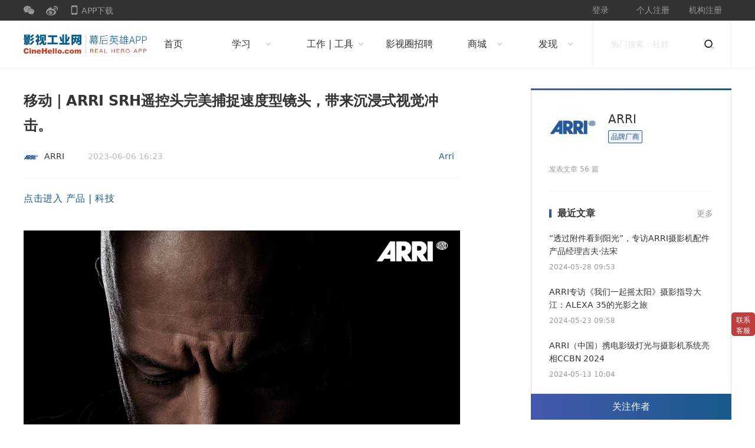

--- FILE ---
content_type: text/html; charset=UTF-8
request_url: https://cinehello.com/stream/148546?from=recomm&from_id=140083
body_size: 7496
content:

<!DOCTYPE html>
<html lang="zh-CN">
  <head>
    <meta charset="utf-8">
    <base href="https://cinehello.com/">
    <link rel="canonical" href="https://cinehello.com/stream/148546"/>    <meta name="msvalidate.01" content="A9D65059DF2FA49CAD0C5144294196FC" />
    <title>移动｜ARRI SRH遥控头完美捕捉速度型镜头，带来沉浸式视觉冲击。_影视工业网-幕后英雄APP</title>
    <meta property="qc:admins" content="062323100731656375" />
    <meta http-equiv="X-UA-Compatible" content="IE=edge, chrome=1">
    <meta name="renderer" content="webkit"><!-- 让部分国产浏览器默认采用高速模式(国内浏览器厂商一般都支持兼容模式（即 IE 内核）和高速模式（即 webkit 内核），不幸的是，所有国产浏览器都是默认使用兼容模式。目前只有360浏览器支持此 <meta> 标签。) -->
    <meta name="keywords" content="移动｜ARRI SRH遥控头完美捕捉速度型镜头，带来沉浸式视觉冲击。">
    <meta name="description" content="影视工业网（https://cinehello.com）是中国最大的泛影视垂直社群，为影视从业者提供行业最新资讯、设备购买、影视教育、电影人扶持、资源对接、影视招聘等服务。">
    <link rel="stylesheet" type="text/css" href="//at.alicdn.com/t/font_1615531_6nfb9c1e3s8.css" />
    <link href="/front/new/detail/styles.css?1597220218" rel="stylesheet"><script src="front/js/vue2.js"></script><script>var stream_id = 271949; var del_stream_id = 148546; var is_followed = false; var is_favorite = false; var env = 'prod'; var logged_in = false; var user_id = ''; var member_id = 1411154; var is_mobile = false; var _IS_PPB_APP = false; var post_type = 'Article'; var username = ''; var authorname = 'ARRI'; var member_uuid = '2daa1cb4-aa51-4300-9667-6c4bee371a70'; var member_token = 'eyJhbGciOiJIUzI1NiJ9.eyJpZCI6MTQxMTE1NCwidXVpZCI6IjJkYWExY2I0LWFhNTEtNDMwMC05NjY3LTZjNGJlZTM3MWE3MCIsImV4cCI6MTcxNzY0MTYwMX0.f-RoG-BwV3wff65zdz82KqCphGXb1a6AzC_EC7dFtzY'; </script>  </head>
  <body>
  <style type="text/css">
.header .left-nav>a, .header .left-nav>div {
    width: 160px;
}
</style>
<div class="top-bar">
    <div class="inner">
        <div class="left-nav">
            <a href="javascript:;" class="wechat">
                <i class="iconfont iconweixin"></i>
                <div class="dropdown">
                    <div
                        class="qrcode"
                        style="background-image: url(https://dns1.cinehello.com/qrcode_web.jpeg);"
                    ></div>
                    <p>扫码关注<br>微信公众号</p>
                </div>
            </a>
            <a href="https://site.douban.com/190248/" class="weibo">
                <i class="iconfont iconweibo"></i>
            </a>
            <a href="javascript:;" class="mobile">
                <i class="iconfont iconshouji"></i>
                APP下载
                <div class="dropdown">
                    <div
                        class="qrcode"
                        style="background-image: url(https://107cine.cdn.cinehello.com/20240723/17217239829374.png);"
                    ></div>
                    <p>下载幕后英雄APP<br>创建在线影人简历</p>
                </div>
            </a>
        </div>
        <div class="right-nav">
                            <a class="login" href="/my/login/?url=stream%2F148546">登录</a> 
                <a class="login" href="/person/register">个人注册</a> 
                <a class="login" href="/register/emailcode">机构注册</a> 
                    </div>
    </div>
</div>
<div class="header">
    <div class="inner">
        <div class="left-nav">
            <a href="/"
                class="logo"
                style="background-image: url(https://107cine.cdn.cinehello.com/logo/logoapp.png?2)"
            ></a>
            <div class="menu" style="width: 90px;">
                <a href="/?from=navigator"><h2>首页</h2></a>
            </div>
            <div class="menu has-sub1" style="width:140px;">
                <a href="javascript:void(0)">
                    <h2>学习</h2>
                    <i class="iconfont iconxia"></i>
                <a href="/?from=navigator">
                <div class="dropdown">
                    <a href="/maps/study?subtype=shequn&id=4">职业社群</a>
                    <a href="/maps/study?subtype=videos&name=制片">视频课程</a>
                    <a href="/maps/study?subtype=online&id=382">线上班</a>
                    <a href="/maps/study?subtype=offline&id=269">线下班</a>
                    <a href="/maps/study?subtype=asc&type=community">ASC杂志</a>
                    <a href="/maps/study?subtype=zhuanti&name=zhuopin">专题案例</a>
                    <a href="/maps/study?subtype=tvc&type=Clio广告奖%202019年">广告参考片</a>
                    <a href="/maps/study?subtype=changshang&id=804">厂商社群</a>
                    <a href="/maps/study?subtype=pksai&id=2">职业技能PK赛</a>
                </div>
            </div>
            <div class="menu has-sub1">
                <a href="javascript:void(0)">
                    <h2>工作 | 工具</h2>
                    <i class="iconfont iconxia"></i>
                </a>
                <div class="dropdown">
                    <a href="/maps/tool?subtype=job" target="_blank">影视圈招聘</a>
                    <a href="/maps/tool?subtype=yiren" target="_blank">艺人招募</a>
                    <a href="/maps/tool?subtype=zhuoteshijue" target="_blank">视频素材</a>
                    <a href="/maps/tool?subtype=yunsuanli" target="_blank">云渲染</a>
                    <a href="/maps/tool?subtype=huiying" target="_blank">字幕与翻译</a>
                    <a href="/maps/tool?subtype=shixiao" target="_blank">云制作招募</a>
                    <!-- <a href="/gz" target="_blank">版权存证</a> -->
                </div>
            </div>      
            <div class="menu" style="width: 110px;">
                <a href="/job/home?from=navigator" target="_blank">
                    <h2>影视圈招聘</h2>
                </a>
                
            </div>

            <div class="menu has-sub1" style="width: 120px;">
                <a href="javascript:void(0)">
                    <h2>商城</h2>
                    <i class="iconfont iconxia"></i>
                </a>
                <div class="dropdown">
                    <a href="https://shop119589403.m.youzan.com/v2/showcase/homepage?alias=kwvFKght1f&ps=760" target="_blank">影工小卖部</a>
                    <a href="/vip?from=navigator" target="_blank">设备商城</a>
                </div>
            </div>         

            <div class="menu has-sub1"  style="width: 120px;">
                <a href="javascript:void(0)">
                    <h2>发现</h2>
                    <i class="iconfont iconxia"></i>
                </a>
                <div class="dropdown">
                    <a href="/ppxy?from=navigator" target="_blank">拍片学院</a>
                    <a href="/my/wander?from=navigator" target="_blank">论坛广场</a>
                    <a href="/zhuanti?from=navigator" target="_blank">专题</a>
                    <a href="/huodong/index/yilu2024" target="_blank">第九届一录同行</a>
                </div>
            </div>      

        </div>
        <div class="right-search" style="width: 236px;">
            <form action="https://www.baidu.com/s" id="search_form">
                <input type="text" name="wd" class="wd" placeholder="热门搜索：社群" style="width: 158px;" id="baidu-wd">
                <button type="button" id="search_submit">
                    <i class="iconfont iconsousuo"></i>
                </button>
            </form>
        </div>
    
</div>
</div>
<script type="text/javascript" src="/front/js/jquery-2.1.4.min.js"></script>
<script type="text/javascript">
$(document).ready(function(){
    $("#search_form").submit(function(){
        var wd = $("#baidu-wd").val();
        $("#baidu-wd").val("site:cinehello.com " + wd);
    });

    $("#search_submit").click(function(){
        $("#search_form").submit();
    });

})
</script>









<style>
.detail-article iframe{width: 730px; height: 450px; }
.dingyue {
    background: linear-gradient(90deg, #4559ac, #185a8d);
    color: #fff;
    border-radius: 0px 0px 2px 2px;
    width: 340px;
    height: 44px;
    line-height: 44px;
    display: block;
    text-align: center;
    font-weight: 500;   
    cursor: pointer; 
}


</style>
<script>
_SERVER_CINE = "f0d3c65a36c4aaa03c98";
</script>
<div class="main">
    <div class="inner">
        <div class="content">
            <h1 class="title">移动｜ARRI SRH遥控头完美捕捉速度型镜头，带来沉浸式视觉冲击。</h1>
            <div class="info">
                <div class="info-headr">
                    <a class="user-info" href="https://cinehello.com/member/1125795">
                        <div
                                style="background-image: url(https://paipianbang.cdn.cinehello.com/uploads/avatars/3e233c4533727613033c5cd20f491b9e.jpg?e=1768992996&token=KJnqqvhWsp1fmO5eIhe6WB4Jq2WIwILYFWttBGt7:DHX__-R_bZiFrWyvGfTbSA3pSww=&imageMogr2/auto-orient|imageMogr2/quality/90!/thumbnail/50x50)"
                                class="avatar"
                        ></div>
                        <div class="username">ARRI</div>
                    </a>
                    <div class="date-info">
                        <span>2023-06-06 16:23</span>
                                                                    </div>
                    <div class="detail-type">
                        <a href="/tag/306" target="_blank">Arri</a>                    </div>
                </div>
                            </div>
                        <div class="detail-article">
                <a href="/xiaoyuan_mobile/wander?from=stream" target="_blank" style="font-size:16px;color:#185a8d;">点击进入 产品 | 科技</a><br><br><p style="color: rgb(0, 0, 0); font-family: &quot;Microsoft YaHei&quot;; font-size: medium;"><img src="https://107cine.cdn.cinehello.com/20230606/uploads/weixin/06Jun2023162143273.jpg" width="100%"></p><p style="text-align: center; margin-top: 10px; margin-bottom: 10px; line-height: 0;"><img src="https://107cine.cdn.cinehello.com/20230606/uploads/weixin/06Jun2023162144780.jpg" width="100%"></p><p style="text-align: center; margin: 10px 0px 0px; line-height: 0;"><img src="https://107cine.cdn.cinehello.com/20230606/uploads/weixin/06Jun2023162146594.jpg" width="100%"></p><p style="text-align: center; margin: 0px 0px 10px; line-height: 0;"><img src="https://107cine.cdn.cinehello.com/20230606/uploads/weixin/06Jun2023162147866.jpg" width="100%"></p><p style="text-align: center; margin-top: 10px; margin-bottom: 10px; line-height: 0;"><img src="https://107cine.cdn.cinehello.com/20230606/uploads/weixin/06Jun2023162149602.jpg" width="100%"></p><p style="text-align: center; margin-top: 10px; margin-bottom: 10px; line-height: 0;"><img src="https://107cine.cdn.cinehello.com/20230606/uploads/weixin/06Jun2023162150876.jpg" width="100%"></p><p style="text-align: center; margin-top: 10px; margin-bottom: 10px; line-height: 0;"><img src="https://107cine.cdn.cinehello.com/20230606/uploads/weixin/06Jun2023162151692.jpg" width="100%"></p><p style="text-align: center; margin-top: 10px; margin-bottom: 10px; line-height: 0;"><img src="https://107cine.cdn.cinehello.com/20230606/uploads/weixin/06Jun2023162152963.jpg" width="100%"></p><p style="text-align: center; margin-top: 10px; margin-bottom: 10px; line-height: 0;"><img src="https://107cine.cdn.cinehello.com/20230606/uploads/weixin/06Jun2023162153243.jpg" width="100%"></p><p style="text-align: center; margin-top: 10px; margin-bottom: 10px; line-height: 0;"><img src="https://107cine.cdn.cinehello.com/20230606/uploads/weixin/06Jun2023162155965.jpg" width="100%"></p><p style="text-align: center; margin-top: 10px; margin-bottom: 10px; line-height: 0;"><img src="https://107cine.cdn.cinehello.com/20230606/uploads/weixin/06Jun2023162156790.jpg" width="100%"></p><p style="text-align: center; margin-top: 10px; margin-bottom: 10px; line-height: 0;"><img src="https://107cine.cdn.cinehello.com/20230606/uploads/weixin/06Jun2023162203977.jpg" width="100%"></p><p style="text-align: center; margin-top: 10px; margin-bottom: 10px; line-height: 0;"><img src="https://107cine.cdn.cinehello.com/20230606/uploads/weixin/06Jun2023162214178.jpg" width="100%"></p>            </div>
            <div class="detail-other">本文为作者 ARRI 分享，影视工业网鼓励从业者分享原创内容，影视工业网不会对原创文章作任何编辑！如作者有特别标注，请按作者说明转载，如无说明，则转载此文章须经得作者同意，并请附上出处(影视工业网)及本页链接。原文链接 <a href="https://cinehello.com/stream/148546" target="_blank">https://cinehello.com/stream/148546</a></div>
                            <div class="detail-org">
                    <div class="title">
                        <h2>
                            ARRI<i class="iconfont iconVIP"></i>                        </h2>
                        <a href="https://cinehello.com/member/1125795" target="_blank">点击了解更多</a>
                    </div>
                    <div class="content">
                        ARRI中国官方微信                    </div>
                                    </div>
                        <!-- 相关文章 开始 -->
                            <div class="rel-article">
                    <div class="article-title">
                        <div class="flag"></div>
                        <strong>相关文章</strong>
                    </div>

                                            <div class="category-title">
                            <h2 class="">Arri</h2>
                            <a href="/tag/306" class="more" target="_blank">查看更多 ></a>
                        </div>
                        <ul class="article-list">
                                                            <li>
                                    <a href="/stream/148549?from=recomm&from_id=148546"
                                       title="专访｜ARRI专访电影《长空之王》摄影指导白玉侠" target="_blank">
                                        <h3>专访｜ARRI专访电影《长空之王》摄影指导白玉侠</h3>
                                    </a>
                                </li>
                                                            <li>
                                    <a href="/stream/148548?from=recomm&from_id=148546"
                                       title="学院｜ARRI学院持续深化校企合作，第三所ARRI中心落地华策电影学院" target="_blank">
                                        <h3>学院｜ARRI学院持续深化校企合作，第三所ARRI中心落地华策电影学院</h3>
                                    </a>
                                </li>
                                                            <li>
                                    <a href="/stream/148547?from=recomm&from_id=148546"
                                       title="产品｜专为ALEXA 35和ALEXA Mini LF摄影机开发，全新ARRI摄影机控制监视器CCM-1实现全面摄影机控制" target="_blank">
                                        <h3>产品｜专为ALEXA 35和ALEXA Mini LF摄影机开发，全新ARRI摄影机控制监视器CCM-1实现全面摄影机控制</h3>
                                    </a>
                                </li>
                                                            <li>
                                    <a href="/stream/148545?from=recomm&from_id=148546"
                                       title="学院｜ARRI学院助力青岛电影学院《流浪地球2》摄影创作经验分享系列专题讲座" target="_blank">
                                        <h3>学院｜ARRI学院助力青岛电影学院《流浪地球2》摄影创作经验分享系列专题讲座</h3>
                                    </a>
                                </li>
                                                            <li>
                                    <a href="/stream/148544?from=recomm&from_id=148546"
                                       title="灯光｜ARRI SkyPanel柔光灯为戏剧《儿童法案》设计惊艳灯光效果" target="_blank">
                                        <h3>灯光｜ARRI SkyPanel柔光灯为戏剧《儿童法案》设计惊艳灯光效果</h3>
                                    </a>
                                </li>
                                                    </ul>
                                    </div>
                            <!-- 相关文章 结束 -->

            <!-- 校园版打分 -->
            
<!--             <div id="comment" class="comment-title">
                <div class="flag"></div>
                <strong>我要评论</strong>
            </div> -->
            <!-- <div class="commentarea" id="commentArea"></div> -->
            <div class="user-ctrl-bar">
                <div class="front-line"></div>
                <a class="user-info" href="https://cinehello.com/member/1125795">
                    <div
                            style="background-image: url(https://paipianbang.cdn.cinehello.com/uploads/avatars/3e233c4533727613033c5cd20f491b9e.jpg?e=1768992996&token=KJnqqvhWsp1fmO5eIhe6WB4Jq2WIwILYFWttBGt7:DHX__-R_bZiFrWyvGfTbSA3pSww=&imageMogr2/auto-orient|imageMogr2/quality/90!/thumbnail/80x80)"
                            class="avatar"
                    ></div>
                    <div class="user-name" alt="ARRI" title="ARRI">ARRI</div>
                    <div class="vip-info">品牌厂商</div>                </a>
                <div class="user-ctrl">
                                        <a href="javascript:;" class="iconfont iconshoucang">
                        <div class="dropdown">
                            <div class="text">
                                收藏
                            </div>
                            <div class="arrow-down">
                                <!--向下的三角-->
                            </div>
                        </div>
                    </a>
                    <a href="/stream/148546?from=recomm&amp;from_id=140083#comment" class="iconfont iconpinglun">
                        <div class="dropdown">
                            <div class="text">
                                评论
                            </div>
                            <div class="arrow-down">
                                <!--向下的三角-->
                            </div>
                        </div>
                    </a>
                    <div class="split-line"></div>
                    <a href="javascript:;" class="iconfont iconweixin">
                        <div class="dropdown">
                            <div
                                    class="qrcode"
                                    style="background-image: url(/uploads/qrpic_mall/stream_148546.jpg);"
                            >
                            </div>
                            <div class="arrow-down">
                                <!--向下的三角-->
                            </div>
                        </div>
                    </a>
                    <a href="https://weibo.com/107cine" class="iconfont iconweibo">
                        <div class="dropdown">
                            <div class="text">
                                微博
                            </div>
                            <div class="arrow-down">
                                <!--向下的三角-->
                            </div>
                        </div>
                    </a>
                    <div class="split-line"></div>
                    <a href="/stream/immerse/148546" class="iconfont iconyuedu">
                        <div class="dropdown">
                            <div class="text">
                                沉浸阅读
                            </div>
                            <div class="arrow-down">
                                <!--向下的三角-->
                            </div>
                        </div>
                    </a>
                    <a id="topBtn" href="javascript:;" class="iconfont iconfanhuidingbu">
                        <div class="dropdown">
                            <div class="text">
                                返回顶部
                            </div>
                            <div class="arrow-down">
                                <!--向下的三角-->
                            </div>
                        </div>
                    </a>
                </div>
            </div>
            <div id="chartForm">
                        </div>
        </div>
        <div class="sider">
            <div class="top-line"></div>
            <div class="user-info">
                <a class="info-header" href="https://cinehello.com/member/1125795" target="_blank">
                    <div
                        style="background-image: url(https://paipianbang.cdn.cinehello.com/uploads/avatars/3e233c4533727613033c5cd20f491b9e.jpg?e=1768992996&token=KJnqqvhWsp1fmO5eIhe6WB4Jq2WIwILYFWttBGt7:DHX__-R_bZiFrWyvGfTbSA3pSww=&imageMogr2/auto-orient|imageMogr2/quality/90!/thumbnail/160x160)"
                        class="avatar"
                    ></div>
                    <div class="user-text">
                        <div class="user-name">ARRI</div>
                        <div class="vip-info">品牌厂商</div>                    </div>
                </a>
                <div class="user-desc"></div>
                <div class="user-contribution">发表文章 56 篇</div>
                <div class="split-line"></div>
                                <div class="article-recent">
                    <h4>
                        <div class="flag"></div>
                        <strong>最近文章</strong>
                        <a href="https://cinehello.com/member/1125795#article_panel" class="more" target="_blank">更多</a>
                    </h4>

                                        <a class="recent-item" href="/stream/152861" target="_blank">
                        “透过附件看到阳光”，专访ARRI摄影机配件产品经理吉夫·法宋                    </a>
                    <div class="recent-date">2024-05-28 09:53</div>
                                        <a class="recent-item" href="/stream/152814" target="_blank">
                        ARRI专访《我们一起摇太阳》摄影指导大江：ALEXA 35的光影之旅                    </a>
                    <div class="recent-date">2024-05-23 09:58</div>
                                        <a class="recent-item" href="/stream/152683" target="_blank">
                        ARRI（中国）携电影级灯光与摄影机系统亮相CCBN 2024                    </a>
                    <div class="recent-date">2024-05-13 10:04</div>
                                    </div>
                            </div>
            <a href="javascript:;" class="follow-btn">关注作者</a>
            <a href="https://cinehello.com/ppxy/dicroom/349?from=stream" target="_blank">
                <img src="https://107cine.cdn.cinehello.com/20210112/16104514892297.png?imageslim|imageView2/1/w/700/h/244" style="width:100%;margin-top:20px;">
                </a>            <!-- 邮箱订阅 -->
            <!-- <div class="dingyue">邮件订阅</div> -->

                                </div>
    </div>
</div>
<script>
$('body').append('<div id="return_to_top"><span></span></div><div id="contacting">联系客服<img src="https://107cine.cdn.cinehello.com/20221227/16721305905562.png"></div>');
$('#return_to_top').css({
    'display':'none',
    'position': 'fixed',
    'bottom': '55px',
    'right': '0',
    'width': '40px',
    'height': '40px',
    'z-index': '100001',
    'background': '#BE3F3F',
    'border-radius': '5px',
    'cursor': 'pointer',
});
$('#return_to_top span').css({
    'display':'block',
    'position': 'absolute',
    'top':'50%',
    'left': '50%',
    'width': '10px',
    'height': '10px',
    'margin-left': '-6px',
    'margin-top': '-3px',
    'border-top': '2px solid #FFF',
    'border-left': '2px solid #FFF',
    'transform': 'rotate(45deg)',
});
$('#contacting').css({
    'position': 'fixed',
    'bottom': '105px',
    'right': '0',
    'width': '32px',
    'padding': '4px 4px',
    'height': '32px',
    'background': '#BE3F3F',
    'text-align': 'center',
    'color': '#FFF',
    'border-radius': '5px',
    'font-size': '12px',
    'cursor': 'pointer',
    'z-index': '100001',
    'line-height': '150%',
});
$('#contacting img').css({
    'display': 'none',
    'position': 'absolute',
    'width': '100px',
    'top': '-100px',
    'right': '0',
});
$(function(){
    if(document.body.clientWidth<750){
    }
    $('#contacting').mouseenter(function(){
        $('#contacting img').show();
    }).mouseleave(function(){
        $('#contacting img').hide();
    })
});
if(document.body.clientWidth>750){
    $('#contacting').css({
        'bottom': '150px',
    });
    $('#return_to_top').css({
        'bottom': '100px',
    })
}
$(window).scroll(function () {
    if($(document).scrollTop()>window.innerHeight){
        $('#return_to_top').show()
    }else {
        $('#return_to_top').hide()
    }
});
$('#return_to_top').click(function () {
    $("html,body").animate({scrollTop:0}, 500);
});
</script><style type="text/css">
.footer-second a {
    color: #999;
}
</style>
<div class="footer-first">
    <div class="inner">
        <div class="first-col">
            <div class="title">
                <div
                    class="logo"
                    style="background-image: url(https://107cine.cdn.cinehello.com/logo/logoappwhite.png?1)"
                ></div>
                <h1 class="slogan">关注影像创作与先进技术</h1>
            </div>
            <div class="desc">影视工业网是影视从业者的职业成长平台，专注连接和服务影视工业·幕后英雄；超过2,000,000+注册用户，已为20000+家机构提供服务；关注影像创作与先进技术，为用户提供职业社群和产业活动等服务！</div>
        </div>
        <div class="second-col">
            <h2 class="about">关于我们</h2>
            <a target="_blank" href="/about"><h3 class="about-nav">公司简介</h3></a>
            <a target="_blank" href="/about/terms"><h3 class="about-nav">使用条款</h3></a>
            <a target="_blank" href="/about/contact"><h3 class="about-nav">联系我们</h3></a>
            <a target="_blank" href="/about/cooperation"><h3 class="about-nav">内容合作计划</h3></a>
        </div>
        <div class="third-col">
            <h2 class="follow">关注我们</h2>
            <div class="follow-items">
                <a href="javascript:;">
                    <i class="iconfont iconweixin"></i>
                    <div class="dropdown">
                        <div
                            class="qrcode"
                            style="background-image: url(https://dns1.cinehello.com/qrcode_web.jpeg);"
                        >
                        </div>
                        <div class="arrow-down">
                            <!--向下的三角-->
                        </div>
                    </div>
                </a>
                <a href="https://weibo.com/107cine"><i class="iconfont iconweibo"></i></a>
                <a href="https://www.toutiao.com/c/user/3389248891/#mid=3389328627"><i class="iconfont icontoutiao"></i></a>
                <a href="https://site.douban.com/190248/"><i class="iconfont icondouban"></i></a>
                <a href="http://v.qq.com/vplus/e329f9e5cfc1e68ee370ba49c9e883e0"><i class="iconfont icontengxunshipin"></i></a>
                <a href="http://i.youku.com/107cine"><i class="iconfont iconyouku02"></i></a>
            </div>
        </div>
        <div class="fourth-col">
            <div
                class="qrcode"
                style="background-image: url(https://107cine.cdn.cinehello.com/20240723/17217239829374.png);"
            ></div>
            <div class="qrcode-tips">下载幕后英雄APP</div>
        </div>
    </div>
</div>
<div class="footer-second">
    <div class="inner">
        <a href="https://tsm.miit.gov.cn/dxxzsp/">【京ICP证140369号】</a> 
        <a href="https://beian.miit.gov.cn" target="_blank">【京ICP备05039504号-5】 </a>
        【广播电视节目制作许可证:（京）字第03556号】
        <a href="https://beian.miit.gov.cn" target="_blank">【京公网安备11010802014616号】</a>
        <a href="https://107cine.cdn.cinehello.com/20220311/16469634484527.jpg" target="_blank">【营业执照】</a>
        <a href="https://107cine.cdn.cinehello.com/20220311/16469634769591.jpg" target="_blank">【出版物经营许可证】</a>
    </div>
</div>










<script type="text/javascript" src="/front/new/detail/bundle.js?1610954331"></script><script>
var _hmt = _hmt || [];
(function() {
  var hm = document.createElement("script");
  hm.src = "https://hm.baidu.com/hm.js?5ad3c04369b50e2caf373d1fa90f177e";
  var s = document.getElementsByTagName("script")[0]; 
  s.parentNode.insertBefore(hm, s);
})();
</script>


<script>
var _hmt = _hmt || [];
(function() {
  var hm = document.createElement("script");
  hm.src = "https://hm.baidu.com/hm.js?bf110d16da723b306860af8a58e4fd54";
  var s = document.getElementsByTagName("script")[0]; 
  s.parentNode.insertBefore(hm, s);
})();
</script>
  </body>
</html>

--- FILE ---
content_type: application/javascript
request_url: https://cinehello.com/front/new/detail/bundle.js?1610954331
body_size: 157436
content:
!function(n){var r={};function i(t){if(r[t])return r[t].exports;var e=r[t]={i:t,l:!1,exports:{}};return n[t].call(e.exports,e,e.exports,i),e.l=!0,e.exports}i.m=n,i.c=r,i.d=function(t,e,n){i.o(t,e)||Object.defineProperty(t,e,{enumerable:!0,get:n})},i.r=function(t){"undefined"!=typeof Symbol&&Symbol.toStringTag&&Object.defineProperty(t,Symbol.toStringTag,{value:"Module"}),Object.defineProperty(t,"__esModule",{value:!0})},i.t=function(e,t){if(1&t&&(e=i(e)),8&t)return e;if(4&t&&"object"==typeof e&&e&&e.__esModule)return e;var n=Object.create(null);if(i.r(n),Object.defineProperty(n,"default",{enumerable:!0,value:e}),2&t&&"string"!=typeof e)for(var r in e)i.d(n,r,function(t){return e[t]}.bind(null,r));return n},i.n=function(t){var e=t&&t.__esModule?function(){return t.default}:function(){return t};return i.d(e,"a",e),e},i.o=function(t,e){return Object.prototype.hasOwnProperty.call(t,e)},i.p="",i(i.s=171)}([function(t,e,n){var r=n(20)("wks"),i=n(17),o=n(1).Symbol,a="function"==typeof o;(t.exports=function(t){return r[t]||(r[t]=a&&o[t]||(a?o:i)("Symbol."+t))}).store=r},function(t,e){var n=t.exports="undefined"!=typeof window&&window.Math==Math?window:"undefined"!=typeof self&&self.Math==Math?self:Function("return this")();"number"==typeof __g&&(__g=n)},function(t,e,n){var r=n(4);t.exports=function(t){if(!r(t))throw TypeError(t+" is not an object!");return t}},function(t,e,n){t.exports=!n(5)(function(){return 7!=Object.defineProperty({},"a",{get:function(){return 7}}).a})},function(t,e){t.exports=function(t){return"object"==typeof t?null!==t:"function"==typeof t}},function(t,e){t.exports=function(t){try{return!!t()}catch(t){return!0}}},function(t,e,n){var r=n(2),i=n(37),o=n(25),a=Object.defineProperty;e.f=n(3)?Object.defineProperty:function(t,e,n){if(r(t),e=o(e,!0),r(n),i)try{return a(t,e,n)}catch(t){}if("get"in n||"set"in n)throw TypeError("Accessors not supported!");return"value"in n&&(t[e]=n.value),t}},function(t,e,n){var r=n(6),i=n(21);t.exports=n(3)?function(t,e,n){return r.f(t,e,i(1,n))}:function(t,e,n){return t[e]=n,t}},function(t,e,n){var o=n(1),a=n(7),s=n(10),u=n(17)("src"),r=n(54),i="toString",l=(""+r).split(i);n(11).inspectSource=function(t){return r.call(t)},(t.exports=function(t,e,n,r){var i="function"==typeof n;i&&(s(n,"name")||a(n,"name",e)),t[e]!==n&&(i&&(s(n,u)||a(n,u,t[e]?""+t[e]:l.join(String(e)))),t===o?t[e]=n:r?t[e]?t[e]=n:a(t,e,n):(delete t[e],a(t,e,n)))})(Function.prototype,i,function(){return"function"==typeof this&&this[u]||r.call(this)})},function(t,e,n){var r=n(12),i=Math.min;t.exports=function(t){return 0<t?i(r(t),9007199254740991):0}},function(t,e){var n={}.hasOwnProperty;t.exports=function(t,e){return n.call(t,e)}},function(t,e){var n=t.exports={version:"2.6.5"};"number"==typeof __e&&(__e=n)},function(t,e){var n=Math.ceil,r=Math.floor;t.exports=function(t){return isNaN(t=+t)?0:(0<t?r:n)(t)}},function(t,e){var n={}.toString;t.exports=function(t){return n.call(t).slice(8,-1)}},function(t,e){t.exports=function(t){if(null==t)throw TypeError("Can't call method on  "+t);return t}},function(t,e,n){var r=n(41),i=n(14);t.exports=function(t){return r(i(t))}},function(t,e,n){var m=n(1),g=n(11),y=n(7),v=n(8),_=n(18),b="prototype",T=function(t,e,n){var r,i,o,a,s=t&T.F,u=t&T.G,l=t&T.S,c=t&T.P,h=t&T.B,d=u?m:l?m[e]||(m[e]={}):(m[e]||{})[b],f=u?g:g[e]||(g[e]={}),p=f[b]||(f[b]={});for(r in u&&(n=e),n)o=((i=!s&&d&&void 0!==d[r])?d:n)[r],a=h&&i?_(o,m):c&&"function"==typeof o?_(Function.call,o):o,d&&v(d,r,o,t&T.U),f[r]!=o&&y(f,r,a),c&&p[r]!=o&&(p[r]=o)};m.core=g,T.F=1,T.G=2,T.S=4,T.P=8,T.B=16,T.W=32,T.U=64,T.R=128,t.exports=T},function(t,e){var n=0,r=Math.random();t.exports=function(t){return"Symbol(".concat(void 0===t?"":t,")_",(++n+r).toString(36))}},function(t,e,n){var o=n(28);t.exports=function(r,i,t){if(o(r),void 0===i)return r;switch(t){case 1:return function(t){return r.call(i,t)};case 2:return function(t,e){return r.call(i,t,e)};case 3:return function(t,e,n){return r.call(i,t,e,n)}}return function(){return r.apply(i,arguments)}}},function(t,e,n){var r=n(14);t.exports=function(t){return Object(r(t))}},function(t,e,n){var r=n(11),i=n(1),o="__core-js_shared__",a=i[o]||(i[o]={});(t.exports=function(t,e){return a[t]||(a[t]=void 0!==e?e:{})})("versions",[]).push({version:r.version,mode:n(22)?"pure":"global",copyright:"© 2019 Denis Pushkarev (zloirock.ru)"})},function(t,e){t.exports=function(t,e){return{enumerable:!(1&t),configurable:!(2&t),writable:!(4&t),value:e}}},function(t,e){t.exports=!1},function(t,e,n){var i=n(13),o=n(0)("toStringTag"),a="Arguments"==i(function(){return arguments}());t.exports=function(t){var e,n,r;return void 0===t?"Undefined":null===t?"Null":"string"==typeof(n=function(t,e){try{return t[e]}catch(t){}}(e=Object(t),o))?n:a?i(e):"Object"==(r=i(e))&&"function"==typeof e.callee?"Arguments":r}},function(t,e,n){"use strict";var r=n(2);t.exports=function(){var t=r(this),e="";return t.global&&(e+="g"),t.ignoreCase&&(e+="i"),t.multiline&&(e+="m"),t.unicode&&(e+="u"),t.sticky&&(e+="y"),e}},function(t,e,n){var i=n(4);t.exports=function(t,e){if(!i(t))return t;var n,r;if(e&&"function"==typeof(n=t.toString)&&!i(r=n.call(t)))return r;if("function"==typeof(n=t.valueOf)&&!i(r=n.call(t)))return r;if(!e&&"function"==typeof(n=t.toString)&&!i(r=n.call(t)))return r;throw TypeError("Can't convert object to primitive value")}},function(t,e,n){"use strict";n.d(e,"c",function(){return r}),n.d(e,"e",function(){return i}),n.d(e,"a",function(){return o}),n.d(e,"b",function(){return a}),n.d(e,"d",function(){return s});n(82),n(76),n(73),n(58),n(60),n(92);var c="";function r(t,e,n){return u([t,Object.keys(e||{}).map(function(t){return t+"="+e[t]}).join("&")].join("?"),"GET",void 0,n,!0)}function i(t,e,n){return u(t,"POST",e,n,!0)}function o(t,e,n){return u(t,"DELETE",e,n,!0)}function a(t,e){return u([t,Object.keys(e||{}).map(function(t){return t+"="+e[t]}).join("&")].join("?"),"GET")}function s(t,e){return u(t,"POST",e)}function u(i,o,a){var s=3<arguments.length&&void 0!==arguments[3]?arguments[3]:{},u=4<arguments.length&&void 0!==arguments[4]&&arguments[4],l=!1;return new Promise(function(n,e){var r=setTimeout(function(){clearTimeout(r),l=!(r=null),e(new Error("Request timed out"))},12e3),t=[c,i].join("/");u&&(t=i),fetch(t,{method:o,mode:"cors",cache:"no-cache",headers:Object.assign({Accept:"application/json","Content-Type":"application/json","X-Requested-With":"XMLHttpRequest"},s),credentials:"include",redirect:"follow",referrer:"no-referrer",body:JSON.stringify(a)}).then(function(t){if(401!==t.status){var e=t.json();clearTimeout(r),r=null,n(e)}else window.location.href="/my/login?url="}).catch(function(t){l||(alert(t.message||"异常错误"),e(t))})})}},function(t,e){t.exports={}},function(t,e){t.exports=function(t){if("function"!=typeof t)throw TypeError(t+" is not a function!");return t}},function(t,e,n){"use strict";var r=n(51)(!0);t.exports=function(t,e,n){return e+(n?r(t,e).length:1)}},function(t,e,n){"use strict";var i=n(23),o=RegExp.prototype.exec;t.exports=function(t,e){var n=t.exec;if("function"==typeof n){var r=n.call(t,e);if("object"!=typeof r)throw new TypeError("RegExp exec method returned something other than an Object or null");return r}if("RegExp"!==i(t))throw new TypeError("RegExp#exec called on incompatible receiver");return o.call(t,e)}},function(t,e,n){"use strict";n(53);var c=n(8),h=n(7),d=n(5),f=n(14),p=n(0),m=n(32),g=p("species"),y=!d(function(){var t=/./;return t.exec=function(){var t=[];return t.groups={a:"7"},t},"7"!=="".replace(t,"$<a>")}),v=function(){var t=/(?:)/,e=t.exec;t.exec=function(){return e.apply(this,arguments)};var n="ab".split(t);return 2===n.length&&"a"===n[0]&&"b"===n[1]}();t.exports=function(n,t,e){var r=p(n),o=!d(function(){var t={};return t[r]=function(){return 7},7!=""[n](t)}),i=o?!d(function(){var t=!1,e=/a/;return e.exec=function(){return t=!0,null},"split"===n&&(e.constructor={},e.constructor[g]=function(){return e}),e[r](""),!t}):void 0;if(!o||!i||"replace"===n&&!y||"split"===n&&!v){var a=/./[r],s=e(f,r,""[n],function(t,e,n,r,i){return e.exec===m?o&&!i?{done:!0,value:a.call(e,n,r)}:{done:!0,value:t.call(n,e,r)}:{done:!1}}),u=s[0],l=s[1];c(String.prototype,n,u),h(RegExp.prototype,r,2==t?function(t,e){return l.call(t,this,e)}:function(t){return l.call(t,this)})}}},function(t,e,n){"use strict";var r,i,a=n(24),s=RegExp.prototype.exec,u=String.prototype.replace,o=s,l="lastIndex",c=(r=/a/,i=/b*/g,s.call(r,"a"),s.call(i,"a"),0!==r[l]||0!==i[l]),h=void 0!==/()??/.exec("")[1];(c||h)&&(o=function(t){var e,n,r,i,o=this;return h&&(n=new RegExp("^"+o.source+"$(?!\\s)",a.call(o))),c&&(e=o[l]),r=s.call(o,t),c&&r&&(o[l]=o.global?r.index+r[0].length:e),h&&r&&1<r.length&&u.call(r[0],n,function(){for(i=1;i<arguments.length-2;i++)void 0===arguments[i]&&(r[i]=void 0)}),r}),t.exports=o},function(t,e,n){var r=n(43),i=n(35).concat("length","prototype");e.f=Object.getOwnPropertyNames||function(t){return r(t,i)}},function(t,e,n){var r=n(20)("keys"),i=n(17);t.exports=function(t){return r[t]||(r[t]=i(t))}},function(t,e){t.exports="constructor,hasOwnProperty,isPrototypeOf,propertyIsEnumerable,toLocaleString,toString,valueOf".split(",")},function(t,e,n){var r=n(43),i=n(35);t.exports=Object.keys||function(t){return r(t,i)}},function(t,e,n){t.exports=!n(3)&&!n(5)(function(){return 7!=Object.defineProperty(n(38)("div"),"a",{get:function(){return 7}}).a})},function(t,e,n){var r=n(4),i=n(1).document,o=r(i)&&r(i.createElement);t.exports=function(t){return o?i.createElement(t):{}}},function(t,e){e.f={}.propertyIsEnumerable},function(t,e,n){var r=n(39),i=n(21),o=n(15),a=n(25),s=n(10),u=n(37),l=Object.getOwnPropertyDescriptor;e.f=n(3)?l:function(t,e){if(t=o(t),e=a(e,!0),u)try{return l(t,e)}catch(t){}if(s(t,e))return i(!r.f.call(t,e),t[e])}},function(t,e,n){var r=n(13);t.exports=Object("z").propertyIsEnumerable(0)?Object:function(t){return"String"==r(t)?t.split(""):Object(t)}},function(t,e,n){"use strict";var r=n(1),i=n(6),o=n(3),a=n(0)("species");t.exports=function(t){var e=r[t];o&&e&&!e[a]&&i.f(e,a,{configurable:!0,get:function(){return this}})}},function(t,e,n){var a=n(10),s=n(15),u=n(50)(!1),l=n(34)("IE_PROTO");t.exports=function(t,e){var n,r=s(t),i=0,o=[];for(n in r)n!=l&&a(r,n)&&o.push(n);for(;e.length>i;)a(r,n=e[i++])&&(~u(o,n)||o.push(n));return o}},function(t,e,n){var r=n(12),i=Math.max,o=Math.min;t.exports=function(t,e){return(t=r(t))<0?i(t+e,0):o(t,e)}},function(t,e,n){var r=n(6).f,i=n(10),o=n(0)("toStringTag");t.exports=function(t,e,n){t&&!i(t=n?t:t.prototype,o)&&r(t,o,{configurable:!0,value:e})}},function(t,e,n){"use strict";var w=n(2),r=n(19),k=n(9),E=n(12),C=n(29),A=n(30),O=Math.max,x=Math.min,d=Math.floor,f=/\$([$&`']|\d\d?|<[^>]*>)/g,p=/\$([$&`']|\d\d?)/g,P=function(t){return void 0===t?t:String(t)};n(31)("replace",2,function(i,o,b,T){return[function(t,e){var n=i(this),r=null==t?void 0:t[o];return void 0!==r?r.call(t,n,e):b.call(String(n),t,e)},function(t,e){var n=T(b,t,this,e);if(n.done)return n.value;var r=w(t),i=String(this),o="function"==typeof e;o||(e=String(e));var a=r.global;if(a){var s=r.unicode;r.lastIndex=0}for(var u=[];;){var l=A(r,i);if(null===l)break;if(u.push(l),!a)break;""===String(l[0])&&(r.lastIndex=C(i,k(r.lastIndex),s))}for(var c="",h=0,d=0;d<u.length;d++){l=u[d];for(var f=String(l[0]),p=O(x(E(l.index),i.length),0),m=[],g=1;g<l.length;g++)m.push(P(l[g]));var y=l.groups;if(o){var v=[f].concat(m,p,i);void 0!==y&&v.push(y);var _=String(e.apply(void 0,v))}else _=S(f,i,p,m,y,e);h<=p&&(c+=i.slice(h,p)+_,h=p+f.length)}return c+i.slice(h)}];function S(o,a,s,u,l,t){var c=s+o.length,h=u.length,e=p;return void 0!==l&&(l=r(l),e=f),b.call(t,e,function(t,e){var n;switch(e.charAt(0)){case"$":return"$";case"&":return o;case"`":return a.slice(0,s);case"'":return a.slice(c);case"<":n=l[e.slice(1,-1)];break;default:var r=+e;if(0==r)return t;if(h<r){var i=d(r/10);return 0===i?t:i<=h?void 0===u[i-1]?e.charAt(1):u[i-1]+e.charAt(1):t}n=u[r-1]}return void 0===n?"":n})}})},function(t,e,n){var r=n(4),i=n(13),o=n(0)("match");t.exports=function(t){var e;return r(t)&&(void 0!==(e=t[o])?!!e:"RegExp"==i(t))}},function(t,e,n){var r=n(1),o=n(49),i=n(6).f,a=n(33).f,s=n(47),u=n(24),l=r.RegExp,c=l,h=l.prototype,d=/a/g,f=/a/g,p=new l(d)!==d;if(n(3)&&(!p||n(5)(function(){return f[n(0)("match")]=!1,l(d)!=d||l(f)==f||"/a/i"!=l(d,"i")}))){l=function(t,e){var n=this instanceof l,r=s(t),i=void 0===e;return!n&&r&&t.constructor===l&&i?t:o(p?new c(r&&!i?t.source:t,e):c((r=t instanceof l)?t.source:t,r&&i?u.call(t):e),n?this:h,l)};for(var m=function(e){e in l||i(l,e,{configurable:!0,get:function(){return c[e]},set:function(t){c[e]=t}})},g=a(c),y=0;g.length>y;)m(g[y++]);(h.constructor=l).prototype=h,n(8)(r,"RegExp",l)}n(42)("RegExp")},function(t,e,n){var o=n(4),a=n(55).set;t.exports=function(t,e,n){var r,i=e.constructor;return i!==n&&"function"==typeof i&&(r=i.prototype)!==n.prototype&&o(r)&&a&&a(t,r),t}},function(t,e,n){var u=n(15),l=n(9),c=n(44);t.exports=function(s){return function(t,e,n){var r,i=u(t),o=l(i.length),a=c(n,o);if(s&&e!=e){for(;a<o;)if((r=i[a++])!=r)return!0}else for(;a<o;a++)if((s||a in i)&&i[a]===e)return s||a||0;return!s&&-1}}},function(t,e,n){var u=n(12),l=n(14);t.exports=function(s){return function(t,e){var n,r,i=String(l(t)),o=u(e),a=i.length;return o<0||a<=o?s?"":void 0:(n=i.charCodeAt(o))<55296||56319<n||o+1===a||(r=i.charCodeAt(o+1))<56320||57343<r?s?i.charAt(o):n:s?i.slice(o,o+2):r-56320+(n-55296<<10)+65536}}},function(t,e,n){"use strict";n.r(e),n.d(e,"hasClass",function(){return r}),n.d(e,"addClass",function(){return i}),n.d(e,"removeClass",function(){return o});n(46),n(48),n(56);function r(t,e){return t.className.match(new RegExp("(\\s|^)"+e+"(\\s|$)"))}function i(t,e){r(t,e)||(t.className+=" "+e)}function o(t,e){if(r(t,e)){var n=new RegExp("(\\s|^)"+e+"(\\s|$)");t.className=t.className.replace(n," ")}}document.querySelectorAll(".dropdown").forEach(function(t){var e=t.parentNode;e.onmouseover=function(){o(t,"hide"),i(t,"visible")},e.onmouseout=function(){o(t,"visible"),i(t,"hide")}})},function(t,e,n){"use strict";var r=n(32);n(16)({target:"RegExp",proto:!0,forced:r!==/./.exec},{exec:r})},function(t,e,n){t.exports=n(20)("native-function-to-string",Function.toString)},function(t,e,i){var n=i(4),r=i(2),o=function(t,e){if(r(t),!n(e)&&null!==e)throw TypeError(e+": can't set as prototype!")};t.exports={set:Object.setPrototypeOf||("__proto__"in{}?function(t,n,r){try{(r=i(18)(Function.call,i(40).f(Object.prototype,"__proto__").set,2))(t,[]),n=!(t instanceof Array)}catch(t){n=!0}return function(t,e){return o(t,e),n?t.__proto__=e:r(t,e),t}}({},!1):void 0),check:o}},function(t,e,n){"use strict";var h=n(2),d=n(9),f=n(29),p=n(30);n(31)("match",1,function(r,i,l,c){return[function(t){var e=r(this),n=null==t?void 0:t[i];return void 0!==n?n.call(t,e):new RegExp(t)[i](String(e))},function(t){var e=c(l,t,this);if(e.done)return e.value;var n=h(t),r=String(this);if(!n.global)return p(n,r);for(var i,o=n.unicode,a=[],s=n.lastIndex=0;null!==(i=p(n,r));){var u=String(i[0]);""===(a[s]=u)&&(n.lastIndex=f(r,d(n.lastIndex),o)),s++}return 0===s?null:a}]})},function(t,e,n){function r(t){return t&&"object"==typeof t&&"default"in t?t.default:t}var i,o,a,s,f=r(n(175)),p=r(n(176)),d=r(n(178)),m=r(n(179)),g=r(n(180)),u=r(n(185)),l=f.navigator&&f.navigator.userAgent||"",c=/AppleWebKit\/([\d.]+)/i.exec(l),h=c?parseFloat(c.pop()):null,y=/iPad/i.test(l),v=/iPhone/i.test(l)&&!y,_=/iPod/i.test(l),b=v||y||_,T=(i=l.match(/OS (\d+)_/i))&&i[1]?i[1]:null,S=/Android/i.test(l),w=function(){var t=l.match(/Android (\d+)(?:\.(\d+))?(?:\.(\d+))*/i);if(!t)return null;var e=t[1]&&parseFloat(t[1]),n=t[2]&&parseFloat(t[2]);return e&&n?parseFloat(t[1]+"."+t[2]):e||null}(),k=S&&/webkit/i.test(l)&&w<2.3,E=S&&w<5&&h<537,C=/Firefox/i.test(l),A=/Edge/i.test(l),O=!A&&(/Chrome/i.test(l)||/CriOS/i.test(l)),x=(o=l.match(/(Chrome|CriOS)\/(\d+)/))&&o[2]?parseFloat(o[2]):null,P=/MSIE\s8\.0/.test(l),I=(a=/MSIE\s(\d+)\.\d/.exec(l),!(s=a&&parseFloat(a[1]))&&/Trident\/7.0/i.test(l)&&/rv:11.0/.test(l)&&(s=11),s),L=/Safari/i.test(l)&&!O&&!S&&!A,M=(L||b)&&!O,R=nt()&&("ontouchstart"in f||f.navigator.maxTouchPoints||f.DocumentTouch&&f.document instanceof f.DocumentTouch),j=nt()&&"backgroundSize"in f.document.createElement("video").style,D=(Object.freeze||Object)({IS_IPAD:y,IS_IPHONE:v,IS_IPOD:_,IS_IOS:b,IOS_VERSION:T,IS_ANDROID:S,ANDROID_VERSION:w,IS_OLD_ANDROID:k,IS_NATIVE_ANDROID:E,IS_FIREFOX:C,IS_EDGE:A,IS_CHROME:O,CHROME_VERSION:x,IS_IE8:P,IE_VERSION:I,IS_SAFARI:L,IS_ANY_SAFARI:M,TOUCH_ENABLED:R,BACKGROUND_SIZE_SUPPORTED:j}),B="function"==typeof Symbol&&"symbol"==typeof Symbol.iterator?function(t){return typeof t}:function(t){return t&&"function"==typeof Symbol&&t.constructor===Symbol&&t!==Symbol.prototype?"symbol":typeof t},U=function(t,e){if(!(t instanceof e))throw new TypeError("Cannot call a class as a function")},N=function(t,e){if("function"!=typeof e&&null!==e)throw new TypeError("Super expression must either be null or a function, not "+typeof e);t.prototype=Object.create(e&&e.prototype,{constructor:{value:t,enumerable:!1,writable:!0,configurable:!0}}),e&&(Object.setPrototypeOf?Object.setPrototypeOf(t,e):t.__proto__=e)},F=function(t,e){if(!t)throw new ReferenceError("this hasn't been initialised - super() hasn't been called");return!e||"object"!=typeof e&&"function"!=typeof e?t:e},H=function(t,e){return t.raw=e,t},V=Object.prototype.toString,q=function(t){return G(t)?Object.keys(t):[]};function z(e,n){q(e).forEach(function(t){return n(e[t],t)})}function W(n){for(var t=arguments.length,e=Array(1<t?t-1:0),r=1;r<t;r++)e[r-1]=arguments[r];return Object.assign?Object.assign.apply(Object,[n].concat(e)):(e.forEach(function(t){t&&z(t,function(t,e){n[e]=t})}),n)}function G(t){return!!t&&"object"===(void 0===t?"undefined":B(t))}function X(t){return G(t)&&"[object Object]"===V.call(t)&&t.constructor===Object}var Y=[],$=function(s,u){return function(t,e,n,r){var i=u.levels[e],o=new RegExp("^("+i+")$");if("log"!==t&&n.unshift(t.toUpperCase()+":"),n.unshift(s+":"),Y&&Y.push([].concat(n)),f.console){var a=f.console[t];a||"debug"!==t||(a=f.console.info||f.console.log),a&&i&&o.test(t)&&(r&&(n=n.map(function(e){if(G(e)||Array.isArray(e))try{return JSON.stringify(e)}catch(t){return String(e)}return String(e)}).join(" ")),a.apply?a[Array.isArray(n)?"apply":"call"](f.console,n):a(n))}}};var K=function e(n){var o="info",a=void 0,r=function t(){for(var e=t.stringify||I&&I<11,n=arguments.length,r=Array(n),i=0;i<n;i++)r[i]=arguments[i];a("log",o,r,e)};return a=$(n,r),r.createLogger=function(t){return e(n+": "+t)},r.levels={all:"debug|log|warn|error",off:"",debug:"debug|log|warn|error",info:"log|warn|error",warn:"warn|error",error:"error",DEFAULT:o},r.level=function(t){if("string"==typeof t){if(!r.levels.hasOwnProperty(t))throw new Error('"'+t+'" in not a valid log level');o=t}return o},(r.history=function(){return Y?[].concat(Y):[]}).filter=function(e){return(Y||[]).filter(function(t){return new RegExp(".*"+e+".*").test(t[0])})},r.history.clear=function(){Y&&(Y.length=0)},r.history.disable=function(){null!==Y&&(Y.length=0,Y=null)},r.history.enable=function(){null===Y&&(Y=[])},r.error=function(){for(var t=arguments.length,e=Array(t),n=0;n<t;n++)e[n]=arguments[n];return a("error",o,e)},r.warn=function(){for(var t=arguments.length,e=Array(t),n=0;n<t;n++)e[n]=arguments[n];return a("warn",o,e)},r.debug=function(){for(var t=arguments.length,e=Array(t),n=0;n<t;n++)e[n]=arguments[n];return a("debug",o,e)},r}("VIDEOJS"),J=K.createLogger;function Q(t,e){if(!t||!e)return"";if("function"!=typeof f.getComputedStyle)return t.currentStyle[e]||"";var n=f.getComputedStyle(t);return n?n[e]:""}var Z=H(["Setting attributes in the second argument of createEl()\n                has been deprecated. Use the third argument instead.\n                createEl(type, properties, attributes). Attempting to set "," to ","."],["Setting attributes in the second argument of createEl()\n                has been deprecated. Use the third argument instead.\n                createEl(type, properties, attributes). Attempting to set "," to ","."]);function tt(t){return"string"==typeof t&&/\S/.test(t)}function et(t){if(/\s/.test(t))throw new Error("class has illegal whitespace characters")}function nt(){return p===f.document&&void 0!==p.createElement}function rt(t){return G(t)&&1===t.nodeType}function it(){try{return f.parent!==f.self}catch(t){return!0}}function ot(r){return function(t,e){if(!tt(t))return p[r](null);tt(e)&&(e=p.querySelector(e));var n=rt(e)?e:p;return n[r]&&n[r](t)}}function at(){var t=0<arguments.length&&void 0!==arguments[0]?arguments[0]:"div",n=1<arguments.length&&void 0!==arguments[1]?arguments[1]:{},e=2<arguments.length&&void 0!==arguments[2]?arguments[2]:{},r=arguments[3],i=p.createElement(t);return Object.getOwnPropertyNames(n).forEach(function(t){var e=n[t];-1!==t.indexOf("aria-")||"role"===t||"type"===t?(K.warn(d(Z,t,e)),i.setAttribute(t,e)):"textContent"===t?st(i,e):i[t]=e}),Object.getOwnPropertyNames(e).forEach(function(t){i.setAttribute(t,e[t])}),r&&Ct(i,r),i}function st(t,e){return void 0===t.textContent?t.innerText=e:t.textContent=e,t}function ut(t,e){e.firstChild?e.insertBefore(t,e.firstChild):e.appendChild(t)}function lt(t,e){return et(e),t.classList?t.classList.contains(e):function(t){return new RegExp("(^|\\s)"+t+"($|\\s)")}(e).test(t.className)}function ct(t,e){return t.classList?t.classList.add(e):lt(t,e)||(t.className=(t.className+" "+e).trim()),t}function ht(t,e){return t.classList?t.classList.remove(e):(et(e),t.className=t.className.split(/\s+/).filter(function(t){return t!==e}).join(" ")),t}function dt(t,e,n){var r=lt(t,e);if("function"==typeof n&&(n=n(t,e)),"boolean"!=typeof n&&(n=!r),n!==r)return n?ct(t,e):ht(t,e),t}function ft(n,r){Object.getOwnPropertyNames(r).forEach(function(t){var e=r[t];null==e||!1===e?n.removeAttribute(t):n.setAttribute(t,!0===e?"":e)})}function pt(t){var e={},n=",autoplay,controls,playsinline,loop,muted,default,defaultMuted,";if(t&&t.attributes&&0<t.attributes.length)for(var r=t.attributes,i=r.length-1;0<=i;i--){var o=r[i].name,a=r[i].value;"boolean"!=typeof t[o]&&-1===n.indexOf(","+o+",")||(a=null!==a),e[o]=a}return e}function mt(t,e){return t.getAttribute(e)}function gt(t,e,n){t.setAttribute(e,n)}function yt(t,e){t.removeAttribute(e)}function vt(){p.body.focus(),p.onselectstart=function(){return!1}}function _t(){p.onselectstart=function(){return!0}}function bt(t){if(t&&t.getBoundingClientRect&&t.parentNode){var e=t.getBoundingClientRect(),n={};return["bottom","height","left","right","top","width"].forEach(function(t){void 0!==e[t]&&(n[t]=e[t])}),n.height||(n.height=parseFloat(Q(t,"height"))),n.width||(n.width=parseFloat(Q(t,"width"))),n}}function Tt(t){var e=void 0;if(t.getBoundingClientRect&&t.parentNode&&(e=t.getBoundingClientRect()),!e)return{left:0,top:0};var n=p.documentElement,r=p.body,i=n.clientLeft||r.clientLeft||0,o=f.pageXOffset||r.scrollLeft,a=e.left+o-i,s=n.clientTop||r.clientTop||0,u=f.pageYOffset||r.scrollTop,l=e.top+u-s;return{left:Math.round(a),top:Math.round(l)}}function St(t,e){var n={},r=Tt(t),i=t.offsetWidth,o=t.offsetHeight,a=r.top,s=r.left,u=e.pageY,l=e.pageX;return e.changedTouches&&(l=e.changedTouches[0].pageX,u=e.changedTouches[0].pageY),n.y=Math.max(0,Math.min(1,(a-u+o)/o)),n.x=Math.max(0,Math.min(1,(l-s)/i)),n}function wt(t){return G(t)&&3===t.nodeType}function kt(t){for(;t.firstChild;)t.removeChild(t.firstChild);return t}function Et(t){return"function"==typeof t&&(t=t()),(Array.isArray(t)?t:[t]).map(function(t){return"function"==typeof t&&(t=t()),rt(t)||wt(t)?t:"string"==typeof t&&/\S/.test(t)?p.createTextNode(t):void 0}).filter(function(t){return t})}function Ct(e,t){return Et(t).forEach(function(t){return e.appendChild(t)}),e}function At(t,e){return Ct(kt(t),e)}function Ot(t){return void 0===t.button&&void 0===t.buttons||(0===t.button&&void 0===t.buttons||(9===I||0===t.button&&1===t.buttons))}var xt=ot("querySelector"),Pt=ot("querySelectorAll"),It=(Object.freeze||Object)({isReal:nt,isEl:rt,isInFrame:it,createEl:at,textContent:st,prependTo:ut,hasClass:lt,addClass:ct,removeClass:ht,toggleClass:dt,setAttributes:ft,getAttributes:pt,getAttribute:mt,setAttribute:gt,removeAttribute:yt,blockTextSelection:vt,unblockTextSelection:_t,getBoundingClientRect:bt,findPosition:Tt,getPointerPosition:St,isTextNode:wt,emptyEl:kt,normalizeContent:Et,appendContent:Ct,insertContent:At,isSingleLeftClick:Ot,$:xt,$$:Pt}),Lt=1;function Mt(){return Lt++}var Rt={},jt="vdata"+(new Date).getTime();function Dt(t){var e=t[jt];return e||(e=t[jt]=Mt()),Rt[e]||(Rt[e]={}),Rt[e]}function Bt(t){var e=t[jt];return!!e&&!!Object.getOwnPropertyNames(Rt[e]).length}function Ut(e){var t=e[jt];if(t){delete Rt[t];try{delete e[jt]}catch(t){e.removeAttribute?e.removeAttribute(jt):e[jt]=null}}}function Nt(t,e){var n=Dt(t);0===n.handlers[e].length&&(delete n.handlers[e],t.removeEventListener?t.removeEventListener(e,n.dispatcher,!1):t.detachEvent&&t.detachEvent("on"+e,n.dispatcher)),Object.getOwnPropertyNames(n.handlers).length<=0&&(delete n.handlers,delete n.dispatcher,delete n.disabled),0===Object.getOwnPropertyNames(n).length&&Ut(t)}function Ft(e,n,t,r){t.forEach(function(t){e(n,t,r)})}function Ht(t){function e(){return!0}function n(){return!1}if(!t||!t.isPropagationStopped){var r=t||f.event;for(var i in t={},r)"layerX"!==i&&"layerY"!==i&&"keyLocation"!==i&&"webkitMovementX"!==i&&"webkitMovementY"!==i&&("returnValue"===i&&r.preventDefault||(t[i]=r[i]));if(t.target||(t.target=t.srcElement||p),t.relatedTarget||(t.relatedTarget=t.fromElement===t.target?t.toElement:t.fromElement),t.preventDefault=function(){r.preventDefault&&r.preventDefault(),t.returnValue=!1,r.returnValue=!1,t.defaultPrevented=!0},t.defaultPrevented=!1,t.stopPropagation=function(){r.stopPropagation&&r.stopPropagation(),t.cancelBubble=!0,r.cancelBubble=!0,t.isPropagationStopped=e},t.isPropagationStopped=n,t.stopImmediatePropagation=function(){r.stopImmediatePropagation&&r.stopImmediatePropagation(),t.isImmediatePropagationStopped=e,t.stopPropagation()},t.isImmediatePropagationStopped=n,null!==t.clientX&&void 0!==t.clientX){var o=p.documentElement,a=p.body;t.pageX=t.clientX+(o&&o.scrollLeft||a&&a.scrollLeft||0)-(o&&o.clientLeft||a&&a.clientLeft||0),t.pageY=t.clientY+(o&&o.scrollTop||a&&a.scrollTop||0)-(o&&o.clientTop||a&&a.clientTop||0)}t.which=t.charCode||t.keyCode,null!==t.button&&void 0!==t.button&&(t.button=1&t.button?0:4&t.button?1:2&t.button?2:0)}return t}var Vt=!1;!function(){try{var t=Object.defineProperty({},"passive",{get:function(){Vt=!0}});f.addEventListener("test",null,t),f.removeEventListener("test",null,t)}catch(t){}}();var qt=["touchstart","touchmove"];function zt(a,t,e){if(Array.isArray(t))return Ft(zt,a,t,e);var s=Dt(a);if(s.handlers||(s.handlers={}),s.handlers[t]||(s.handlers[t]=[]),e.guid||(e.guid=Mt()),s.handlers[t].push(e),s.dispatcher||(s.disabled=!1,s.dispatcher=function(t,e){if(!s.disabled){t=Ht(t);var n=s.handlers[t.type];if(n)for(var r=n.slice(0),i=0,o=r.length;i<o&&!t.isImmediatePropagationStopped();i++)try{r[i].call(a,t,e)}catch(t){K.error(t)}}}),1===s.handlers[t].length)if(a.addEventListener){var n=!1;Vt&&-1<qt.indexOf(t)&&(n={passive:!0}),a.addEventListener(t,s.dispatcher,n)}else a.attachEvent&&a.attachEvent("on"+t,s.dispatcher)}function Wt(t,e,n){if(Bt(t)){var r=Dt(t);if(r.handlers){if(Array.isArray(e))return Ft(Wt,t,e,n);var i=function(t,e){r.handlers[e]=[],Nt(t,e)};if(void 0!==e){var o=r.handlers[e];if(o)if(n){if(n.guid)for(var a=0;a<o.length;a++)o[a].guid===n.guid&&o.splice(a--,1);Nt(t,e)}else i(t,e)}else for(var s in r.handlers)Object.prototype.hasOwnProperty.call(r.handlers||{},s)&&i(t,s)}}}function Gt(t,e,n){var r=Bt(t)?Dt(t):{},i=t.parentNode||t.ownerDocument;if("string"==typeof e?e={type:e,target:t}:e.target||(e.target=t),e=Ht(e),r.dispatcher&&r.dispatcher.call(t,e,n),i&&!e.isPropagationStopped()&&!0===e.bubbles)Gt.call(null,i,e,n);else if(!i&&!e.defaultPrevented){var o=Dt(e.target);e.target[e.type]&&(o.disabled=!0,"function"==typeof e.target[e.type]&&e.target[e.type](),o.disabled=!1)}return!e.defaultPrevented}function Xt(e,n,r){if(Array.isArray(n))return Ft(Xt,e,n,r);var t=function t(){Wt(e,n,t),r.apply(this,arguments)};t.guid=r.guid=r.guid||Mt(),zt(e,n,t)}var Yt=(Object.freeze||Object)({fixEvent:Ht,on:zt,off:Wt,trigger:Gt,one:Xt}),$t=!1,Kt=void 0,Jt=function(){if(nt()&&!1!==Kt.options.autoSetup){var t=p.getElementsByTagName("video"),e=p.getElementsByTagName("audio"),n=p.getElementsByTagName("video-js"),r=[];if(t&&0<t.length)for(var i=0,o=t.length;i<o;i++)r.push(t[i]);if(e&&0<e.length)for(var a=0,s=e.length;a<s;a++)r.push(e[a]);if(n&&0<n.length)for(var u=0,l=n.length;u<l;u++)r.push(n[u]);if(r&&0<r.length)for(var c=0,h=r.length;c<h;c++){var d=r[c];if(!d||!d.getAttribute){Qt(1);break}void 0===d.player&&null!==d.getAttribute("data-setup")&&Kt(d)}else $t||Qt(1)}};function Qt(t,e){e&&(Kt=e),f.setTimeout(Jt,t)}nt()&&"complete"===p.readyState?$t=!0:Xt(f,"load",function(){$t=!0});var Zt=function(t){var e=p.createElement("style");return e.className=t,e},te=function(t,e){t.styleSheet?t.styleSheet.cssText=e:t.textContent=e},ee=function(t,e,n){e.guid||(e.guid=Mt());var r=function(){return e.apply(t,arguments)};return r.guid=n?n+"_"+e.guid:e.guid,r},ne=function(e,n){var r=Date.now();return function(){var t=Date.now();n<=t-r&&(e.apply(void 0,arguments),r=t)}},re=function(){};re.prototype.allowedEvents_={},re.prototype.addEventListener=re.prototype.on=function(t,e){var n=this.addEventListener;this.addEventListener=function(){},zt(this,t,e),this.addEventListener=n},re.prototype.removeEventListener=re.prototype.off=function(t,e){Wt(this,t,e)},re.prototype.one=function(t,e){var n=this.addEventListener;this.addEventListener=function(){},Xt(this,t,e),this.addEventListener=n},re.prototype.dispatchEvent=re.prototype.trigger=function(t){var e=t.type||t;"string"==typeof t&&(t={type:e}),t=Ht(t),this.allowedEvents_[e]&&this["on"+e]&&this["on"+e](t),Gt(this,t)};var ie=function(e){return e instanceof re||!!e.eventBusEl_&&["on","one","off","trigger"].every(function(t){return"function"==typeof e[t]})},oe=function(t){return"string"==typeof t&&/\S/.test(t)||Array.isArray(t)&&!!t.length},ae=function(t){if(!t.nodeName&&!ie(t))throw new Error("Invalid target; must be a DOM node or evented object.")},se=function(t){if(!oe(t))throw new Error("Invalid event type; must be a non-empty string or array.")},ue=function(t){if("function"!=typeof t)throw new Error("Invalid listener; must be a function.")},le=function(t,e){var n=e.length<3||e[0]===t||e[0]===t.eventBusEl_,r=void 0,i=void 0,o=void 0;return o=n?(r=t.eventBusEl_,3<=e.length&&e.shift(),i=e[0],e[1]):(r=e[0],i=e[1],e[2]),ae(r),se(i),ue(o),{isTargetingSelf:n,target:r,type:i,listener:o=ee(t,o)}},ce=function(t,e,n,r){ae(t),t.nodeName?Yt[e](t,n,r):t[e](n,r)},he={on:function(){for(var t=this,e=arguments.length,n=Array(e),r=0;r<e;r++)n[r]=arguments[r];var i=le(this,n),o=i.isTargetingSelf,a=i.target,s=i.type,u=i.listener;if(ce(a,"on",s,u),!o){var l=function(){return t.off(a,s,u)};l.guid=u.guid;var c=function(){return t.off("dispose",l)};c.guid=u.guid,ce(this,"on","dispose",l),ce(a,"on","dispose",c)}},one:function(){for(var i=this,t=arguments.length,e=Array(t),n=0;n<t;n++)e[n]=arguments[n];var r=le(this,e),o=r.isTargetingSelf,a=r.target,s=r.type,u=r.listener;if(o)ce(a,"one",s,u);else{var l=function t(){for(var e=arguments.length,n=Array(e),r=0;r<e;r++)n[r]=arguments[r];i.off(a,s,t),u.apply(null,n)};l.guid=u.guid,ce(a,"one",s,l)}},off:function(t,e,n){if(!t||oe(t))Wt(this.eventBusEl_,t,e);else{var r=t,i=e;ae(r),se(i),ue(n),n=ee(this,n),this.off("dispose",n),r.nodeName?(Wt(r,i,n),Wt(r,"dispose",n)):ie(r)&&(r.off(i,n),r.off("dispose",n))}},trigger:function(t,e){return Gt(this.eventBusEl_,t,e)}};function de(t){var e=(1<arguments.length&&void 0!==arguments[1]?arguments[1]:{}).eventBusKey;if(e){if(!t[e].nodeName)throw new Error('The eventBusKey "'+e+'" does not refer to an element.');t.eventBusEl_=t[e]}else t.eventBusEl_=at("span",{className:"vjs-event-bus"});return W(t,he),t.on("dispose",function(){t.off(),f.setTimeout(function(){t.eventBusEl_=null},0)}),t}var fe={state:{},setState:function(t){var n=this;"function"==typeof t&&(t=t());var r=void 0;return z(t,function(t,e){n.state[e]!==t&&((r=r||{})[e]={from:n.state[e],to:t}),n.state[e]=t}),r&&ie(this)&&this.trigger({changes:r,type:"statechanged"}),r}};function pe(t,e){return W(t,fe),t.state=W({},t.state,e),"function"==typeof t.handleStateChanged&&ie(t)&&t.on("statechanged",t.handleStateChanged),t}function me(t){return"string"!=typeof t?t:t.charAt(0).toUpperCase()+t.slice(1)}function ge(){for(var n={},t=arguments.length,e=Array(t),r=0;r<t;r++)e[r]=arguments[r];return e.forEach(function(t){t&&z(t,function(t,e){X(t)?(X(n[e])||(n[e]={}),n[e]=ge(n[e],t)):n[e]=t})}),n}var ye=function(){function l(t,e,n){if(U(this,l),!t&&this.play?this.player_=t=this:this.player_=t,this.options_=ge({},this.options_),e=this.options_=ge(this.options_,e),this.id_=e.id||e.el&&e.el.id,!this.id_){var r=t&&t.id&&t.id()||"no_player";this.id_=r+"_component_"+Mt()}this.name_=e.name||null,e.el?this.el_=e.el:!1!==e.createEl&&(this.el_=this.createEl()),!1!==e.evented&&de(this,{eventBusKey:this.el_?"el_":null}),pe(this,this.constructor.defaultState),this.children_=[],this.childIndex_={},!(this.childNameIndex_={})!==e.initChildren&&this.initChildren(),this.ready(n),!1!==e.reportTouchActivity&&this.enableTouchActivity()}return l.prototype.dispose=function(){if(this.trigger({type:"dispose",bubbles:!1}),this.children_)for(var t=this.children_.length-1;0<=t;t--)this.children_[t].dispose&&this.children_[t].dispose();this.children_=null,this.childIndex_=null,this.childNameIndex_=null,this.el_&&(this.el_.parentNode&&this.el_.parentNode.removeChild(this.el_),Ut(this.el_),this.el_=null),this.player_=null},l.prototype.player=function(){return this.player_},l.prototype.options=function(t){return K.warn("this.options() has been deprecated and will be moved to the constructor in 6.0"),t&&(this.options_=ge(this.options_,t)),this.options_},l.prototype.el=function(){return this.el_},l.prototype.createEl=function(t,e,n){return at(t,e,n)},l.prototype.localize=function(t,i){var e=2<arguments.length&&void 0!==arguments[2]?arguments[2]:t,n=this.player_.language&&this.player_.language(),r=this.player_.languages&&this.player_.languages(),o=r&&r[n],a=n&&n.split("-")[0],s=r&&r[a],u=e;return o&&o[t]?u=o[t]:s&&s[t]&&(u=s[t]),i&&(u=u.replace(/\{(\d+)\}/g,function(t,e){var n=i[e-1],r=n;return void 0===n&&(r=t),r})),u},l.prototype.contentEl=function(){return this.contentEl_||this.el_},l.prototype.id=function(){return this.id_},l.prototype.name=function(){return this.name_},l.prototype.children=function(){return this.children_},l.prototype.getChildById=function(t){return this.childIndex_[t]},l.prototype.getChild=function(t){if(t)return t=me(t),this.childNameIndex_[t]},l.prototype.addChild=function(t){var e=1<arguments.length&&void 0!==arguments[1]?arguments[1]:{},n=2<arguments.length&&void 0!==arguments[2]?arguments[2]:this.children_.length,r=void 0,i=void 0;if("string"==typeof t){i=me(t);var o=e.componentClass||i;e.name=i;var a=l.getComponent(o);if(!a)throw new Error("Component "+o+" does not exist");if("function"!=typeof a)return null;r=new a(this.player_||this,e)}else r=t;if(this.children_.splice(n,0,r),"function"==typeof r.id&&(this.childIndex_[r.id()]=r),(i=i||r.name&&me(r.name()))&&(this.childNameIndex_[i]=r),"function"==typeof r.el&&r.el()){var s=this.contentEl().children[n]||null;this.contentEl().insertBefore(r.el(),s)}return r},l.prototype.removeChild=function(t){if("string"==typeof t&&(t=this.getChild(t)),t&&this.children_){for(var e=!1,n=this.children_.length-1;0<=n;n--)if(this.children_[n]===t){e=!0,this.children_.splice(n,1);break}if(e){this.childIndex_[t.id()]=null,this.childNameIndex_[t.name()]=null;var r=t.el();r&&r.parentNode===this.contentEl()&&this.contentEl().removeChild(t.el())}}},l.prototype.initChildren=function(){var i=this,r=this.options_.children;if(r){var o=this.options_,t=void 0,n=l.getComponent("Tech");(t=Array.isArray(r)?r:Object.keys(r)).concat(Object.keys(this.options_).filter(function(e){return!t.some(function(t){return"string"==typeof t?e===t:e===t.name})})).map(function(t){var e=void 0,n=void 0;return n="string"==typeof t?r[e=t]||i.options_[e]||{}:(e=t.name,t),{name:e,opts:n}}).filter(function(t){var e=l.getComponent(t.opts.componentClass||me(t.name));return e&&!n.isTech(e)}).forEach(function(t){var e=t.name,n=t.opts;if(void 0!==o[e]&&(n=o[e]),!1!==n){!0===n&&(n={}),n.playerOptions=i.options_.playerOptions;var r=i.addChild(e,n);r&&(i[e]=r)}})}},l.prototype.buildCSSClass=function(){return""},l.prototype.ready=function(t){var e=1<arguments.length&&void 0!==arguments[1]&&arguments[1];if(t)return this.isReady_?void(e?t.call(this):this.setTimeout(t,1)):(this.readyQueue_=this.readyQueue_||[],void this.readyQueue_.push(t))},l.prototype.triggerReady=function(){this.isReady_=!0,this.setTimeout(function(){var t=this.readyQueue_;this.readyQueue_=[],t&&0<t.length&&t.forEach(function(t){t.call(this)},this),this.trigger("ready")},1)},l.prototype.$=function(t,e){return xt(t,e||this.contentEl())},l.prototype.$$=function(t,e){return Pt(t,e||this.contentEl())},l.prototype.hasClass=function(t){return lt(this.el_,t)},l.prototype.addClass=function(t){ct(this.el_,t)},l.prototype.removeClass=function(t){ht(this.el_,t)},l.prototype.toggleClass=function(t,e){dt(this.el_,t,e)},l.prototype.show=function(){this.removeClass("vjs-hidden")},l.prototype.hide=function(){this.addClass("vjs-hidden")},l.prototype.lockShowing=function(){this.addClass("vjs-lock-showing")},l.prototype.unlockShowing=function(){this.removeClass("vjs-lock-showing")},l.prototype.getAttribute=function(t){return mt(this.el_,t)},l.prototype.setAttribute=function(t,e){gt(this.el_,t,e)},l.prototype.removeAttribute=function(t){yt(this.el_,t)},l.prototype.width=function(t,e){return this.dimension("width",t,e)},l.prototype.height=function(t,e){return this.dimension("height",t,e)},l.prototype.dimensions=function(t,e){this.width(t,!0),this.height(e)},l.prototype.dimension=function(t,e,n){if(void 0!==e)return null!==e&&e==e||(e=0),-1!==(""+e).indexOf("%")||-1!==(""+e).indexOf("px")?this.el_.style[t]=e:this.el_.style[t]="auto"===e?"":e+"px",void(n||this.trigger("componentresize"));if(!this.el_)return 0;var r=this.el_.style[t],i=r.indexOf("px");return-1!==i?parseInt(r.slice(0,i),10):parseInt(this.el_["offset"+me(t)],10)},l.prototype.currentDimension=function(t){var e=0;if("width"!==t&&"height"!==t)throw new Error("currentDimension only accepts width or height value");if("function"==typeof f.getComputedStyle){var n=f.getComputedStyle(this.el_);e=n.getPropertyValue(t)||n[t]}if(0===(e=parseFloat(e))){var r="offset"+me(t);e=this.el_[r]}return e},l.prototype.currentDimensions=function(){return{width:this.currentDimension("width"),height:this.currentDimension("height")}},l.prototype.currentWidth=function(){return this.currentDimension("width")},l.prototype.currentHeight=function(){return this.currentDimension("height")},l.prototype.focus=function(){this.el_.focus()},l.prototype.blur=function(){this.el_.blur()},l.prototype.emitTapEvents=function(){var e=0,r=null,i=void 0;this.on("touchstart",function(t){1===t.touches.length&&(r={pageX:t.touches[0].pageX,pageY:t.touches[0].pageY},e=(new Date).getTime(),i=!0)}),this.on("touchmove",function(t){if(1<t.touches.length)i=!1;else if(r){var e=t.touches[0].pageX-r.pageX,n=t.touches[0].pageY-r.pageY;10<Math.sqrt(e*e+n*n)&&(i=!1)}});var t=function(){i=!1};this.on("touchleave",t),this.on("touchcancel",t),this.on("touchend",function(t){!(r=null)===i&&((new Date).getTime()-e<200&&(t.preventDefault(),this.trigger("tap")))})},l.prototype.enableTouchActivity=function(){if(this.player()&&this.player().reportUserActivity){var e=ee(this.player(),this.player().reportUserActivity),n=void 0;this.on("touchstart",function(){e(),this.clearInterval(n),n=this.setInterval(e,250)});var t=function(t){e(),this.clearInterval(n)};this.on("touchmove",e),this.on("touchend",t),this.on("touchcancel",t)}},l.prototype.setTimeout=function(t,e){var n,r,i=this;return t=ee(this,t),n=f.setTimeout(function(){i.off("dispose",r),t()},e),(r=function(){return i.clearTimeout(n)}).guid="vjs-timeout-"+n,this.on("dispose",r),n},l.prototype.clearTimeout=function(t){f.clearTimeout(t);var e=function(){};return e.guid="vjs-timeout-"+t,this.off("dispose",e),t},l.prototype.setInterval=function(t,e){var n=this;t=ee(this,t);var r=f.setInterval(t,e),i=function(){return n.clearInterval(r)};return i.guid="vjs-interval-"+r,this.on("dispose",i),r},l.prototype.clearInterval=function(t){f.clearInterval(t);var e=function(){};return e.guid="vjs-interval-"+t,this.off("dispose",e),t},l.prototype.requestAnimationFrame=function(t){var e,n,r=this;return this.supportsRaf_?(t=ee(this,t),e=f.requestAnimationFrame(function(){r.off("dispose",n),t()}),(n=function(){return r.cancelAnimationFrame(e)}).guid="vjs-raf-"+e,this.on("dispose",n),e):this.setTimeout(t,1e3/60)},l.prototype.cancelAnimationFrame=function(t){if(this.supportsRaf_){f.cancelAnimationFrame(t);var e=function(){};return e.guid="vjs-raf-"+t,this.off("dispose",e),t}return this.clearTimeout(t)},l.registerComponent=function(t,e){if("string"!=typeof t||!t)throw new Error('Illegal component name, "'+t+'"; must be a non-empty string.');var n=l.getComponent("Tech"),r=n&&n.isTech(e),i=l===e||l.prototype.isPrototypeOf(e.prototype);if(r||!i){var o=void 0;throw o=r?"techs must be registered using Tech.registerTech()":"must be a Component subclass",new Error('Illegal component, "'+t+'"; '+o+".")}t=me(t),l.components_||(l.components_={});var a=l.getComponent("Player");if("Player"===t&&a&&a.players){var s=a.players,u=Object.keys(s);if(s&&0<u.length&&u.map(function(t){return s[t]}).every(Boolean))throw new Error("Can not register Player component after player has been created.")}return l.components_[t]=e},l.getComponent=function(t){if(t)return t=me(t),l.components_&&l.components_[t]?l.components_[t]:void 0},l}();function ve(t,e,n,r){return function(t,e,n){if("number"!=typeof e||e<0||n<e)throw new Error("Failed to execute '"+t+"' on 'TimeRanges': The index provided ("+e+") is non-numeric or out of bounds (0-"+n+").")}(t,r,n.length-1),n[r][e]}function _e(t){return void 0===t||0===t.length?{length:0,start:function(){throw new Error("This TimeRanges object is empty")},end:function(){throw new Error("This TimeRanges object is empty")}}:{length:t.length,start:ve.bind(null,"start",0,t),end:ve.bind(null,"end",1,t)}}function be(t,e){return Array.isArray(t)?_e(t):void 0===t||void 0===e?_e():_e([[t,e]])}function Te(t,e){var n=0,r=void 0,i=void 0;if(!e)return 0;t&&t.length||(t=be(0,0));for(var o=0;o<t.length;o++)r=t.start(o),e<(i=t.end(o))&&(i=e),n+=i-r;return n/e}ye.prototype.supportsRaf_="function"==typeof f.requestAnimationFrame&&"function"==typeof f.cancelAnimationFrame,ye.registerComponent("Component",ye);for(var Se={},we=[["requestFullscreen","exitFullscreen","fullscreenElement","fullscreenEnabled","fullscreenchange","fullscreenerror"],["webkitRequestFullscreen","webkitExitFullscreen","webkitFullscreenElement","webkitFullscreenEnabled","webkitfullscreenchange","webkitfullscreenerror"],["webkitRequestFullScreen","webkitCancelFullScreen","webkitCurrentFullScreenElement","webkitCancelFullScreen","webkitfullscreenchange","webkitfullscreenerror"],["mozRequestFullScreen","mozCancelFullScreen","mozFullScreenElement","mozFullScreenEnabled","mozfullscreenchange","mozfullscreenerror"],["msRequestFullscreen","msExitFullscreen","msFullscreenElement","msFullscreenEnabled","MSFullscreenChange","MSFullscreenError"]],ke=we[0],Ee=void 0,Ce=0;Ce<we.length;Ce++)if(we[Ce][1]in p){Ee=we[Ce];break}if(Ee)for(var Ae=0;Ae<Ee.length;Ae++)Se[ke[Ae]]=Ee[Ae];function Oe(t){if(t instanceof Oe)return t;"number"==typeof t?this.code=t:"string"==typeof t?this.message=t:G(t)&&("number"==typeof t.code&&(this.code=t.code),W(this,t)),this.message||(this.message=Oe.defaultMessages[this.code]||"")}Oe.prototype.code=0,Oe.prototype.message="",Oe.prototype.status=null,Oe.errorTypes=["MEDIA_ERR_CUSTOM","MEDIA_ERR_ABORTED","MEDIA_ERR_NETWORK","MEDIA_ERR_DECODE","MEDIA_ERR_SRC_NOT_SUPPORTED","MEDIA_ERR_ENCRYPTED"],Oe.defaultMessages={1:"You aborted the media playback",2:"A network error caused the media download to fail part-way.",3:"The media playback was aborted due to a corruption problem or because the media used features your browser did not support.",4:"The media could not be loaded, either because the server or network failed or because the format is not supported.",5:"The media is encrypted and we do not have the keys to decrypt it."};for(var xe=0;xe<Oe.errorTypes.length;xe++)Oe[Oe.errorTypes[xe]]=xe,Oe.prototype[Oe.errorTypes[xe]]=xe;function Pe(t){return null!=t&&"function"==typeof t.then}function Ie(t){Pe(t)&&t.then(null,function(t){})}var Le=function(r){return["kind","label","language","id","inBandMetadataTrackDispatchType","mode","src"].reduce(function(t,e,n){return r[e]&&(t[e]=r[e]),t},{cues:r.cues&&Array.prototype.map.call(r.cues,function(t){return{startTime:t.startTime,endTime:t.endTime,text:t.text,id:t.id}})})},Me=function(t){var e=t.$$("track"),n=Array.prototype.map.call(e,function(t){return t.track});return Array.prototype.map.call(e,function(t){var e=Le(t.track);return t.src&&(e.src=t.src),e}).concat(Array.prototype.filter.call(t.textTracks(),function(t){return-1===n.indexOf(t)}).map(Le))},Re=function(t,n){return t.forEach(function(t){var e=n.addRemoteTextTrack(t).track;!t.src&&t.cues&&t.cues.forEach(function(t){return e.addCue(t)})}),n.textTracks()},je="vjs-modal-dialog",De=function(r){function i(t,e){U(this,i);var n=F(this,r.call(this,t,e));return n.opened_=n.hasBeenOpened_=n.hasBeenFilled_=!1,n.closeable(!n.options_.uncloseable),n.content(n.options_.content),n.contentEl_=at("div",{className:je+"-content"},{role:"document"}),n.descEl_=at("p",{className:je+"-description vjs-control-text",id:n.el().getAttribute("aria-describedby")}),st(n.descEl_,n.description()),n.el_.appendChild(n.descEl_),n.el_.appendChild(n.contentEl_),n}return N(i,r),i.prototype.createEl=function(){return r.prototype.createEl.call(this,"div",{className:this.buildCSSClass(),tabIndex:-1},{"aria-describedby":this.id()+"_description","aria-hidden":"true","aria-label":this.label(),role:"dialog"})},i.prototype.dispose=function(){this.contentEl_=null,this.descEl_=null,this.previouslyActiveEl_=null,r.prototype.dispose.call(this)},i.prototype.buildCSSClass=function(){return je+" vjs-hidden "+r.prototype.buildCSSClass.call(this)},i.prototype.handleKeyPress=function(t){27===t.which&&this.closeable()&&this.close()},i.prototype.label=function(){return this.localize(this.options_.label||"Modal Window")},i.prototype.description=function(){var t=this.options_.description||this.localize("This is a modal window.");return this.closeable()&&(t+=" "+this.localize("This modal can be closed by pressing the Escape key or activating the close button.")),t},i.prototype.open=function(){if(!this.opened_){var t=this.player();this.trigger("beforemodalopen"),this.opened_=!0,(this.options_.fillAlways||!this.hasBeenOpened_&&!this.hasBeenFilled_)&&this.fill(),this.wasPlaying_=!t.paused(),this.options_.pauseOnOpen&&this.wasPlaying_&&t.pause(),this.closeable()&&this.on(this.el_.ownerDocument,"keydown",ee(this,this.handleKeyPress)),this.hadControls_=t.controls(),t.controls(!1),this.show(),this.conditionalFocus_(),this.el().setAttribute("aria-hidden","false"),this.trigger("modalopen"),this.hasBeenOpened_=!0}},i.prototype.opened=function(t){return"boolean"==typeof t&&this[t?"open":"close"](),this.opened_},i.prototype.close=function(){if(this.opened_){var t=this.player();this.trigger("beforemodalclose"),this.opened_=!1,this.wasPlaying_&&this.options_.pauseOnOpen&&t.play(),this.closeable()&&this.off(this.el_.ownerDocument,"keydown",ee(this,this.handleKeyPress)),this.hadControls_&&t.controls(!0),this.hide(),this.el().setAttribute("aria-hidden","true"),this.trigger("modalclose"),this.conditionalBlur_(),this.options_.temporary&&this.dispose()}},i.prototype.closeable=function(t){if("boolean"==typeof t){var e=this.closeable_=!!t,n=this.getChild("closeButton");if(e&&!n){var r=this.contentEl_;this.contentEl_=this.el_,n=this.addChild("closeButton",{controlText:"Close Modal Dialog"}),this.contentEl_=r,this.on(n,"close",this.close)}!e&&n&&(this.off(n,"close",this.close),this.removeChild(n),n.dispose())}return this.closeable_},i.prototype.fill=function(){this.fillWith(this.content())},i.prototype.fillWith=function(t){var e=this.contentEl(),n=e.parentNode,r=e.nextSibling;this.trigger("beforemodalfill"),this.hasBeenFilled_=!0,n.removeChild(e),this.empty(),At(e,t),this.trigger("modalfill"),r?n.insertBefore(e,r):n.appendChild(e);var i=this.getChild("closeButton");i&&n.appendChild(i.el_)},i.prototype.empty=function(){this.trigger("beforemodalempty"),kt(this.contentEl()),this.trigger("modalempty")},i.prototype.content=function(t){return void 0!==t&&(this.content_=t),this.content_},i.prototype.conditionalFocus_=function(){var t=p.activeElement,e=this.player_.el_;this.previouslyActiveEl_=null,(e.contains(t)||e===t)&&(this.previouslyActiveEl_=t,this.focus(),this.on(p,"keydown",this.handleKeyDown))},i.prototype.conditionalBlur_=function(){this.previouslyActiveEl_&&(this.previouslyActiveEl_.focus(),this.previouslyActiveEl_=null),this.off(p,"keydown",this.handleKeyDown)},i.prototype.handleKeyDown=function(t){if(9===t.which){for(var e=this.focusableEls_(),n=this.el_.querySelector(":focus"),r=void 0,i=0;i<e.length;i++)if(n===e[i]){r=i;break}p.activeElement===this.el_&&(r=0),t.shiftKey&&0===r?(e[e.length-1].focus(),t.preventDefault()):t.shiftKey||r!==e.length-1||(e[0].focus(),t.preventDefault())}},i.prototype.focusableEls_=function(){var t=this.el_.querySelectorAll("*");return Array.prototype.filter.call(t,function(t){return(t instanceof f.HTMLAnchorElement||t instanceof f.HTMLAreaElement)&&t.hasAttribute("href")||(t instanceof f.HTMLInputElement||t instanceof f.HTMLSelectElement||t instanceof f.HTMLTextAreaElement||t instanceof f.HTMLButtonElement)&&!t.hasAttribute("disabled")||t instanceof f.HTMLIFrameElement||t instanceof f.HTMLObjectElement||t instanceof f.HTMLEmbedElement||t.hasAttribute("tabindex")&&-1!==t.getAttribute("tabindex")||t.hasAttribute("contenteditable")})},i}(ye);De.prototype.options_={pauseOnOpen:!0,temporary:!0},ye.registerComponent("ModalDialog",De);var Be=function(o){function a(){var t=0<arguments.length&&void 0!==arguments[0]?arguments[0]:[],e=1<arguments.length&&void 0!==arguments[1]?arguments[1]:null;U(this,a);var n=F(this,o.call(this));if(!e&&(e=n,P))for(var r in e=p.createElement("custom"),a.prototype)"constructor"!==r&&(e[r]=a.prototype[r]);e.tracks_=[],Object.defineProperty(e,"length",{get:function(){return this.tracks_.length}});for(var i=0;i<t.length;i++)e.addTrack(t[i]);return F(n,e)}return N(a,o),a.prototype.addTrack=function(t){var e=this.tracks_.length;""+e in this||Object.defineProperty(this,e,{get:function(){return this.tracks_[e]}}),-1===this.tracks_.indexOf(t)&&(this.tracks_.push(t),this.trigger({track:t,type:"addtrack"}))},a.prototype.removeTrack=function(t){for(var e=void 0,n=0,r=this.length;n<r;n++)if(this[n]===t){(e=this[n]).off&&e.off(),this.tracks_.splice(n,1);break}e&&this.trigger({track:e,type:"removetrack"})},a.prototype.getTrackById=function(t){for(var e=null,n=0,r=this.length;n<r;n++){var i=this[n];if(i.id===t){e=i;break}}return e},a}(re);for(var Ue in Be.prototype.allowedEvents_={change:"change",addtrack:"addtrack",removetrack:"removetrack"},Be.prototype.allowedEvents_)Be.prototype["on"+Ue]=null;var Ne=function(t,e){for(var n=0;n<t.length;n++)Object.keys(t[n]).length&&e.id!==t[n].id&&(t[n].enabled=!1)},Fe=function(a){function s(){var t,e=0<arguments.length&&void 0!==arguments[0]?arguments[0]:[];U(this,s);for(var n=void 0,r=e.length-1;0<=r;r--)if(e[r].enabled){Ne(e,e[r]);break}if(P){for(var i in n=p.createElement("custom"),Be.prototype)"constructor"!==i&&(n[i]=Be.prototype[i]);for(var o in s.prototype)"constructor"!==o&&(n[o]=s.prototype[o])}return(n=t=F(this,a.call(this,e,n))).changing_=!1,F(t,n)}return N(s,a),s.prototype.addTrack=function(t){var e=this;t.enabled&&Ne(this,t),a.prototype.addTrack.call(this,t),t.addEventListener&&t.addEventListener("enabledchange",function(){e.changing_||(e.changing_=!0,Ne(e,t),e.changing_=!1,e.trigger("change"))})},s}(Be),He=function(t,e){for(var n=0;n<t.length;n++)Object.keys(t[n]).length&&e.id!==t[n].id&&(t[n].selected=!1)},Ve=function(a){function s(){var t,e=0<arguments.length&&void 0!==arguments[0]?arguments[0]:[];U(this,s);for(var n=void 0,r=e.length-1;0<=r;r--)if(e[r].selected){He(e,e[r]);break}if(P){for(var i in n=p.createElement("custom"),Be.prototype)"constructor"!==i&&(n[i]=Be.prototype[i]);for(var o in s.prototype)"constructor"!==o&&(n[o]=s.prototype[o])}return(n=t=F(this,a.call(this,e,n))).changing_=!1,Object.defineProperty(n,"selectedIndex",{get:function(){for(var t=0;t<this.length;t++)if(this[t].selected)return t;return-1},set:function(){}}),F(t,n)}return N(s,a),s.prototype.addTrack=function(t){var e=this;t.selected&&He(this,t),a.prototype.addTrack.call(this,t),t.addEventListener&&t.addEventListener("selectedchange",function(){e.changing_||(e.changing_=!0,He(e,t),e.changing_=!1,e.trigger("change"))})},s}(Be),qe=function(o){function a(){var t,e=0<arguments.length&&void 0!==arguments[0]?arguments[0]:[];U(this,a);var n=void 0;if(P){for(var r in n=p.createElement("custom"),Be.prototype)"constructor"!==r&&(n[r]=Be.prototype[r]);for(var i in a.prototype)"constructor"!==i&&(n[i]=a.prototype[i])}return t=F(this,o.call(this,e,n)),F(n=t,n)}return N(a,o),a.prototype.addTrack=function(t){o.prototype.addTrack.call(this,t),t.addEventListener("modechange",ee(this,function(){this.trigger("change")}));-1===["metadata","chapters"].indexOf(t.kind)&&t.addEventListener("modechange",ee(this,function(){this.trigger("selectedlanguagechange")}))},a}(Be),ze=function(){function o(){var t=0<arguments.length&&void 0!==arguments[0]?arguments[0]:[];U(this,o);var e=this;if(P)for(var n in e=p.createElement("custom"),o.prototype)"constructor"!==n&&(e[n]=o.prototype[n]);e.trackElements_=[],Object.defineProperty(e,"length",{get:function(){return this.trackElements_.length}});for(var r=0,i=t.length;r<i;r++)e.addTrackElement_(t[r]);if(P)return e}return o.prototype.addTrackElement_=function(t){var e=this.trackElements_.length;""+e in this||Object.defineProperty(this,e,{get:function(){return this.trackElements_[e]}}),-1===this.trackElements_.indexOf(t)&&this.trackElements_.push(t)},o.prototype.getTrackElementByTrack_=function(t){for(var e=void 0,n=0,r=this.trackElements_.length;n<r;n++)if(t===this.trackElements_[n].track){e=this.trackElements_[n];break}return e},o.prototype.removeTrackElement_=function(t){for(var e=0,n=this.trackElements_.length;e<n;e++)if(t===this.trackElements_[e]){this.trackElements_.splice(e,1);break}},o}(),We=function(){function r(t){U(this,r);var e=this;if(P)for(var n in e=p.createElement("custom"),r.prototype)"constructor"!==n&&(e[n]=r.prototype[n]);if(r.prototype.setCues_.call(e,t),Object.defineProperty(e,"length",{get:function(){return this.length_}}),P)return e}return r.prototype.setCues_=function(t){var e=this.length||0,n=0,r=t.length;this.cues_=t,this.length_=t.length;var i=function(t){""+t in this||Object.defineProperty(this,""+t,{get:function(){return this.cues_[t]}})};if(e<r)for(n=e;n<r;n++)i.call(this,n)},r.prototype.getCueById=function(t){for(var e=null,n=0,r=this.length;n<r;n++){var i=this[n];if(i.id===t){e=i;break}}return e},r}(),Ge={alternative:"alternative",captions:"captions",main:"main",sign:"sign",subtitles:"subtitles",commentary:"commentary"},Xe={alternative:"alternative",descriptions:"descriptions",main:"main","main-desc":"main-desc",translation:"translation",commentary:"commentary"},Ye={subtitles:"subtitles",captions:"captions",descriptions:"descriptions",chapters:"chapters",metadata:"metadata"},$e={disabled:"disabled",hidden:"hidden",showing:"showing"},Ke=function(s){function u(){var t=0<arguments.length&&void 0!==arguments[0]?arguments[0]:{};U(this,u);var e=F(this,s.call(this)),n=e;if(P)for(var r in n=p.createElement("custom"),u.prototype)"constructor"!==r&&(n[r]=u.prototype[r]);var i={id:t.id||"vjs_track_"+Mt(),kind:t.kind||"",label:t.label||"",language:t.language||""},o=function(t){Object.defineProperty(n,t,{get:function(){return i[t]},set:function(){}})};for(var a in i)o(a);return F(e,n)}return N(u,s),u}(re),Je=function(t){var e=["protocol","hostname","port","pathname","search","hash","host"],n=p.createElement("a");n.href=t;var r=""===n.host&&"file:"!==n.protocol,i=void 0;r&&((i=p.createElement("div")).innerHTML='<a href="'+t+'"></a>',n=i.firstChild,i.setAttribute("style","display:none; position:absolute;"),p.body.appendChild(i));for(var o={},a=0;a<e.length;a++)o[e[a]]=n[e[a]];return"http:"===o.protocol&&(o.host=o.host.replace(/:80$/,"")),"https:"===o.protocol&&(o.host=o.host.replace(/:443$/,"")),o.protocol||(o.protocol=f.location.protocol),r&&p.body.removeChild(i),o},Qe=function(t){if(!t.match(/^https?:\/\//)){var e=p.createElement("div");e.innerHTML='<a href="'+t+'">x</a>',t=e.firstChild.href}return t},Ze=function(t){if("string"==typeof t){var e=/^(\/?)([\s\S]*?)((?:\.{1,2}|[^\/]+?)(\.([^\.\/\?]+)))(?:[\/]*|[\?].*)$/i.exec(t);if(e)return e.pop().toLowerCase()}return""},tn=function(t){var e=f.location,n=Je(t);return(":"===n.protocol?e.protocol:n.protocol)+n.host!==e.protocol+e.host},en=(Object.freeze||Object)({parseUrl:Je,getAbsoluteURL:Qe,getFileExtension:Ze,isCrossOrigin:tn}),nn=function(t,e){var n=new f.WebVTT.Parser(f,f.vttjs,f.WebVTT.StringDecoder()),r=[];n.oncue=function(t){e.addCue(t)},n.onparsingerror=function(t){r.push(t)},n.onflush=function(){e.trigger({type:"loadeddata",target:e})},n.parse(t),0<r.length&&(f.console&&f.console.groupCollapsed&&f.console.groupCollapsed("Text Track parsing errors for "+e.src),r.forEach(function(t){return K.error(t)}),f.console&&f.console.groupEnd&&f.console.groupEnd()),n.flush()},rn=function(h){function d(){var t,e=0<arguments.length&&void 0!==arguments[0]?arguments[0]:{};if(U(this,d),!e.tech)throw new Error("A tech was not provided.");var n=ge(e,{kind:Ye[e.kind]||"subtitles",language:e.language||e.srclang||""}),r=$e[n.mode]||"disabled",i=n.default;"metadata"!==n.kind&&"chapters"!==n.kind||(r="hidden");var o=t=F(this,h.call(this,n));if(o.tech_=n.tech,P)for(var a in d.prototype)"constructor"!==a&&(o[a]=d.prototype[a]);o.cues_=[],o.activeCues_=[];var s=new We(o.cues_),u=new We(o.activeCues_),l=!1,c=ee(o,function(){this.activeCues=this.activeCues,l&&(this.trigger("cuechange"),l=!1)});return"disabled"!==r&&o.tech_.ready(function(){o.tech_.on("timeupdate",c)},!0),Object.defineProperty(o,"default",{get:function(){return i},set:function(){}}),Object.defineProperty(o,"mode",{get:function(){return r},set:function(t){var e=this;$e[t]&&("disabled"!==(r=t)?this.tech_.ready(function(){e.tech_.on("timeupdate",c)},!0):this.tech_.off("timeupdate",c),this.trigger("modechange"))}}),Object.defineProperty(o,"cues",{get:function(){return this.loaded_?s:null},set:function(){}}),Object.defineProperty(o,"activeCues",{get:function(){if(!this.loaded_)return null;if(0===this.cues.length)return u;for(var t=this.tech_.currentTime(),e=[],n=0,r=this.cues.length;n<r;n++){var i=this.cues[n];i.startTime<=t&&i.endTime>=t?e.push(i):i.startTime===i.endTime&&i.startTime<=t&&i.startTime+.5>=t&&e.push(i)}if(l=!1,e.length!==this.activeCues_.length)l=!0;else for(var o=0;o<e.length;o++)-1===this.activeCues_.indexOf(e[o])&&(l=!0);return this.activeCues_=e,u.setCues_(this.activeCues_),u},set:function(){}}),n.src?(o.src=n.src,function(t,i){var e={uri:t},n=tn(t);n&&(e.cors=n),g(e,ee(this,function(t,e,n){if(t)return K.error(t,e);if(i.loaded_=!0,"function"!=typeof f.WebVTT){if(i.tech_){var r=function(){return nn(n,i)};i.tech_.on("vttjsloaded",r),i.tech_.on("vttjserror",function(){K.error("vttjs failed to load, stopping trying to process "+i.src),i.tech_.off("vttjsloaded",r)})}}else nn(n,i)}))}(n.src,o)):o.loaded_=!0,F(t,o)}return N(d,h),d.prototype.addCue=function(t){var e=t;if(f.vttjs&&!(t instanceof f.vttjs.VTTCue)){for(var n in e=new f.vttjs.VTTCue(t.startTime,t.endTime,t.text),t)n in e||(e[n]=t[n]);e.id=t.id,e.originalCue_=t}for(var r=this.tech_.textTracks(),i=0;i<r.length;i++)r[i]!==this&&r[i].removeCue(e);this.cues_.push(e),this.cues.setCues_(this.cues_)},d.prototype.removeCue=function(t){for(var e=this.cues_.length;e--;){var n=this.cues_[e];if(n===t||n.originalCue_&&n.originalCue_===t){this.cues_.splice(e,1),this.cues.setCues_(this.cues_);break}}},d}(Ke);rn.prototype.allowedEvents_={cuechange:"cuechange"};var on=function(a){function s(){var t,e=0<arguments.length&&void 0!==arguments[0]?arguments[0]:{};U(this,s);var n=ge(e,{kind:Xe[e.kind]||""}),r=t=F(this,a.call(this,n)),i=!1;if(P)for(var o in s.prototype)"constructor"!==o&&(r[o]=s.prototype[o]);return Object.defineProperty(r,"enabled",{get:function(){return i},set:function(t){"boolean"==typeof t&&t!==i&&(i=t,this.trigger("enabledchange"))}}),n.enabled&&(r.enabled=n.enabled),r.loaded_=!0,F(t,r)}return N(s,a),s}(Ke),an=function(a){function s(){var t,e=0<arguments.length&&void 0!==arguments[0]?arguments[0]:{};U(this,s);var n=ge(e,{kind:Ge[e.kind]||""}),r=t=F(this,a.call(this,n)),i=!1;if(P)for(var o in s.prototype)"constructor"!==o&&(r[o]=s.prototype[o]);return Object.defineProperty(r,"selected",{get:function(){return i},set:function(t){"boolean"==typeof t&&t!==i&&(i=t,this.trigger("selectedchange"))}}),n.selected&&(r.selected=n.selected),F(t,r)}return N(s,a),s}(Ke),sn=function(a){function s(){var t=0<arguments.length&&void 0!==arguments[0]?arguments[0]:{};U(this,s);var e=F(this,a.call(this)),n=void 0,r=e;if(P)for(var i in r=p.createElement("custom"),s.prototype)"constructor"!==i&&(r[i]=s.prototype[i]);var o=new rn(t);return r.kind=o.kind,r.src=o.src,r.srclang=o.language,r.label=o.label,r.default=o.default,Object.defineProperty(r,"readyState",{get:function(){return n}}),Object.defineProperty(r,"track",{get:function(){return o}}),n=0,o.addEventListener("loadeddata",function(){n=2,r.trigger({type:"load",target:r})}),P?F(e,r):e}return N(s,a),s}(re);sn.prototype.allowedEvents_={load:"load"},sn.NONE=0,sn.LOADING=1,sn.LOADED=2,sn.ERROR=3;var un={audio:{ListClass:Fe,TrackClass:on,capitalName:"Audio"},video:{ListClass:Ve,TrackClass:an,capitalName:"Video"},text:{ListClass:qe,TrackClass:rn,capitalName:"Text"}};Object.keys(un).forEach(function(t){un[t].getterName=t+"Tracks",un[t].privateName=t+"Tracks_"});var ln={remoteText:{ListClass:qe,TrackClass:rn,capitalName:"RemoteText",getterName:"remoteTextTracks",privateName:"remoteTextTracks_"},remoteTextEl:{ListClass:ze,TrackClass:sn,capitalName:"RemoteTextTrackEls",getterName:"remoteTextTrackEls",privateName:"remoteTextTrackEls_"}},cn=ge(un,ln);ln.names=Object.keys(ln),un.names=Object.keys(un),cn.names=[].concat(ln.names).concat(un.names);var hn=function(e){function i(){var n=0<arguments.length&&void 0!==arguments[0]?arguments[0]:{},t=1<arguments.length&&void 0!==arguments[1]?arguments[1]:function(){};U(this,i),n.reportTouchActivity=!1;var r=F(this,e.call(this,null,n,t));return r.hasStarted_=!1,r.on("playing",function(){this.hasStarted_=!0}),r.on("loadstart",function(){this.hasStarted_=!1}),cn.names.forEach(function(t){var e=cn[t];n&&n[e.getterName]&&(r[e.privateName]=n[e.getterName])}),r.featuresProgressEvents||r.manualProgressOn(),r.featuresTimeupdateEvents||r.manualTimeUpdatesOn(),["Text","Audio","Video"].forEach(function(t){!1===n["native"+t+"Tracks"]&&(r["featuresNative"+t+"Tracks"]=!1)}),!1===n.nativeCaptions||!1===n.nativeTextTracks?r.featuresNativeTextTracks=!1:!0!==n.nativeCaptions&&!0!==n.nativeTextTracks||(r.featuresNativeTextTracks=!0),r.featuresNativeTextTracks||r.emulateTextTracks(),r.autoRemoteTextTracks_=new cn.text.ListClass,r.initTrackListeners(),n.nativeControlsForTouch||r.emitTapEvents(),r.constructor&&(r.name_=r.constructor.name||"Unknown Tech"),r}return N(i,e),i.prototype.triggerSourceset=function(t){var e=this;this.isReady_||this.one("ready",function(){return e.setTimeout(function(){return e.triggerSourceset(t)},1)}),this.trigger({src:t,type:"sourceset"})},i.prototype.manualProgressOn=function(){this.on("durationchange",this.onDurationChange),this.manualProgress=!0,this.one("ready",this.trackProgress)},i.prototype.manualProgressOff=function(){this.manualProgress=!1,this.stopTrackingProgress(),this.off("durationchange",this.onDurationChange)},i.prototype.trackProgress=function(t){this.stopTrackingProgress(),this.progressInterval=this.setInterval(ee(this,function(){var t=this.bufferedPercent();this.bufferedPercent_!==t&&this.trigger("progress"),1===(this.bufferedPercent_=t)&&this.stopTrackingProgress()}),500)},i.prototype.onDurationChange=function(t){this.duration_=this.duration()},i.prototype.buffered=function(){return be(0,0)},i.prototype.bufferedPercent=function(){return Te(this.buffered(),this.duration_)},i.prototype.stopTrackingProgress=function(){this.clearInterval(this.progressInterval)},i.prototype.manualTimeUpdatesOn=function(){this.manualTimeUpdates=!0,this.on("play",this.trackCurrentTime),this.on("pause",this.stopTrackingCurrentTime)},i.prototype.manualTimeUpdatesOff=function(){this.manualTimeUpdates=!1,this.stopTrackingCurrentTime(),this.off("play",this.trackCurrentTime),this.off("pause",this.stopTrackingCurrentTime)},i.prototype.trackCurrentTime=function(){this.currentTimeInterval&&this.stopTrackingCurrentTime(),this.currentTimeInterval=this.setInterval(function(){this.trigger({type:"timeupdate",target:this,manuallyTriggered:!0})},250)},i.prototype.stopTrackingCurrentTime=function(){this.clearInterval(this.currentTimeInterval),this.trigger({type:"timeupdate",target:this,manuallyTriggered:!0})},i.prototype.dispose=function(){this.clearTracks(un.names),this.manualProgress&&this.manualProgressOff(),this.manualTimeUpdates&&this.manualTimeUpdatesOff(),e.prototype.dispose.call(this)},i.prototype.clearTracks=function(t){var i=this;(t=[].concat(t)).forEach(function(t){for(var e=i[t+"Tracks"]()||[],n=e.length;n--;){var r=e[n];"text"===t&&i.removeRemoteTextTrack(r),e.removeTrack(r)}})},i.prototype.cleanupAutoTextTracks=function(){for(var t=this.autoRemoteTextTracks_||[],e=t.length;e--;){var n=t[e];this.removeRemoteTextTrack(n)}},i.prototype.reset=function(){},i.prototype.error=function(t){return void 0!==t&&(this.error_=new Oe(t),this.trigger("error")),this.error_},i.prototype.played=function(){return this.hasStarted_?be(0,0):be()},i.prototype.setCurrentTime=function(){this.manualTimeUpdates&&this.trigger({type:"timeupdate",target:this,manuallyTriggered:!0})},i.prototype.initTrackListeners=function(){var i=this;un.names.forEach(function(t){var e=un[t],n=function(){i.trigger(t+"trackchange")},r=i[e.getterName]();r.addEventListener("removetrack",n),r.addEventListener("addtrack",n),i.on("dispose",function(){r.removeEventListener("removetrack",n),r.removeEventListener("addtrack",n)})})},i.prototype.addWebVttScript_=function(){var t=this;if(!f.WebVTT)if(p.body.contains(this.el())){if(!this.options_["vtt.js"]&&X(u)&&0<Object.keys(u).length)return void this.trigger("vttjsloaded");var e=p.createElement("script");e.src=this.options_["vtt.js"]||"https://vjs.zencdn.net/vttjs/0.12.4/vtt.min.js",e.onload=function(){t.trigger("vttjsloaded")},e.onerror=function(){t.trigger("vttjserror")},this.on("dispose",function(){e.onload=null,e.onerror=null}),f.WebVTT=!0,this.el().parentNode.appendChild(e)}else this.ready(this.addWebVttScript_)},i.prototype.emulateTextTracks=function(){var t=this,n=this.textTracks(),e=this.remoteTextTracks(),r=function(t){return n.addTrack(t.track)},i=function(t){return n.removeTrack(t.track)};e.on("addtrack",r),e.on("removetrack",i),this.addWebVttScript_();var o=function(){return t.trigger("texttrackchange")},a=function(){o();for(var t=0;t<n.length;t++){var e=n[t];e.removeEventListener("cuechange",o),"showing"===e.mode&&e.addEventListener("cuechange",o)}};a(),n.addEventListener("change",a),n.addEventListener("addtrack",a),n.addEventListener("removetrack",a),this.on("dispose",function(){e.off("addtrack",r),e.off("removetrack",i),n.removeEventListener("change",a),n.removeEventListener("addtrack",a),n.removeEventListener("removetrack",a);for(var t=0;t<n.length;t++){n[t].removeEventListener("cuechange",o)}})},i.prototype.addTextTrack=function(t,e,n){if(!t)throw new Error("TextTrack kind is required but was not provided");return function(t,e,n,r){var i=4<arguments.length&&void 0!==arguments[4]?arguments[4]:{},o=t.textTracks();i.kind=e,n&&(i.label=n),r&&(i.language=r),i.tech=t;var a=new cn.text.TrackClass(i);return o.addTrack(a),a}(this,t,e,n)},i.prototype.createRemoteTextTrack=function(t){var e=ge(t,{tech:this});return new ln.remoteTextEl.TrackClass(e)},i.prototype.addRemoteTextTrack=function(){var t=this,e=0<arguments.length&&void 0!==arguments[0]?arguments[0]:{},n=arguments[1],r=this.createRemoteTextTrack(e);return!0!==n&&!1!==n&&(K.warn('Calling addRemoteTextTrack without explicitly setting the "manualCleanup" parameter to `true` is deprecated and default to `false` in future version of video.js'),n=!0),this.remoteTextTrackEls().addTrackElement_(r),this.remoteTextTracks().addTrack(r.track),!0!==n&&this.ready(function(){return t.autoRemoteTextTracks_.addTrack(r.track)}),r},i.prototype.removeRemoteTextTrack=function(t){var e=this.remoteTextTrackEls().getTrackElementByTrack_(t);this.remoteTextTrackEls().removeTrackElement_(e),this.remoteTextTracks().removeTrack(t),this.autoRemoteTextTracks_.removeTrack(t)},i.prototype.getVideoPlaybackQuality=function(){return{}},i.prototype.setPoster=function(){},i.prototype.playsinline=function(){},i.prototype.setPlaysinline=function(){},i.prototype.canPlayType=function(){return""},i.canPlayType=function(){return""},i.canPlaySource=function(t,e){return i.canPlayType(t.type)},i.isTech=function(t){return t.prototype instanceof i||t instanceof i||t===i},i.registerTech=function(t,e){if(i.techs_||(i.techs_={}),!i.isTech(e))throw new Error("Tech "+t+" must be a Tech");if(!i.canPlayType)throw new Error("Techs must have a static canPlayType method on them");if(!i.canPlaySource)throw new Error("Techs must have a static canPlaySource method on them");return t=me(t),i.techs_[t]=e,"Tech"!==t&&i.defaultTechOrder_.push(t),e},i.getTech=function(t){if(t)return t=me(t),i.techs_&&i.techs_[t]?i.techs_[t]:f&&f.videojs&&f.videojs[t]?(K.warn("The "+t+" tech was added to the videojs object when it should be registered using videojs.registerTech(name, tech)"),f.videojs[t]):void 0},i}(ye);cn.names.forEach(function(t){var e=cn[t];hn.prototype[e.getterName]=function(){return this[e.privateName]=this[e.privateName]||new e.ListClass,this[e.privateName]}}),hn.prototype.featuresVolumeControl=!0,hn.prototype.featuresMuteControl=!0,hn.prototype.featuresFullscreenResize=!1,hn.prototype.featuresPlaybackRate=!1,hn.prototype.featuresProgressEvents=!1,hn.prototype.featuresSourceset=!1,hn.prototype.featuresTimeupdateEvents=!1,hn.prototype.featuresNativeTextTracks=!1,hn.withSourceHandlers=function(i){i.registerSourceHandler=function(t,e){var n=i.sourceHandlers;n||(n=i.sourceHandlers=[]),void 0===e&&(e=n.length),n.splice(e,0,t)},i.canPlayType=function(t){for(var e=i.sourceHandlers||[],n=void 0,r=0;r<e.length;r++)if(n=e[r].canPlayType(t))return n;return""},i.selectSourceHandler=function(t,e){for(var n=i.sourceHandlers||[],r=0;r<n.length;r++)if(n[r].canHandleSource(t,e))return n[r];return null},i.canPlaySource=function(t,e){var n=i.selectSourceHandler(t,e);return n?n.canHandleSource(t,e):""};["seekable","seeking","duration"].forEach(function(t){var e=this[t];"function"==typeof e&&(this[t]=function(){return this.sourceHandler_&&this.sourceHandler_[t]?this.sourceHandler_[t].apply(this.sourceHandler_,arguments):e.apply(this,arguments)})},i.prototype),i.prototype.setSource=function(t){var e=i.selectSourceHandler(t,this.options_);e||(i.nativeSourceHandler?e=i.nativeSourceHandler:K.error("No source hander found for the current source.")),this.disposeSourceHandler(),this.off("dispose",this.disposeSourceHandler),e!==i.nativeSourceHandler&&(this.currentSource_=t),this.sourceHandler_=e.handleSource(t,this,this.options_),this.on("dispose",this.disposeSourceHandler)},i.prototype.disposeSourceHandler=function(){this.currentSource_&&(this.clearTracks(["audio","video"]),this.currentSource_=null),this.cleanupAutoTextTracks(),this.sourceHandler_&&(this.sourceHandler_.dispose&&this.sourceHandler_.dispose(),this.sourceHandler_=null)}},ye.registerComponent("Tech",hn),hn.registerTech("Tech",hn),hn.defaultTechOrder_=[];var dn={},fn={},pn={};function mn(t,e,n){t.setTimeout(function(){return function n(){var r=0<arguments.length&&void 0!==arguments[0]?arguments[0]:{};var t=1<arguments.length&&void 0!==arguments[1]?arguments[1]:[];var i=arguments[2];var o=arguments[3];var a=4<arguments.length&&void 0!==arguments[4]?arguments[4]:[];var s=5<arguments.length&&void 0!==arguments[5]&&arguments[5];var e=t[0],u=t.slice(1);if("string"==typeof e)n(r,dn[e],i,o,a,s);else if(e){var l=Tn(o,e);if(!l.setSource)return a.push(l),n(r,u,i,o,a,s);l.setSource(W({},r),function(t,e){if(t)return n(r,u,i,o,a,s);a.push(l),n(e,r.type===e.type?u:dn[e.type],i,o,a,s)})}else u.length?n(r,u,i,o,a,s):s?i(r,a):n(r,dn["*"],i,o,a,!0)}(e,dn[e.type],n,t)},1)}function gn(t,e,n){var r=3<arguments.length&&void 0!==arguments[3]?arguments[3]:null,i="call"+me(n),o=t.reduce(bn(i),r),a=o===pn,s=a?null:e[n](o);return function(t,e,n,r){for(var i=t.length-1;0<=i;i--){var o=t[i];o[e]&&o[e](r,n)}}(t,n,s,a),s}var yn={buffered:1,currentTime:1,duration:1,seekable:1,played:1,paused:1},vn={setCurrentTime:1},_n={play:1,pause:1};function bn(n){return function(t,e){return t===pn?pn:e[n]?e[n](t):t}}function Tn(t,e){var n=fn[t.id()],r=null;if(null==n)return r=e(t),fn[t.id()]=[[e,r]],r;for(var i=0;i<n.length;i++){var o=n[i],a=o[0],s=o[1];a===e&&(r=s)}return null===r&&(r=e(t),n.push([e,r])),r}var Sn={opus:"video/ogg",ogv:"video/ogg",mp4:"video/mp4",mov:"video/mp4",m4v:"video/mp4",mkv:"video/x-matroska",mp3:"audio/mpeg",aac:"audio/aac",oga:"audio/ogg",m3u8:"application/x-mpegURL"},wn=function(){var t=0<arguments.length&&void 0!==arguments[0]?arguments[0]:"",e=Ze(t);return Sn[e.toLowerCase()]||""};function kn(t){var e=wn(t.src);return!t.type&&e&&(t.type=e),t}var En=function(l){function c(t,e,n){U(this,c);var r=ge({createEl:!1},e),i=F(this,l.call(this,t,r,n));if(e.playerOptions.sources&&0!==e.playerOptions.sources.length)t.src(e.playerOptions.sources);else for(var o=0,a=e.playerOptions.techOrder;o<a.length;o++){var s=me(a[o]),u=hn.getTech(s);if(s||(u=ye.getComponent(s)),u&&u.isSupported()){t.loadTech_(s);break}}return i}return N(c,l),c}(ye);ye.registerComponent("MediaLoader",En);var Cn=function(i){function r(t,e){U(this,r);var n=F(this,i.call(this,t,e));return n.emitTapEvents(),n.enable(),n}return N(r,i),r.prototype.createEl=function(){var t=0<arguments.length&&void 0!==arguments[0]?arguments[0]:"div",e=1<arguments.length&&void 0!==arguments[1]?arguments[1]:{},n=2<arguments.length&&void 0!==arguments[2]?arguments[2]:{};e=W({innerHTML:'<span aria-hidden="true" class="vjs-icon-placeholder"></span>',className:this.buildCSSClass(),tabIndex:0},e),"button"===t&&K.error("Creating a ClickableComponent with an HTML element of "+t+" is not supported; use a Button instead."),n=W({role:"button"},n),this.tabIndex_=e.tabIndex;var r=i.prototype.createEl.call(this,t,e,n);return this.createControlTextEl(r),r},r.prototype.dispose=function(){this.controlTextEl_=null,i.prototype.dispose.call(this)},r.prototype.createControlTextEl=function(t){return this.controlTextEl_=at("span",{className:"vjs-control-text"},{"aria-live":"polite"}),t&&t.appendChild(this.controlTextEl_),this.controlText(this.controlText_,t),this.controlTextEl_},r.prototype.controlText=function(t){var e=1<arguments.length&&void 0!==arguments[1]?arguments[1]:this.el();if(void 0===t)return this.controlText_||"Need Text";var n=this.localize(t);this.controlText_=t,st(this.controlTextEl_,n),this.nonIconControl||e.setAttribute("title",n)},r.prototype.buildCSSClass=function(){return"vjs-control vjs-button "+i.prototype.buildCSSClass.call(this)},r.prototype.enable=function(){this.enabled_||(this.enabled_=!0,this.removeClass("vjs-disabled"),this.el_.setAttribute("aria-disabled","false"),void 0!==this.tabIndex_&&this.el_.setAttribute("tabIndex",this.tabIndex_),this.on(["tap","click"],this.handleClick),this.on("focus",this.handleFocus),this.on("blur",this.handleBlur))},r.prototype.disable=function(){this.enabled_=!1,this.addClass("vjs-disabled"),this.el_.setAttribute("aria-disabled","true"),void 0!==this.tabIndex_&&this.el_.removeAttribute("tabIndex"),this.off(["tap","click"],this.handleClick),this.off("focus",this.handleFocus),this.off("blur",this.handleBlur)},r.prototype.handleClick=function(t){},r.prototype.handleFocus=function(t){zt(p,"keydown",ee(this,this.handleKeyPress))},r.prototype.handleKeyPress=function(t){32===t.which||13===t.which?(t.preventDefault(),this.trigger("click")):i.prototype.handleKeyPress&&i.prototype.handleKeyPress.call(this,t)},r.prototype.handleBlur=function(t){Wt(p,"keydown",ee(this,this.handleKeyPress))},r}(ye);ye.registerComponent("ClickableComponent",Cn);var An=function(r){function i(t,e){U(this,i);var n=F(this,r.call(this,t,e));return n.update(),t.on("posterchange",ee(n,n.update)),n}return N(i,r),i.prototype.dispose=function(){this.player().off("posterchange",this.update),r.prototype.dispose.call(this)},i.prototype.createEl=function(){var t=at("div",{className:"vjs-poster",tabIndex:-1});return j||(this.fallbackImg_=at("img"),t.appendChild(this.fallbackImg_)),t},i.prototype.update=function(t){var e=this.player().poster();this.setSrc(e),e?this.show():this.hide()},i.prototype.setSrc=function(t){if(this.fallbackImg_)this.fallbackImg_.src=t;else{var e="";t&&(e='url("'+t+'")'),this.el_.style.backgroundImage=e}},i.prototype.handleClick=function(t){this.player_.controls()&&(this.player_.paused()?Ie(this.player_.play()):this.player_.pause())},i}(Cn);ye.registerComponent("PosterImage",An);var On="#222",xn={monospace:"monospace",sansSerif:"sans-serif",serif:"serif",monospaceSansSerif:'"Andale Mono", "Lucida Console", monospace',monospaceSerif:'"Courier New", monospace',proportionalSansSerif:"sans-serif",proportionalSerif:"serif",casual:'"Comic Sans MS", Impact, fantasy',script:'"Monotype Corsiva", cursive',smallcaps:'"Andale Mono", "Lucida Console", monospace, sans-serif'};function Pn(t,e){var n=void 0;if(4===t.length)n=t[1]+t[1]+t[2]+t[2]+t[3]+t[3];else{if(7!==t.length)throw new Error("Invalid color code provided, "+t+"; must be formatted as e.g. #f0e or #f604e2.");n=t.slice(1)}return"rgba("+parseInt(n.slice(0,2),16)+","+parseInt(n.slice(2,4),16)+","+parseInt(n.slice(4,6),16)+","+e+")"}function In(t,e,n){try{t.style[e]=n}catch(t){return}}var Ln=function(o){function a(n,t,e){U(this,a);var r=F(this,o.call(this,n,t,e)),i=ee(r,r.updateDisplay);return n.on("loadstart",ee(r,r.toggleDisplay)),n.on("texttrackchange",i),n.on("loadstart",ee(r,r.preselectTrack)),n.ready(ee(r,function(){if(n.tech_&&n.tech_.featuresNativeTextTracks)this.hide();else{n.on("fullscreenchange",i),n.on("playerresize",i),f.addEventListener&&f.addEventListener("orientationchange",i),n.on("dispose",function(){return f.removeEventListener("orientationchange",i)});for(var t=this.options_.playerOptions.tracks||[],e=0;e<t.length;e++)this.player_.addRemoteTextTrack(t[e],!0);this.preselectTrack()}})),r}return N(a,o),a.prototype.preselectTrack=function(){for(var t={captions:1,subtitles:1},e=this.player_.textTracks(),n=this.player_.cache_.selectedLanguage,r=void 0,i=void 0,o=void 0,a=0;a<e.length;a++){var s=e[a];n&&n.enabled&&n.language===s.language?s.kind===n.kind?o=s:o||(o=s):n&&!n.enabled?i=r=o=null:s.default&&("descriptions"!==s.kind||r?s.kind in t&&!i&&(i=s):r=s)}o?o.mode="showing":i?i.mode="showing":r&&(r.mode="showing")},a.prototype.toggleDisplay=function(){this.player_.tech_&&this.player_.tech_.featuresNativeTextTracks?this.hide():this.show()},a.prototype.createEl=function(){return o.prototype.createEl.call(this,"div",{className:"vjs-text-track-display"},{"aria-live":"off","aria-atomic":"true"})},a.prototype.clearDisplay=function(){"function"==typeof f.WebVTT&&f.WebVTT.processCues(f,[],this.el_)},a.prototype.updateDisplay=function(){var t=this.player_.textTracks();this.clearDisplay();for(var e=null,n=null,r=t.length;r--;){var i=t[r];"showing"===i.mode&&("descriptions"===i.kind?e=i:n=i)}n?("off"!==this.getAttribute("aria-live")&&this.setAttribute("aria-live","off"),this.updateForTrack(n)):e&&("assertive"!==this.getAttribute("aria-live")&&this.setAttribute("aria-live","assertive"),this.updateForTrack(e))},a.prototype.updateForTrack=function(t){if("function"==typeof f.WebVTT&&t.activeCues){for(var e=[],n=0;n<t.activeCues.length;n++)e.push(t.activeCues[n]);if(f.WebVTT.processCues(f,e,this.el_),this.player_.textTrackSettings)for(var r=this.player_.textTrackSettings.getValues(),i=e.length;i--;){var o=e[i];if(o){var a=o.displayState;if(r.color&&(a.firstChild.style.color=r.color),r.textOpacity&&In(a.firstChild,"color",Pn(r.color||"#fff",r.textOpacity)),r.backgroundColor&&(a.firstChild.style.backgroundColor=r.backgroundColor),r.backgroundOpacity&&In(a.firstChild,"backgroundColor",Pn(r.backgroundColor||"#000",r.backgroundOpacity)),r.windowColor&&(r.windowOpacity?In(a,"backgroundColor",Pn(r.windowColor,r.windowOpacity)):a.style.backgroundColor=r.windowColor),r.edgeStyle&&("dropshadow"===r.edgeStyle?a.firstChild.style.textShadow="2px 2px 3px #222, 2px 2px 4px #222, 2px 2px 5px "+On:"raised"===r.edgeStyle?a.firstChild.style.textShadow="1px 1px #222, 2px 2px #222, 3px 3px "+On:"depressed"===r.edgeStyle?a.firstChild.style.textShadow="1px 1px #ccc, 0 1px #ccc, -1px -1px #222, 0 -1px "+On:"uniform"===r.edgeStyle&&(a.firstChild.style.textShadow="0 0 4px #222, 0 0 4px #222, 0 0 4px #222, 0 0 4px "+On)),r.fontPercent&&1!==r.fontPercent){var s=f.parseFloat(a.style.fontSize);a.style.fontSize=s*r.fontPercent+"px",a.style.height="auto",a.style.top="auto",a.style.bottom="2px"}r.fontFamily&&"default"!==r.fontFamily&&("small-caps"===r.fontFamily?a.firstChild.style.fontVariant="small-caps":a.firstChild.style.fontFamily=xn[r.fontFamily])}}}},a}(ye);ye.registerComponent("TextTrackDisplay",Ln);var Mn=function(i){function t(){return U(this,t),F(this,i.apply(this,arguments))}return N(t,i),t.prototype.createEl=function(){var t=this.player_.isAudio(),e=this.localize(t?"Audio Player":"Video Player"),n=at("span",{className:"vjs-control-text",innerHTML:this.localize("{1} is loading.",[e])}),r=i.prototype.createEl.call(this,"div",{className:"vjs-loading-spinner",dir:"ltr"});return r.appendChild(n),r},t}(ye);ye.registerComponent("LoadingSpinner",Mn);var Rn=function(e){function t(){return U(this,t),F(this,e.apply(this,arguments))}return N(t,e),t.prototype.createEl=function(t){var e=1<arguments.length&&void 0!==arguments[1]?arguments[1]:{},n=2<arguments.length&&void 0!==arguments[2]?arguments[2]:{};t="button",e=W({innerHTML:'<span aria-hidden="true" class="vjs-icon-placeholder"></span>',className:this.buildCSSClass()},e),n=W({type:"button"},n);var r=ye.prototype.createEl.call(this,"button",e,n);return this.createControlTextEl(r),r},t.prototype.addChild=function(t){var e=1<arguments.length&&void 0!==arguments[1]?arguments[1]:{},n=this.constructor.name;return K.warn("Adding an actionable (user controllable) child to a Button ("+n+") is not supported; use a ClickableComponent instead."),ye.prototype.addChild.call(this,t,e)},t.prototype.enable=function(){e.prototype.enable.call(this),this.el_.removeAttribute("disabled")},t.prototype.disable=function(){e.prototype.disable.call(this),this.el_.setAttribute("disabled","disabled")},t.prototype.handleKeyPress=function(t){32!==t.which&&13!==t.which&&e.prototype.handleKeyPress.call(this,t)},t}(Cn);ye.registerComponent("Button",Rn);var jn=function(r){function i(t,e){U(this,i);var n=F(this,r.call(this,t,e));return n.mouseused_=!1,n.on("mousedown",n.handleMouseDown),n}return N(i,r),i.prototype.buildCSSClass=function(){return"vjs-big-play-button"},i.prototype.handleClick=function(t){var e=this.player_.play();if(this.mouseused_&&t.clientX&&t.clientY)Ie(e);else{var n=this.player_.getChild("controlBar"),r=n&&n.getChild("playToggle");if(r){var i=function(){return r.focus()};Pe(e)?e.then(i,function(){}):this.setTimeout(i,1)}else this.player_.focus()}},i.prototype.handleKeyPress=function(t){this.mouseused_=!1,r.prototype.handleKeyPress.call(this,t)},i.prototype.handleMouseDown=function(t){this.mouseused_=!0},i}(Rn);jn.prototype.controlText_="Play Video",ye.registerComponent("BigPlayButton",jn);var Dn=function(r){function i(t,e){U(this,i);var n=F(this,r.call(this,t,e));return n.controlText(e&&e.controlText||n.localize("Close")),n}return N(i,r),i.prototype.buildCSSClass=function(){return"vjs-close-button "+r.prototype.buildCSSClass.call(this)},i.prototype.handleClick=function(t){this.trigger({type:"close",bubbles:!1})},i}(Rn);ye.registerComponent("CloseButton",Dn);var Bn=function(r){function i(t,e){U(this,i);var n=F(this,r.call(this,t,e));return n.on(t,"play",n.handlePlay),n.on(t,"pause",n.handlePause),n.on(t,"ended",n.handleEnded),n}return N(i,r),i.prototype.buildCSSClass=function(){return"vjs-play-control "+r.prototype.buildCSSClass.call(this)},i.prototype.handleClick=function(t){this.player_.paused()?this.player_.play():this.player_.pause()},i.prototype.handleSeeked=function(t){this.removeClass("vjs-ended"),this.player_.paused()?this.handlePause(t):this.handlePlay(t)},i.prototype.handlePlay=function(t){this.removeClass("vjs-ended"),this.removeClass("vjs-paused"),this.addClass("vjs-playing"),this.controlText("Pause")},i.prototype.handlePause=function(t){this.removeClass("vjs-playing"),this.addClass("vjs-paused"),this.controlText("Play")},i.prototype.handleEnded=function(t){this.removeClass("vjs-playing"),this.addClass("vjs-ended"),this.controlText("Replay"),this.one(this.player_,"seeked",this.handleSeeked)},i}(Rn);Bn.prototype.controlText_="Play",ye.registerComponent("PlayToggle",Bn);var Un=function(t,e){t=t<0?0:t;var n=Math.floor(t%60),r=Math.floor(t/60%60),i=Math.floor(t/3600),o=Math.floor(e/60%60),a=Math.floor(e/3600);return(isNaN(t)||t===1/0)&&(i=r=n="-"),(i=0<i||0<a?i+":":"")+(r=((i||10<=o)&&r<10?"0"+r:r)+":")+(n=n<10?"0"+n:n)},Nn=Un;var Fn=function(t){var e=1<arguments.length&&void 0!==arguments[1]?arguments[1]:t;return Nn(t,e)},Hn=function(r){function i(t,e){U(this,i);var n=F(this,r.call(this,t,e));return n.throttledUpdateContent=ne(ee(n,n.updateContent),25),n.on(t,"timeupdate",n.throttledUpdateContent),n}return N(i,r),i.prototype.createEl=function(t){var e=this.buildCSSClass(),n=r.prototype.createEl.call(this,"div",{className:e+" vjs-time-control vjs-control",innerHTML:'<span class="vjs-control-text">'+this.localize(this.labelText_)+" </span>"});return this.contentEl_=at("span",{className:e+"-display"},{"aria-live":"off"}),this.updateTextNode_(),n.appendChild(this.contentEl_),n},i.prototype.dispose=function(){this.contentEl_=null,this.textNode_=null,r.prototype.dispose.call(this)},i.prototype.updateTextNode_=function(){if(this.contentEl_){for(;this.contentEl_.firstChild;)this.contentEl_.removeChild(this.contentEl_.firstChild);this.textNode_=p.createTextNode(this.formattedTime_||this.formatTime_(0)),this.contentEl_.appendChild(this.textNode_)}},i.prototype.formatTime_=function(t){return Fn(t)},i.prototype.updateFormattedTime_=function(t){var e=this.formatTime_(t);e!==this.formattedTime_&&(this.formattedTime_=e,this.requestAnimationFrame(this.updateTextNode_))},i.prototype.updateContent=function(t){},i}(ye);Hn.prototype.labelText_="Time",Hn.prototype.controlText_="Time",ye.registerComponent("TimeDisplay",Hn);var Vn=function(r){function i(t,e){U(this,i);var n=F(this,r.call(this,t,e));return n.on(t,"ended",n.handleEnded),n}return N(i,r),i.prototype.buildCSSClass=function(){return"vjs-current-time"},i.prototype.updateContent=function(t){var e=this.player_.scrubbing()?this.player_.getCache().currentTime:this.player_.currentTime();this.updateFormattedTime_(e)},i.prototype.handleEnded=function(t){this.player_.duration()&&this.updateFormattedTime_(this.player_.duration())},i}(Hn);Vn.prototype.labelText_="Current Time",Vn.prototype.controlText_="Current Time",ye.registerComponent("CurrentTimeDisplay",Vn);var qn=function(r){function i(t,e){U(this,i);var n=F(this,r.call(this,t,e));return n.on(t,"durationchange",n.updateContent),n.on(t,"loadedmetadata",n.throttledUpdateContent),n}return N(i,r),i.prototype.buildCSSClass=function(){return"vjs-duration"},i.prototype.updateContent=function(t){var e=this.player_.duration();e&&this.duration_!==e&&(this.duration_=e,this.updateFormattedTime_(e))},i}(Hn);qn.prototype.labelText_="Duration",qn.prototype.controlText_="Duration",ye.registerComponent("DurationDisplay",qn);var zn=function(t){function e(){return U(this,e),F(this,t.apply(this,arguments))}return N(e,t),e.prototype.createEl=function(){return t.prototype.createEl.call(this,"div",{className:"vjs-time-control vjs-time-divider",innerHTML:"<div><span>/</span></div>"})},e}(ye);ye.registerComponent("TimeDivider",zn);var Wn=function(r){function i(t,e){U(this,i);var n=F(this,r.call(this,t,e));return n.on(t,"durationchange",n.throttledUpdateContent),n.on(t,"ended",n.handleEnded),n}return N(i,r),i.prototype.buildCSSClass=function(){return"vjs-remaining-time"},i.prototype.formatTime_=function(t){return"-"+r.prototype.formatTime_.call(this,t)},i.prototype.updateContent=function(t){this.player_.duration()&&(this.player_.remainingTimeDisplay?this.updateFormattedTime_(this.player_.remainingTimeDisplay()):this.updateFormattedTime_(this.player_.remainingTime()))},i.prototype.handleEnded=function(t){this.player_.duration()&&this.updateFormattedTime_(0)},i}(Hn);Wn.prototype.labelText_="Remaining Time",Wn.prototype.controlText_="Remaining Time",ye.registerComponent("RemainingTimeDisplay",Wn);var Gn=function(r){function i(t,e){U(this,i);var n=F(this,r.call(this,t,e));return n.updateShowing(),n.on(n.player(),"durationchange",n.updateShowing),n}return N(i,r),i.prototype.createEl=function(){var t=r.prototype.createEl.call(this,"div",{className:"vjs-live-control vjs-control"});return this.contentEl_=at("div",{className:"vjs-live-display",innerHTML:'<span class="vjs-control-text">'+this.localize("Stream Type")+" </span>"+this.localize("LIVE")},{"aria-live":"off"}),t.appendChild(this.contentEl_),t},i.prototype.dispose=function(){this.contentEl_=null,r.prototype.dispose.call(this)},i.prototype.updateShowing=function(t){this.player().duration()===1/0?this.show():this.hide()},i}(ye);ye.registerComponent("LiveDisplay",Gn);var Xn=function(r){function i(t,e){U(this,i);var n=F(this,r.call(this,t,e));return n.bar=n.getChild(n.options_.barName),n.vertical(!!n.options_.vertical),n.enable(),n}return N(i,r),i.prototype.enabled=function(){return this.enabled_},i.prototype.enable=function(){this.enabled()||(this.on("mousedown",this.handleMouseDown),this.on("touchstart",this.handleMouseDown),this.on("focus",this.handleFocus),this.on("blur",this.handleBlur),this.on("click",this.handleClick),this.on(this.player_,"controlsvisible",this.update),this.playerEvent&&this.on(this.player_,this.playerEvent,this.update),this.removeClass("disabled"),this.setAttribute("tabindex",0),this.enabled_=!0)},i.prototype.disable=function(){if(this.enabled()){var t=this.bar.el_.ownerDocument;this.off("mousedown",this.handleMouseDown),this.off("touchstart",this.handleMouseDown),this.off("focus",this.handleFocus),this.off("blur",this.handleBlur),this.off("click",this.handleClick),this.off(this.player_,"controlsvisible",this.update),this.off(t,"mousemove",this.handleMouseMove),this.off(t,"mouseup",this.handleMouseUp),this.off(t,"touchmove",this.handleMouseMove),this.off(t,"touchend",this.handleMouseUp),this.removeAttribute("tabindex"),this.addClass("disabled"),this.playerEvent&&this.off(this.player_,this.playerEvent,this.update),this.enabled_=!1}},i.prototype.createEl=function(t){var e=1<arguments.length&&void 0!==arguments[1]?arguments[1]:{},n=2<arguments.length&&void 0!==arguments[2]?arguments[2]:{};return e.className=e.className+" vjs-slider",e=W({tabIndex:0},e),n=W({role:"slider","aria-valuenow":0,"aria-valuemin":0,"aria-valuemax":100,tabIndex:0},n),r.prototype.createEl.call(this,t,e,n)},i.prototype.handleMouseDown=function(t){var e=this.bar.el_.ownerDocument;"mousedown"===t.type&&t.preventDefault(),"touchstart"!==t.type||O||t.preventDefault(),vt(),this.addClass("vjs-sliding"),this.trigger("slideractive"),this.on(e,"mousemove",this.handleMouseMove),this.on(e,"mouseup",this.handleMouseUp),this.on(e,"touchmove",this.handleMouseMove),this.on(e,"touchend",this.handleMouseUp),this.handleMouseMove(t)},i.prototype.handleMouseMove=function(t){},i.prototype.handleMouseUp=function(){var t=this.bar.el_.ownerDocument;_t(),this.removeClass("vjs-sliding"),this.trigger("sliderinactive"),this.off(t,"mousemove",this.handleMouseMove),this.off(t,"mouseup",this.handleMouseUp),this.off(t,"touchmove",this.handleMouseMove),this.off(t,"touchend",this.handleMouseUp),this.update()},i.prototype.update=function(){if(this.el_){var t=this.getPercent(),e=this.bar;if(e){("number"!=typeof t||t!=t||t<0||t===1/0)&&(t=0);var n=(100*t).toFixed(2)+"%",r=e.el().style;return this.vertical()?r.height=n:r.width=n,t}}},i.prototype.calculateDistance=function(t){var e=St(this.el_,t);return this.vertical()?e.y:e.x},i.prototype.handleFocus=function(){this.on(this.bar.el_.ownerDocument,"keydown",this.handleKeyPress)},i.prototype.handleKeyPress=function(t){37===t.which||40===t.which?(t.preventDefault(),this.stepBack()):38!==t.which&&39!==t.which||(t.preventDefault(),this.stepForward())},i.prototype.handleBlur=function(){this.off(this.bar.el_.ownerDocument,"keydown",this.handleKeyPress)},i.prototype.handleClick=function(t){t.stopImmediatePropagation(),t.preventDefault()},i.prototype.vertical=function(t){if(void 0===t)return this.vertical_||!1;this.vertical_=!!t,this.vertical_?this.addClass("vjs-slider-vertical"):this.addClass("vjs-slider-horizontal")},i}(ye);ye.registerComponent("Slider",Xn);var Yn=function(r){function i(t,e){U(this,i);var n=F(this,r.call(this,t,e));return n.partEls_=[],n.on(t,"progress",n.update),n}return N(i,r),i.prototype.createEl=function(){return r.prototype.createEl.call(this,"div",{className:"vjs-load-progress",innerHTML:'<span class="vjs-control-text"><span>'+this.localize("Loaded")+"</span>: 0%</span>"})},i.prototype.dispose=function(){this.partEls_=null,r.prototype.dispose.call(this)},i.prototype.update=function(t){var e=this.player_.buffered(),n=this.player_.duration(),r=this.player_.bufferedEnd(),i=this.partEls_,o=function(t,e){var n=t/e||0;return 100*(1<=n?1:n)+"%"};this.el_.style.width=o(r,n);for(var a=0;a<e.length;a++){var s=e.start(a),u=e.end(a),l=i[a];l||(l=this.el_.appendChild(at()),i[a]=l),l.style.left=o(s,r),l.style.width=o(u-s,r)}for(var c=i.length;c>e.length;c--)this.el_.removeChild(i[c-1]);i.length=e.length},i}(ye);ye.registerComponent("LoadProgressBar",Yn);var $n=function(t){function e(){return U(this,e),F(this,t.apply(this,arguments))}return N(e,t),e.prototype.createEl=function(){return t.prototype.createEl.call(this,"div",{className:"vjs-time-tooltip"})},e.prototype.update=function(t,e,n){var r=bt(this.el_),i=bt(this.player_.el()),o=t.width*e;if(i&&r){var a=t.left-i.left+o,s=t.width-o+(i.right-t.right),u=r.width/2;a<u?u+=u-a:s<u&&(u=s),u<0?u=0:u>r.width&&(u=r.width),this.el_.style.right="-"+u+"px",st(this.el_,n)}},e}(ye);ye.registerComponent("TimeTooltip",$n);var Kn=function(t){function e(){return U(this,e),F(this,t.apply(this,arguments))}return N(e,t),e.prototype.createEl=function(){return t.prototype.createEl.call(this,"div",{className:"vjs-play-progress vjs-slider-bar",innerHTML:'<span class="vjs-control-text"><span>'+this.localize("Progress")+"</span>: 0%</span>"})},e.prototype.update=function(r,i){var o=this;this.rafId_&&this.cancelAnimationFrame(this.rafId_),this.rafId_=this.requestAnimationFrame(function(){var t=o.player_.scrubbing()?o.player_.getCache().currentTime:o.player_.currentTime(),e=Fn(t,o.player_.duration()),n=o.getChild("timeTooltip");n&&n.update(r,i,e)})},e}(ye);Kn.prototype.options_={children:[]},I&&!(8<I)||b||S||Kn.prototype.options_.children.push("timeTooltip"),ye.registerComponent("PlayProgressBar",Kn);var Jn=function(r){function i(t,e){U(this,i);var n=F(this,r.call(this,t,e));return n.update=ne(ee(n,n.update),25),n}return N(i,r),i.prototype.createEl=function(){return r.prototype.createEl.call(this,"div",{className:"vjs-mouse-display"})},i.prototype.update=function(n,r){var i=this;this.rafId_&&this.cancelAnimationFrame(this.rafId_),this.rafId_=this.requestAnimationFrame(function(){var t=i.player_.duration(),e=Fn(r*t,t);i.el_.style.left=n.width*r+"px",i.getChild("timeTooltip").update(n,r,e)})},i}(ye);Jn.prototype.options_={children:["timeTooltip"]},ye.registerComponent("MouseTimeDisplay",Jn);var Qn=function(r){function i(t,e){U(this,i);var n=F(this,r.call(this,t,e));return n.setEventHandlers_(),n}return N(i,r),i.prototype.setEventHandlers_=function(){var t=this;this.update=ne(ee(this,this.update),30),this.on(this.player_,"timeupdate",this.update),this.on(this.player_,"ended",this.handleEnded),this.updateInterval=null,this.on(this.player_,["playing"],function(){t.clearInterval(t.updateInterval),t.updateInterval=t.setInterval(function(){t.requestAnimationFrame(function(){t.update()})},30)}),this.on(this.player_,["ended","pause","waiting"],function(){t.clearInterval(t.updateInterval)}),this.on(this.player_,["timeupdate","ended"],this.update)},i.prototype.createEl=function(){return r.prototype.createEl.call(this,"div",{className:"vjs-progress-holder"},{"aria-label":this.localize("Progress Bar")})},i.prototype.update_=function(t,e){var n=this.player_.duration();this.el_.setAttribute("aria-valuenow",(100*e).toFixed(2)),this.el_.setAttribute("aria-valuetext",this.localize("progress bar timing: currentTime={1} duration={2}",[Fn(t,n),Fn(n,n)],"{1} of {2}")),this.bar.update(bt(this.el_),e)},i.prototype.update=function(t){var e=r.prototype.update.call(this);return this.update_(this.getCurrentTime_(),e),e},i.prototype.getCurrentTime_=function(){return this.player_.scrubbing()?this.player_.getCache().currentTime:this.player_.currentTime()},i.prototype.handleEnded=function(t){this.update_(this.player_.duration(),1)},i.prototype.getPercent=function(){var t=this.getCurrentTime_()/this.player_.duration();return 1<=t?1:t},i.prototype.handleMouseDown=function(t){Ot(t)&&(t.stopPropagation(),this.player_.scrubbing(!0),this.videoWasPlaying=!this.player_.paused(),this.player_.pause(),r.prototype.handleMouseDown.call(this,t))},i.prototype.handleMouseMove=function(t){if(Ot(t)){var e=this.calculateDistance(t)*this.player_.duration();e===this.player_.duration()&&(e-=.1),this.player_.currentTime(e)}},i.prototype.enable=function(){r.prototype.enable.call(this);var t=this.getChild("mouseTimeDisplay");t&&t.show()},i.prototype.disable=function(){r.prototype.disable.call(this);var t=this.getChild("mouseTimeDisplay");t&&t.hide()},i.prototype.handleMouseUp=function(t){r.prototype.handleMouseUp.call(this,t),t&&t.stopPropagation(),this.player_.scrubbing(!1),this.player_.trigger({type:"timeupdate",target:this,manuallyTriggered:!0}),this.videoWasPlaying&&Ie(this.player_.play())},i.prototype.stepForward=function(){this.player_.currentTime(this.player_.currentTime()+5)},i.prototype.stepBack=function(){this.player_.currentTime(this.player_.currentTime()-5)},i.prototype.handleAction=function(t){this.player_.paused()?this.player_.play():this.player_.pause()},i.prototype.handleKeyPress=function(t){32===t.which||13===t.which?(t.preventDefault(),this.handleAction(t)):r.prototype.handleKeyPress&&r.prototype.handleKeyPress.call(this,t)},i}(Xn);Qn.prototype.options_={children:["loadProgressBar","playProgressBar"],barName:"playProgressBar"},I&&!(8<I)||b||S||Qn.prototype.options_.children.splice(1,0,"mouseTimeDisplay"),Qn.prototype.playerEvent="timeupdate",ye.registerComponent("SeekBar",Qn);var Zn=function(r){function i(t,e){U(this,i);var n=F(this,r.call(this,t,e));return n.handleMouseMove=ne(ee(n,n.handleMouseMove),25),n.throttledHandleMouseSeek=ne(ee(n,n.handleMouseSeek),25),n.enable(),n}return N(i,r),i.prototype.createEl=function(){return r.prototype.createEl.call(this,"div",{className:"vjs-progress-control vjs-control"})},i.prototype.handleMouseMove=function(t){var e=this.getChild("seekBar");if(e){var n=e.getChild("mouseTimeDisplay"),r=e.el(),i=bt(r),o=St(r,t).x;1<o?o=1:o<0&&(o=0),n&&n.update(i,o)}},i.prototype.handleMouseSeek=function(t){var e=this.getChild("seekBar");e&&e.handleMouseMove(t)},i.prototype.enabled=function(){return this.enabled_},i.prototype.disable=function(){this.children().forEach(function(t){return t.disable&&t.disable()}),this.enabled()&&(this.off(["mousedown","touchstart"],this.handleMouseDown),this.off(this.el_,"mousemove",this.handleMouseMove),this.handleMouseUp(),this.addClass("disabled"),this.enabled_=!1)},i.prototype.enable=function(){this.children().forEach(function(t){return t.enable&&t.enable()}),this.enabled()||(this.on(["mousedown","touchstart"],this.handleMouseDown),this.on(this.el_,"mousemove",this.handleMouseMove),this.removeClass("disabled"),this.enabled_=!0)},i.prototype.handleMouseDown=function(t){var e=this.el_.ownerDocument,n=this.getChild("seekBar");n&&n.handleMouseDown(t),this.on(e,"mousemove",this.throttledHandleMouseSeek),this.on(e,"touchmove",this.throttledHandleMouseSeek),this.on(e,"mouseup",this.handleMouseUp),this.on(e,"touchend",this.handleMouseUp)},i.prototype.handleMouseUp=function(t){var e=this.el_.ownerDocument,n=this.getChild("seekBar");n&&n.handleMouseUp(t),this.off(e,"mousemove",this.throttledHandleMouseSeek),this.off(e,"touchmove",this.throttledHandleMouseSeek),this.off(e,"mouseup",this.handleMouseUp),this.off(e,"touchend",this.handleMouseUp)},i}(ye);Zn.prototype.options_={children:["seekBar"]},ye.registerComponent("ProgressControl",Zn);var tr=function(r){function i(t,e){U(this,i);var n=F(this,r.call(this,t,e));return n.on(t,"fullscreenchange",n.handleFullscreenChange),!1===p[Se.fullscreenEnabled]&&n.disable(),n}return N(i,r),i.prototype.buildCSSClass=function(){return"vjs-fullscreen-control "+r.prototype.buildCSSClass.call(this)},i.prototype.handleFullscreenChange=function(t){this.player_.isFullscreen()?this.controlText("Non-Fullscreen"):this.controlText("Fullscreen")},i.prototype.handleClick=function(t){this.player_.isFullscreen()?this.player_.exitFullscreen():this.player_.requestFullscreen()},i}(Rn);tr.prototype.controlText_="Fullscreen",ye.registerComponent("FullscreenToggle",tr);var er=function(t){function e(){return U(this,e),F(this,t.apply(this,arguments))}return N(e,t),e.prototype.createEl=function(){return t.prototype.createEl.call(this,"div",{className:"vjs-volume-level",innerHTML:'<span class="vjs-control-text"></span>'})},e}(ye);ye.registerComponent("VolumeLevel",er);var nr=function(r){function i(t,e){U(this,i);var n=F(this,r.call(this,t,e));return n.on("slideractive",n.updateLastVolume_),n.on(t,"volumechange",n.updateARIAAttributes),t.ready(function(){return n.updateARIAAttributes()}),n}return N(i,r),i.prototype.createEl=function(){return r.prototype.createEl.call(this,"div",{className:"vjs-volume-bar vjs-slider-bar"},{"aria-label":this.localize("Volume Level"),"aria-live":"polite"})},i.prototype.handleMouseDown=function(t){Ot(t)&&r.prototype.handleMouseDown.call(this,t)},i.prototype.handleMouseMove=function(t){Ot(t)&&(this.checkMuted(),this.player_.volume(this.calculateDistance(t)))},i.prototype.checkMuted=function(){this.player_.muted()&&this.player_.muted(!1)},i.prototype.getPercent=function(){return this.player_.muted()?0:this.player_.volume()},i.prototype.stepForward=function(){this.checkMuted(),this.player_.volume(this.player_.volume()+.1)},i.prototype.stepBack=function(){this.checkMuted(),this.player_.volume(this.player_.volume()-.1)},i.prototype.updateARIAAttributes=function(t){var e=this.player_.muted()?0:this.volumeAsPercentage_();this.el_.setAttribute("aria-valuenow",e),this.el_.setAttribute("aria-valuetext",e+"%")},i.prototype.volumeAsPercentage_=function(){return Math.round(100*this.player_.volume())},i.prototype.updateLastVolume_=function(){var t=this,e=this.player_.volume();this.one("sliderinactive",function(){0===t.player_.volume()&&t.player_.lastVolume_(e)})},i}(Xn);nr.prototype.options_={children:["volumeLevel"],barName:"volumeLevel"},nr.prototype.playerEvent="volumechange",ye.registerComponent("VolumeBar",nr);var rr=function(r){function i(t){var e=1<arguments.length&&void 0!==arguments[1]?arguments[1]:{};U(this,i),e.vertical=e.vertical||!1,(void 0===e.volumeBar||X(e.volumeBar))&&(e.volumeBar=e.volumeBar||{},e.volumeBar.vertical=e.vertical);var n=F(this,r.call(this,t,e));return function(t,e){e.tech_&&!e.tech_.featuresVolumeControl&&t.addClass("vjs-hidden"),t.on(e,"loadstart",function(){e.tech_.featuresVolumeControl?t.removeClass("vjs-hidden"):t.addClass("vjs-hidden")})}(n,t),n.throttledHandleMouseMove=ne(ee(n,n.handleMouseMove),25),n.on("mousedown",n.handleMouseDown),n.on("touchstart",n.handleMouseDown),n.on(n.volumeBar,["focus","slideractive"],function(){n.volumeBar.addClass("vjs-slider-active"),n.addClass("vjs-slider-active"),n.trigger("slideractive")}),n.on(n.volumeBar,["blur","sliderinactive"],function(){n.volumeBar.removeClass("vjs-slider-active"),n.removeClass("vjs-slider-active"),n.trigger("sliderinactive")}),n}return N(i,r),i.prototype.createEl=function(){var t="vjs-volume-horizontal";return this.options_.vertical&&(t="vjs-volume-vertical"),r.prototype.createEl.call(this,"div",{className:"vjs-volume-control vjs-control "+t})},i.prototype.handleMouseDown=function(t){var e=this.el_.ownerDocument;this.on(e,"mousemove",this.throttledHandleMouseMove),this.on(e,"touchmove",this.throttledHandleMouseMove),this.on(e,"mouseup",this.handleMouseUp),this.on(e,"touchend",this.handleMouseUp)},i.prototype.handleMouseUp=function(t){var e=this.el_.ownerDocument;this.off(e,"mousemove",this.throttledHandleMouseMove),this.off(e,"touchmove",this.throttledHandleMouseMove),this.off(e,"mouseup",this.handleMouseUp),this.off(e,"touchend",this.handleMouseUp)},i.prototype.handleMouseMove=function(t){this.volumeBar.handleMouseMove(t)},i}(ye);rr.prototype.options_={children:["volumeBar"]},ye.registerComponent("VolumeControl",rr);var ir=function(r){function i(t,e){U(this,i);var n=F(this,r.call(this,t,e));return function(t,e){e.tech_&&!e.tech_.featuresMuteControl&&t.addClass("vjs-hidden"),t.on(e,"loadstart",function(){e.tech_.featuresMuteControl?t.removeClass("vjs-hidden"):t.addClass("vjs-hidden")})}(n,t),n.on(t,["loadstart","volumechange"],n.update),n}return N(i,r),i.prototype.buildCSSClass=function(){return"vjs-mute-control "+r.prototype.buildCSSClass.call(this)},i.prototype.handleClick=function(t){var e=this.player_.volume(),n=this.player_.lastVolume_();if(0===e){var r=n<.1?.1:n;this.player_.volume(r),this.player_.muted(!1)}else this.player_.muted(!this.player_.muted())},i.prototype.update=function(t){this.updateIcon_(),this.updateControlText_()},i.prototype.updateIcon_=function(){var t=this.player_.volume(),e=3;b&&this.player_.muted(this.player_.tech_.el_.muted),0===t||this.player_.muted()?e=0:t<.33?e=1:t<.67&&(e=2);for(var n=0;n<4;n++)ht(this.el_,"vjs-vol-"+n);ct(this.el_,"vjs-vol-"+e)},i.prototype.updateControlText_=function(){var t=this.player_.muted()||0===this.player_.volume()?"Unmute":"Mute";this.controlText()!==t&&this.controlText(t)},i}(Rn);ir.prototype.controlText_="Mute",ye.registerComponent("MuteToggle",ir);var or=function(r){function i(t){var e=1<arguments.length&&void 0!==arguments[1]?arguments[1]:{};U(this,i),void 0!==e.inline?e.inline=e.inline:e.inline=!0,(void 0===e.volumeControl||X(e.volumeControl))&&(e.volumeControl=e.volumeControl||{},e.volumeControl.vertical=!e.inline);var n=F(this,r.call(this,t,e));return n.on(t,["loadstart"],n.volumePanelState_),n.on(n.volumeControl,["slideractive"],n.sliderActive_),n.on(n.volumeControl,["sliderinactive"],n.sliderInactive_),n}return N(i,r),i.prototype.sliderActive_=function(){this.addClass("vjs-slider-active")},i.prototype.sliderInactive_=function(){this.removeClass("vjs-slider-active")},i.prototype.volumePanelState_=function(){this.volumeControl.hasClass("vjs-hidden")&&this.muteToggle.hasClass("vjs-hidden")&&this.addClass("vjs-hidden"),this.volumeControl.hasClass("vjs-hidden")&&!this.muteToggle.hasClass("vjs-hidden")&&this.addClass("vjs-mute-toggle-only")},i.prototype.createEl=function(){var t="vjs-volume-panel-horizontal";return this.options_.inline||(t="vjs-volume-panel-vertical"),r.prototype.createEl.call(this,"div",{className:"vjs-volume-panel vjs-control "+t})},i}(ye);or.prototype.options_={children:["muteToggle","volumeControl"]},ye.registerComponent("VolumePanel",or);var ar=function(r){function i(t,e){U(this,i);var n=F(this,r.call(this,t,e));return e&&(n.menuButton_=e.menuButton),n.focusedChild_=-1,n.on("keydown",n.handleKeyPress),n}return N(i,r),i.prototype.addItem=function(e){this.addChild(e),e.on("click",ee(this,function(t){this.menuButton_&&(this.menuButton_.unpressButton(),"CaptionSettingsMenuItem"!==e.name()&&this.menuButton_.focus())}))},i.prototype.createEl=function(){var t=this.options_.contentElType||"ul";this.contentEl_=at(t,{className:"vjs-menu-content"}),this.contentEl_.setAttribute("role","menu");var e=r.prototype.createEl.call(this,"div",{append:this.contentEl_,className:"vjs-menu"});return e.appendChild(this.contentEl_),zt(e,"click",function(t){t.preventDefault(),t.stopImmediatePropagation()}),e},i.prototype.dispose=function(){this.contentEl_=null,r.prototype.dispose.call(this)},i.prototype.handleKeyPress=function(t){37===t.which||40===t.which?(t.preventDefault(),this.stepForward()):38!==t.which&&39!==t.which||(t.preventDefault(),this.stepBack())},i.prototype.stepForward=function(){var t=0;void 0!==this.focusedChild_&&(t=this.focusedChild_+1),this.focus(t)},i.prototype.stepBack=function(){var t=0;void 0!==this.focusedChild_&&(t=this.focusedChild_-1),this.focus(t)},i.prototype.focus=function(){var t=0<arguments.length&&void 0!==arguments[0]?arguments[0]:0,e=this.children().slice();e.length&&e[0].className&&/vjs-menu-title/.test(e[0].className)&&e.shift(),0<e.length&&(t<0?t=0:t>=e.length&&(t=e.length-1),e[this.focusedChild_=t].el_.focus())},i}(ye);ye.registerComponent("Menu",ar);var sr=function(i){function o(t){var e=1<arguments.length&&void 0!==arguments[1]?arguments[1]:{};U(this,o);var n=F(this,i.call(this,t,e));n.menuButton_=new Rn(t,e),n.menuButton_.controlText(n.controlText_),n.menuButton_.el_.setAttribute("aria-haspopup","true");var r=Rn.prototype.buildCSSClass();return n.menuButton_.el_.className=n.buildCSSClass()+" "+r,n.menuButton_.removeClass("vjs-control"),n.addChild(n.menuButton_),n.update(),n.enabled_=!0,n.on(n.menuButton_,"tap",n.handleClick),n.on(n.menuButton_,"click",n.handleClick),n.on(n.menuButton_,"focus",n.handleFocus),n.on(n.menuButton_,"blur",n.handleBlur),n.on("keydown",n.handleSubmenuKeyPress),n}return N(o,i),o.prototype.update=function(){var t=this.createMenu();this.menu&&(this.menu.dispose(),this.removeChild(this.menu)),this.menu=t,this.addChild(t),this.buttonPressed_=!1,this.menuButton_.el_.setAttribute("aria-expanded","false"),this.items&&this.items.length<=this.hideThreshold_?this.hide():this.show()},o.prototype.createMenu=function(){var t=new ar(this.player_,{menuButton:this});if(this.hideThreshold_=0,this.options_.title){var e=at("li",{className:"vjs-menu-title",innerHTML:me(this.options_.title),tabIndex:-1});this.hideThreshold_+=1,t.children_.unshift(e),ut(e,t.contentEl())}if(this.items=this.createItems(),this.items)for(var n=0;n<this.items.length;n++)t.addItem(this.items[n]);return t},o.prototype.createItems=function(){},o.prototype.createEl=function(){return i.prototype.createEl.call(this,"div",{className:this.buildWrapperCSSClass()},{})},o.prototype.buildWrapperCSSClass=function(){var t="vjs-menu-button";return!0===this.options_.inline?t+="-inline":t+="-popup","vjs-menu-button "+t+" "+Rn.prototype.buildCSSClass()+" "+i.prototype.buildCSSClass.call(this)},o.prototype.buildCSSClass=function(){var t="vjs-menu-button";return!0===this.options_.inline?t+="-inline":t+="-popup","vjs-menu-button "+t+" "+i.prototype.buildCSSClass.call(this)},o.prototype.controlText=function(t){var e=1<arguments.length&&void 0!==arguments[1]?arguments[1]:this.menuButton_.el();return this.menuButton_.controlText(t,e)},o.prototype.handleClick=function(t){this.one(this.menu.contentEl(),"mouseleave",ee(this,function(t){this.unpressButton(),this.el_.blur()})),this.buttonPressed_?this.unpressButton():this.pressButton()},o.prototype.focus=function(){this.menuButton_.focus()},o.prototype.blur=function(){this.menuButton_.blur()},o.prototype.handleFocus=function(){zt(p,"keydown",ee(this,this.handleKeyPress))},o.prototype.handleBlur=function(){Wt(p,"keydown",ee(this,this.handleKeyPress))},o.prototype.handleKeyPress=function(t){27===t.which||9===t.which?(this.buttonPressed_&&this.unpressButton(),9!==t.which&&(t.preventDefault(),this.menuButton_.el_.focus())):38!==t.which&&40!==t.which||this.buttonPressed_||(this.pressButton(),t.preventDefault())},o.prototype.handleSubmenuKeyPress=function(t){27!==t.which&&9!==t.which||(this.buttonPressed_&&this.unpressButton(),9!==t.which&&(t.preventDefault(),this.menuButton_.el_.focus()))},o.prototype.pressButton=function(){if(this.enabled_){if(this.buttonPressed_=!0,this.menu.lockShowing(),this.menuButton_.el_.setAttribute("aria-expanded","true"),b&&it())return;this.menu.focus()}},o.prototype.unpressButton=function(){this.enabled_&&(this.buttonPressed_=!1,this.menu.unlockShowing(),this.menuButton_.el_.setAttribute("aria-expanded","false"))},o.prototype.disable=function(){this.unpressButton(),this.enabled_=!1,this.addClass("vjs-disabled"),this.menuButton_.disable()},o.prototype.enable=function(){this.enabled_=!0,this.removeClass("vjs-disabled"),this.menuButton_.enable()},o}(ye);ye.registerComponent("MenuButton",sr);var ur=function(o){function a(t,e){U(this,a);var n=e.tracks,r=F(this,o.call(this,t,e));if(r.items.length<=1&&r.hide(),!n)return F(r);var i=ee(r,r.update);return n.addEventListener("removetrack",i),n.addEventListener("addtrack",i),r.player_.on("ready",i),r.player_.on("dispose",function(){n.removeEventListener("removetrack",i),n.removeEventListener("addtrack",i)}),r}return N(a,o),a}(sr);ye.registerComponent("TrackButton",ur);var lr=function(r){function i(t,e){U(this,i);var n=F(this,r.call(this,t,e));return n.selectable=e.selectable,n.isSelected_=e.selected||!1,n.multiSelectable=e.multiSelectable,n.selected(n.isSelected_),n.selectable?n.multiSelectable?n.el_.setAttribute("role","menuitemcheckbox"):n.el_.setAttribute("role","menuitemradio"):n.el_.setAttribute("role","menuitem"),n}return N(i,r),i.prototype.createEl=function(t,e,n){return this.nonIconControl=!0,r.prototype.createEl.call(this,"li",W({className:"vjs-menu-item",innerHTML:'<span class="vjs-menu-item-text">'+this.localize(this.options_.label)+"</span>",tabIndex:-1},e),n)},i.prototype.handleClick=function(t){this.selected(!0)},i.prototype.selected=function(t){this.selectable&&(t?(this.addClass("vjs-selected"),this.el_.setAttribute("aria-checked","true"),this.controlText(", selected"),this.isSelected_=!0):(this.removeClass("vjs-selected"),this.el_.setAttribute("aria-checked","false"),this.controlText(""),this.isSelected_=!1))},i}(Cn);ye.registerComponent("MenuItem",lr);var cr=function(u){function l(t,e){U(this,l);var n=e.track,r=t.textTracks();e.label=n.label||n.language||"Unknown",e.selected="showing"===n.mode;var i=F(this,u.call(this,t,e));i.track=n;var o=function(){for(var t=arguments.length,e=Array(t),n=0;n<t;n++)e[n]=arguments[n];i.handleTracksChange.apply(i,e)},a=function(){for(var t=arguments.length,e=Array(t),n=0;n<t;n++)e[n]=arguments[n];i.handleSelectedLanguageChange.apply(i,e)};if(t.on(["loadstart","texttrackchange"],o),r.addEventListener("change",o),r.addEventListener("selectedlanguagechange",a),i.on("dispose",function(){t.off(["loadstart","texttrackchange"],o),r.removeEventListener("change",o),r.removeEventListener("selectedlanguagechange",a)}),void 0===r.onchange){var s=void 0;i.on(["tap","click"],function(){if("object"!==B(f.Event))try{s=new f.Event("change")}catch(t){}s||(s=p.createEvent("Event")).initEvent("change",!0,!0),r.dispatchEvent(s)})}return i.handleTracksChange(),i}return N(l,u),l.prototype.handleClick=function(t){var e=this.track.kind,n=this.track.kinds,r=this.player_.textTracks();if(n||(n=[e]),u.prototype.handleClick.call(this,t),r)for(var i=0;i<r.length;i++){var o=r[i];o===this.track&&-1<n.indexOf(o.kind)?"showing"!==o.mode&&(o.mode="showing"):"disabled"!==o.mode&&(o.mode="disabled")}},l.prototype.handleTracksChange=function(t){var e="showing"===this.track.mode;e!==this.isSelected_&&this.selected(e)},l.prototype.handleSelectedLanguageChange=function(t){if("showing"===this.track.mode){var e=this.player_.cache_.selectedLanguage;if(e&&e.enabled&&e.language===this.track.language&&e.kind!==this.track.kind)return;this.player_.cache_.selectedLanguage={enabled:!0,language:this.track.language,kind:this.track.kind}}},l.prototype.dispose=function(){this.track=null,u.prototype.dispose.call(this)},l}(lr);ye.registerComponent("TextTrackMenuItem",cr);var hr=function(n){function r(t,e){return U(this,r),e.track={player:t,kind:e.kind,kinds:e.kinds,default:!1,mode:"disabled"},e.kinds||(e.kinds=[e.kind]),e.label?e.track.label=e.label:e.track.label=e.kinds.join(" and ")+" off",e.selectable=!0,e.multiSelectable=!1,F(this,n.call(this,t,e))}return N(r,n),r.prototype.handleTracksChange=function(t){for(var e=this.player().textTracks(),n=!0,r=0,i=e.length;r<i;r++){var o=e[r];if(-1<this.options_.kinds.indexOf(o.kind)&&"showing"===o.mode){n=!1;break}}n!==this.isSelected_&&this.selected(n)},r.prototype.handleSelectedLanguageChange=function(t){for(var e=this.player().textTracks(),n=!0,r=0,i=e.length;r<i;r++){var o=e[r];if(-1<["captions","descriptions","subtitles"].indexOf(o.kind)&&"showing"===o.mode){n=!1;break}}n&&(this.player_.cache_.selectedLanguage={enabled:!1})},r}(cr);ye.registerComponent("OffTextTrackMenuItem",hr);var dr=function(n){function r(t){var e=1<arguments.length&&void 0!==arguments[1]?arguments[1]:{};return U(this,r),e.tracks=t.textTracks(),F(this,n.call(this,t,e))}return N(r,n),r.prototype.createItems=function(){var t=0<arguments.length&&void 0!==arguments[0]?arguments[0]:[],e=1<arguments.length&&void 0!==arguments[1]?arguments[1]:cr,n=void 0;this.label_&&(n=this.label_+" off"),t.push(new hr(this.player_,{kinds:this.kinds_,kind:this.kind_,label:n})),this.hideThreshold_+=1;var r=this.player_.textTracks();Array.isArray(this.kinds_)||(this.kinds_=[this.kind_]);for(var i=0;i<r.length;i++){var o=r[i];if(-1<this.kinds_.indexOf(o.kind)){var a=new e(this.player_,{track:o,selectable:!0,multiSelectable:!1});a.addClass("vjs-"+o.kind+"-menu-item"),t.push(a)}}return t},r}(ur);ye.registerComponent("TextTrackButton",dr);var fr=function(a){function s(t,e){U(this,s);var n=e.track,r=e.cue,i=t.currentTime();e.selectable=!0,e.multiSelectable=!1,e.label=r.text,e.selected=r.startTime<=i&&i<r.endTime;var o=F(this,a.call(this,t,e));return o.track=n,o.cue=r,n.addEventListener("cuechange",ee(o,o.update)),o}return N(s,a),s.prototype.handleClick=function(t){a.prototype.handleClick.call(this),this.player_.currentTime(this.cue.startTime),this.update(this.cue.startTime)},s.prototype.update=function(t){var e=this.cue,n=this.player_.currentTime();this.selected(e.startTime<=n&&n<e.endTime)},s}(lr);ye.registerComponent("ChaptersTrackMenuItem",fr);var pr=function(r){function i(t,e,n){return U(this,i),F(this,r.call(this,t,e,n))}return N(i,r),i.prototype.buildCSSClass=function(){return"vjs-chapters-button "+r.prototype.buildCSSClass.call(this)},i.prototype.buildWrapperCSSClass=function(){return"vjs-chapters-button "+r.prototype.buildWrapperCSSClass.call(this)},i.prototype.update=function(t){this.track_&&(!t||"addtrack"!==t.type&&"removetrack"!==t.type)||this.setTrack(this.findChaptersTrack()),r.prototype.update.call(this)},i.prototype.setTrack=function(t){if(this.track_!==t){if(this.updateHandler_||(this.updateHandler_=this.update.bind(this)),this.track_){var e=this.player_.remoteTextTrackEls().getTrackElementByTrack_(this.track_);e&&e.removeEventListener("load",this.updateHandler_),this.track_=null}if(this.track_=t,this.track_){this.track_.mode="hidden";var n=this.player_.remoteTextTrackEls().getTrackElementByTrack_(this.track_);n&&n.addEventListener("load",this.updateHandler_)}}},i.prototype.findChaptersTrack=function(){for(var t=this.player_.textTracks()||[],e=t.length-1;0<=e;e--){var n=t[e];if(n.kind===this.kind_)return n}},i.prototype.getMenuCaption=function(){return this.track_&&this.track_.label?this.track_.label:this.localize(me(this.kind_))},i.prototype.createMenu=function(){return this.options_.title=this.getMenuCaption(),r.prototype.createMenu.call(this)},i.prototype.createItems=function(){var t=[];if(!this.track_)return t;var e=this.track_.cues;if(!e)return t;for(var n=0,r=e.length;n<r;n++){var i=e[n],o=new fr(this.player_,{track:this.track_,cue:i});t.push(o)}return t},i}(dr);pr.prototype.kind_="chapters",pr.prototype.controlText_="Chapters",ye.registerComponent("ChaptersButton",pr);var mr=function(a){function s(t,e,n){U(this,s);var r=F(this,a.call(this,t,e,n)),i=t.textTracks(),o=ee(r,r.handleTracksChange);return i.addEventListener("change",o),r.on("dispose",function(){i.removeEventListener("change",o)}),r}return N(s,a),s.prototype.handleTracksChange=function(t){for(var e=this.player().textTracks(),n=!1,r=0,i=e.length;r<i;r++){var o=e[r];if(o.kind!==this.kind_&&"showing"===o.mode){n=!0;break}}n?this.disable():this.enable()},s.prototype.buildCSSClass=function(){return"vjs-descriptions-button "+a.prototype.buildCSSClass.call(this)},s.prototype.buildWrapperCSSClass=function(){return"vjs-descriptions-button "+a.prototype.buildWrapperCSSClass.call(this)},s}(dr);mr.prototype.kind_="descriptions",mr.prototype.controlText_="Descriptions",ye.registerComponent("DescriptionsButton",mr);var gr=function(r){function i(t,e,n){return U(this,i),F(this,r.call(this,t,e,n))}return N(i,r),i.prototype.buildCSSClass=function(){return"vjs-subtitles-button "+r.prototype.buildCSSClass.call(this)},i.prototype.buildWrapperCSSClass=function(){return"vjs-subtitles-button "+r.prototype.buildWrapperCSSClass.call(this)},i}(dr);gr.prototype.kind_="subtitles",gr.prototype.controlText_="Subtitles",ye.registerComponent("SubtitlesButton",gr);var yr=function(r){function i(t,e){U(this,i),e.track={player:t,kind:e.kind,label:e.kind+" settings",selectable:!1,default:!1,mode:"disabled"},e.selectable=!1,e.name="CaptionSettingsMenuItem";var n=F(this,r.call(this,t,e));return n.addClass("vjs-texttrack-settings"),n.controlText(", opens "+e.kind+" settings dialog"),n}return N(i,r),i.prototype.handleClick=function(t){this.player().getChild("textTrackSettings").open()},i}(cr);ye.registerComponent("CaptionSettingsMenuItem",yr);var vr=function(r){function i(t,e,n){return U(this,i),F(this,r.call(this,t,e,n))}return N(i,r),i.prototype.buildCSSClass=function(){return"vjs-captions-button "+r.prototype.buildCSSClass.call(this)},i.prototype.buildWrapperCSSClass=function(){return"vjs-captions-button "+r.prototype.buildWrapperCSSClass.call(this)},i.prototype.createItems=function(){var t=[];return this.player().tech_&&this.player().tech_.featuresNativeTextTracks||!this.player().getChild("textTrackSettings")||(t.push(new yr(this.player_,{kind:this.kind_})),this.hideThreshold_+=1),r.prototype.createItems.call(this,t)},i}(dr);vr.prototype.kind_="captions",vr.prototype.controlText_="Captions",ye.registerComponent("CaptionsButton",vr);var _r=function(i){function t(){return U(this,t),F(this,i.apply(this,arguments))}return N(t,i),t.prototype.createEl=function(t,e,n){var r='<span class="vjs-menu-item-text">'+this.localize(this.options_.label);return"captions"===this.options_.track.kind&&(r+='\n        <span aria-hidden="true" class="vjs-icon-placeholder"></span>\n        <span class="vjs-control-text"> '+this.localize("Captions")+"</span>\n      "),r+="</span>",i.prototype.createEl.call(this,t,W({innerHTML:r},e),n)},t}(cr);ye.registerComponent("SubsCapsMenuItem",_r);var br=function(r){function i(t){var e=1<arguments.length&&void 0!==arguments[1]?arguments[1]:{};U(this,i);var n=F(this,r.call(this,t,e));return n.label_="subtitles",-1<["en","en-us","en-ca","fr-ca"].indexOf(n.player_.language_)&&(n.label_="captions"),n.menuButton_.controlText(me(n.label_)),n}return N(i,r),i.prototype.buildCSSClass=function(){return"vjs-subs-caps-button "+r.prototype.buildCSSClass.call(this)},i.prototype.buildWrapperCSSClass=function(){return"vjs-subs-caps-button "+r.prototype.buildWrapperCSSClass.call(this)},i.prototype.createItems=function(){var t=[];return this.player().tech_&&this.player().tech_.featuresNativeTextTracks||!this.player().getChild("textTrackSettings")||(t.push(new yr(this.player_,{kind:this.label_})),this.hideThreshold_+=1),t=r.prototype.createItems.call(this,t,_r)},i}(dr);br.prototype.kinds_=["captions","subtitles"],br.prototype.controlText_="Subtitles",ye.registerComponent("SubsCapsButton",br);var Tr=function(a){function s(t,e){U(this,s);var n=e.track,r=t.audioTracks();e.label=n.label||n.language||"Unknown",e.selected=n.enabled;var i=F(this,a.call(this,t,e));i.track=n,i.addClass("vjs-"+n.kind+"-menu-item");var o=function(){for(var t=arguments.length,e=Array(t),n=0;n<t;n++)e[n]=arguments[n];i.handleTracksChange.apply(i,e)};return r.addEventListener("change",o),i.on("dispose",function(){r.removeEventListener("change",o)}),i}return N(s,a),s.prototype.createEl=function(t,e,n){var r='<span class="vjs-menu-item-text">'+this.localize(this.options_.label);return"main-desc"===this.options_.track.kind&&(r+='\n        <span aria-hidden="true" class="vjs-icon-placeholder"></span>\n        <span class="vjs-control-text"> '+this.localize("Descriptions")+"</span>\n      "),r+="</span>",a.prototype.createEl.call(this,t,W({innerHTML:r},e),n)},s.prototype.handleClick=function(t){var e=this.player_.audioTracks();a.prototype.handleClick.call(this,t);for(var n=0;n<e.length;n++){var r=e[n];r.enabled=r===this.track}},s.prototype.handleTracksChange=function(t){this.selected(this.track.enabled)},s}(lr);ye.registerComponent("AudioTrackMenuItem",Tr);var Sr=function(n){function r(t){var e=1<arguments.length&&void 0!==arguments[1]?arguments[1]:{};return U(this,r),e.tracks=t.audioTracks(),F(this,n.call(this,t,e))}return N(r,n),r.prototype.buildCSSClass=function(){return"vjs-audio-button "+n.prototype.buildCSSClass.call(this)},r.prototype.buildWrapperCSSClass=function(){return"vjs-audio-button "+n.prototype.buildWrapperCSSClass.call(this)},r.prototype.createItems=function(){var t=0<arguments.length&&void 0!==arguments[0]?arguments[0]:[];this.hideThreshold_=1;for(var e=this.player_.audioTracks(),n=0;n<e.length;n++){var r=e[n];t.push(new Tr(this.player_,{track:r,selectable:!0,multiSelectable:!1}))}return t},r}(ur);Sr.prototype.controlText_="Audio Track",ye.registerComponent("AudioTrackButton",Sr);var wr=function(o){function a(t,e){U(this,a);var n=e.rate,r=parseFloat(n,10);e.label=n,e.selected=1===r,e.selectable=!0,e.multiSelectable=!1;var i=F(this,o.call(this,t,e));return i.label=n,i.rate=r,i.on(t,"ratechange",i.update),i}return N(a,o),a.prototype.handleClick=function(t){o.prototype.handleClick.call(this),this.player().playbackRate(this.rate)},a.prototype.update=function(t){this.selected(this.player().playbackRate()===this.rate)},a}(lr);wr.prototype.contentElType="button",ye.registerComponent("PlaybackRateMenuItem",wr);var kr=function(r){function i(t,e){U(this,i);var n=F(this,r.call(this,t,e));return n.updateVisibility(),n.updateLabel(),n.on(t,"loadstart",n.updateVisibility),n.on(t,"ratechange",n.updateLabel),n}return N(i,r),i.prototype.createEl=function(){var t=r.prototype.createEl.call(this);return this.labelEl_=at("div",{className:"vjs-playback-rate-value",innerHTML:"1x"}),t.appendChild(this.labelEl_),t},i.prototype.dispose=function(){this.labelEl_=null,r.prototype.dispose.call(this)},i.prototype.buildCSSClass=function(){return"vjs-playback-rate "+r.prototype.buildCSSClass.call(this)},i.prototype.buildWrapperCSSClass=function(){return"vjs-playback-rate "+r.prototype.buildWrapperCSSClass.call(this)},i.prototype.createMenu=function(){var t=new ar(this.player()),e=this.playbackRates();if(e)for(var n=e.length-1;0<=n;n--)t.addChild(new wr(this.player(),{rate:e[n]+"x"}));return t},i.prototype.updateARIAAttributes=function(){this.el().setAttribute("aria-valuenow",this.player().playbackRate())},i.prototype.handleClick=function(t){for(var e=this.player().playbackRate(),n=this.playbackRates(),r=n[0],i=0;i<n.length;i++)if(n[i]>e){r=n[i];break}this.player().playbackRate(r)},i.prototype.playbackRates=function(){return this.options_.playbackRates||this.options_.playerOptions&&this.options_.playerOptions.playbackRates},i.prototype.playbackRateSupported=function(){return this.player().tech_&&this.player().tech_.featuresPlaybackRate&&this.playbackRates()&&0<this.playbackRates().length},i.prototype.updateVisibility=function(t){this.playbackRateSupported()?this.removeClass("vjs-hidden"):this.addClass("vjs-hidden")},i.prototype.updateLabel=function(t){this.playbackRateSupported()&&(this.labelEl_.innerHTML=this.player().playbackRate()+"x")},i}(sr);kr.prototype.controlText_="Playback Rate",ye.registerComponent("PlaybackRateMenuButton",kr);var Er=function(t){function e(){return U(this,e),F(this,t.apply(this,arguments))}return N(e,t),e.prototype.buildCSSClass=function(){return"vjs-spacer "+t.prototype.buildCSSClass.call(this)},e.prototype.createEl=function(){return t.prototype.createEl.call(this,"div",{className:this.buildCSSClass()})},e}(ye);ye.registerComponent("Spacer",Er);var Cr=function(e){function t(){return U(this,t),F(this,e.apply(this,arguments))}return N(t,e),t.prototype.buildCSSClass=function(){return"vjs-custom-control-spacer "+e.prototype.buildCSSClass.call(this)},t.prototype.createEl=function(){var t=e.prototype.createEl.call(this,{className:this.buildCSSClass()});return t.innerHTML=" ",t},t}(Er);ye.registerComponent("CustomControlSpacer",Cr);var Ar=function(t){function e(){return U(this,e),F(this,t.apply(this,arguments))}return N(e,t),e.prototype.createEl=function(){return t.prototype.createEl.call(this,"div",{className:"vjs-control-bar",dir:"ltr"})},e}(ye);Ar.prototype.options_={children:["playToggle","volumePanel","currentTimeDisplay","timeDivider","durationDisplay","progressControl","liveDisplay","remainingTimeDisplay","customControlSpacer","playbackRateMenuButton","chaptersButton","descriptionsButton","subsCapsButton","audioTrackButton","fullscreenToggle"]},ye.registerComponent("ControlBar",Ar);var Or=function(r){function i(t,e){U(this,i);var n=F(this,r.call(this,t,e));return n.on(t,"error",n.open),n}return N(i,r),i.prototype.buildCSSClass=function(){return"vjs-error-display "+r.prototype.buildCSSClass.call(this)},i.prototype.content=function(){var t=this.player().error();return t?this.localize(t.message):""},i}(De);Or.prototype.options_=ge(De.prototype.options_,{pauseOnOpen:!1,fillAlways:!0,temporary:!1,uncloseable:!0}),ye.registerComponent("ErrorDisplay",Or);var xr="vjs-text-track-settings",Pr=["#000","Black"],Ir=["#00F","Blue"],Lr=["#0FF","Cyan"],Mr=["#0F0","Green"],Rr=["#F0F","Magenta"],jr=["#F00","Red"],Dr=["#FFF","White"],Br=["#FF0","Yellow"],Ur=["1","Opaque"],Nr=["0.5","Semi-Transparent"],Fr=["0","Transparent"],Hr={backgroundColor:{selector:".vjs-bg-color > select",id:"captions-background-color-%s",label:"Color",options:[Pr,Dr,jr,Mr,Ir,Br,Rr,Lr]},backgroundOpacity:{selector:".vjs-bg-opacity > select",id:"captions-background-opacity-%s",label:"Transparency",options:[Ur,Nr,Fr]},color:{selector:".vjs-fg-color > select",id:"captions-foreground-color-%s",label:"Color",options:[Dr,Pr,jr,Mr,Ir,Br,Rr,Lr]},edgeStyle:{selector:".vjs-edge-style > select",id:"%s",label:"Text Edge Style",options:[["none","None"],["raised","Raised"],["depressed","Depressed"],["uniform","Uniform"],["dropshadow","Dropshadow"]]},fontFamily:{selector:".vjs-font-family > select",id:"captions-font-family-%s",label:"Font Family",options:[["proportionalSansSerif","Proportional Sans-Serif"],["monospaceSansSerif","Monospace Sans-Serif"],["proportionalSerif","Proportional Serif"],["monospaceSerif","Monospace Serif"],["casual","Casual"],["script","Script"],["small-caps","Small Caps"]]},fontPercent:{selector:".vjs-font-percent > select",id:"captions-font-size-%s",label:"Font Size",options:[["0.50","50%"],["0.75","75%"],["1.00","100%"],["1.25","125%"],["1.50","150%"],["1.75","175%"],["2.00","200%"],["3.00","300%"],["4.00","400%"]],default:2,parser:function(t){return"1.00"===t?null:Number(t)}},textOpacity:{selector:".vjs-text-opacity > select",id:"captions-foreground-opacity-%s",label:"Transparency",options:[Ur,Nr]},windowColor:{selector:".vjs-window-color > select",id:"captions-window-color-%s",label:"Color"},windowOpacity:{selector:".vjs-window-opacity > select",id:"captions-window-opacity-%s",label:"Transparency",options:[Fr,Nr,Ur]}};function Vr(t,e){if(e&&(t=e(t)),t&&"none"!==t)return t}Hr.windowColor.options=Hr.backgroundColor.options;var qr=function(r){function i(t,e){U(this,i),e.temporary=!1;var n=F(this,r.call(this,t,e));return n.updateDisplay=ee(n,n.updateDisplay),n.fill(),n.hasBeenOpened_=n.hasBeenFilled_=!0,n.endDialog=at("p",{className:"vjs-control-text",textContent:n.localize("End of dialog window.")}),n.el().appendChild(n.endDialog),n.setDefaults(),void 0===e.persistTextTrackSettings&&(n.options_.persistTextTrackSettings=n.options_.playerOptions.persistTextTrackSettings),n.on(n.$(".vjs-done-button"),"click",function(){n.saveSettings(),n.close()}),n.on(n.$(".vjs-default-button"),"click",function(){n.setDefaults(),n.updateDisplay()}),z(Hr,function(t){n.on(n.$(t.selector),"change",n.updateDisplay)}),n.options_.persistTextTrackSettings&&n.restoreSettings(),n}return N(i,r),i.prototype.dispose=function(){this.endDialog=null,r.prototype.dispose.call(this)},i.prototype.createElSelect_=function(t){var n=this,e=1<arguments.length&&void 0!==arguments[1]?arguments[1]:"",r=2<arguments.length&&void 0!==arguments[2]?arguments[2]:"label",i=Hr[t],o=i.id.replace("%s",this.id_),a=[e,o].join(" ").trim();return["<"+r+' id="'+o+'" class="'+("label"===r?"vjs-label":"")+'">',this.localize(i.label),"</"+r+">",'<select aria-labelledby="'+a+'">'].concat(i.options.map(function(t){var e=o+"-"+t[1].replace(/\W+/g,"");return['<option id="'+e+'" value="'+t[0]+'" ','aria-labelledby="'+a+" "+e+'">',n.localize(t[1]),"</option>"].join("")})).concat("</select>").join("")},i.prototype.createElFgColor_=function(){var t="captions-text-legend-"+this.id_;return['<fieldset class="vjs-fg-color vjs-track-setting">','<legend id="'+t+'">',this.localize("Text"),"</legend>",this.createElSelect_("color",t),'<span class="vjs-text-opacity vjs-opacity">',this.createElSelect_("textOpacity",t),"</span>","</fieldset>"].join("")},i.prototype.createElBgColor_=function(){var t="captions-background-"+this.id_;return['<fieldset class="vjs-bg-color vjs-track-setting">','<legend id="'+t+'">',this.localize("Background"),"</legend>",this.createElSelect_("backgroundColor",t),'<span class="vjs-bg-opacity vjs-opacity">',this.createElSelect_("backgroundOpacity",t),"</span>","</fieldset>"].join("")},i.prototype.createElWinColor_=function(){var t="captions-window-"+this.id_;return['<fieldset class="vjs-window-color vjs-track-setting">','<legend id="'+t+'">',this.localize("Window"),"</legend>",this.createElSelect_("windowColor",t),'<span class="vjs-window-opacity vjs-opacity">',this.createElSelect_("windowOpacity",t),"</span>","</fieldset>"].join("")},i.prototype.createElColors_=function(){return at("div",{className:"vjs-track-settings-colors",innerHTML:[this.createElFgColor_(),this.createElBgColor_(),this.createElWinColor_()].join("")})},i.prototype.createElFont_=function(){return at("div",{className:"vjs-track-settings-font",innerHTML:['<fieldset class="vjs-font-percent vjs-track-setting">',this.createElSelect_("fontPercent","","legend"),"</fieldset>",'<fieldset class="vjs-edge-style vjs-track-setting">',this.createElSelect_("edgeStyle","","legend"),"</fieldset>",'<fieldset class="vjs-font-family vjs-track-setting">',this.createElSelect_("fontFamily","","legend"),"</fieldset>"].join("")})},i.prototype.createElControls_=function(){var t=this.localize("restore all settings to the default values");return at("div",{className:"vjs-track-settings-controls",innerHTML:['<button type="button" class="vjs-default-button" title="'+t+'">',this.localize("Reset"),'<span class="vjs-control-text"> '+t+"</span>","</button>",'<button type="button" class="vjs-done-button">'+this.localize("Done")+"</button>"].join("")})},i.prototype.content=function(){return[this.createElColors_(),this.createElFont_(),this.createElControls_()]},i.prototype.label=function(){return this.localize("Caption Settings Dialog")},i.prototype.description=function(){return this.localize("Beginning of dialog window. Escape will cancel and close the window.")},i.prototype.buildCSSClass=function(){return r.prototype.buildCSSClass.call(this)+" vjs-text-track-settings"},i.prototype.getValues=function(){var i=this;return function(n,r){var t=2<arguments.length&&void 0!==arguments[2]?arguments[2]:0;return q(n).reduce(function(t,e){return r(t,n[e],e)},t)}(Hr,function(t,e,n){var r=function(t,e){return Vr(t.options[t.options.selectedIndex].value,e)}(i.$(e.selector),e.parser);return void 0!==r&&(t[n]=r),t},{})},i.prototype.setValues=function(n){var r=this;z(Hr,function(t,e){!function(t,e,n){if(e)for(var r=0;r<t.options.length;r++)if(Vr(t.options[r].value,n)===e){t.selectedIndex=r;break}}(r.$(t.selector),n[e],t.parser)})},i.prototype.setDefaults=function(){var n=this;z(Hr,function(t){var e=t.hasOwnProperty("default")?t.default:0;n.$(t.selector).selectedIndex=e})},i.prototype.restoreSettings=function(){var t=void 0;try{t=JSON.parse(f.localStorage.getItem(xr))}catch(t){K.warn(t)}t&&this.setValues(t)},i.prototype.saveSettings=function(){if(this.options_.persistTextTrackSettings){var t=this.getValues();try{Object.keys(t).length?f.localStorage.setItem(xr,JSON.stringify(t)):f.localStorage.removeItem(xr)}catch(t){K.warn(t)}}},i.prototype.updateDisplay=function(){var t=this.player_.getChild("textTrackDisplay");t&&t.updateDisplay()},i.prototype.conditionalBlur_=function(){this.previouslyActiveEl_=null,this.off(p,"keydown",this.handleKeyDown);var t=this.player_.controlBar,e=t&&t.subsCapsButton,n=t&&t.captionsButton;e?e.focus():n&&n.focus()},i}(De);ye.registerComponent("TextTrackSettings",qr);var zr=function(o){function a(t,e){U(this,a);var n=e.ResizeObserver||f.ResizeObserver;null===e.ResizeObserver&&(n=!1);var r=ge({createEl:!n},e),i=F(this,o.call(this,t,r));return i.ResizeObserver=e.ResizeObserver||f.ResizeObserver,i.loadListener_=null,i.resizeObserver_=null,i.debouncedHandler_=function(r,i,o){var a=3<arguments.length&&void 0!==arguments[3]?arguments[3]:f,s=void 0,t=function(){var t=this,e=arguments,n=function(){n=s=null,o||r.apply(t,e)};!s&&o&&r.apply(t,e),a.clearTimeout(s),s=a.setTimeout(n,i)};return t.cancel=function(){a.clearTimeout(s),s=null},t}(function(){i.resizeHandler()},100,!1,i),n?(i.resizeObserver_=new i.ResizeObserver(i.debouncedHandler_),i.resizeObserver_.observe(t.el())):(i.loadListener_=function(){i.el_&&i.el_.contentWindow&&zt(i.el_.contentWindow,"resize",i.debouncedHandler_)},i.one("load",i.loadListener_)),i}return N(a,o),a.prototype.createEl=function(){return o.prototype.createEl.call(this,"iframe",{className:"vjs-resize-manager"})},a.prototype.resizeHandler=function(){this.player_&&this.player_.trigger&&this.player_.trigger("playerresize")},a.prototype.dispose=function(){this.debouncedHandler_&&this.debouncedHandler_.cancel(),this.resizeObserver_&&(this.player_.el()&&this.resizeObserver_.unobserve(this.player_.el()),this.resizeObserver_.disconnect()),this.el_&&this.el_.contentWindow&&Wt(this.el_.contentWindow,"resize",this.debouncedHandler_),this.loadListener_&&this.off("load",this.loadListener_),this.ResizeObserver=null,this.resizeObserver=null,this.debouncedHandler_=null,this.loadListener_=null},a}(ye);ye.registerComponent("ResizeManager",zr);var Wr=function(t){var e=t.el();if(e.hasAttribute("src"))return t.triggerSourceset(e.src),!0;var n=t.$$("source"),r=[],i="";if(!n.length)return!1;for(var o=0;o<n.length;o++){var a=n[o].src;a&&-1===r.indexOf(a)&&r.push(a)}return!!r.length&&(1===r.length&&(i=r[0]),t.triggerSourceset(i),!0)},Gr={};P||(Gr=Object.defineProperty({},"innerHTML",{get:function(){return this.cloneNode(!0).innerHTML},set:function(t){var e=p.createElement(this.nodeName.toLowerCase());e.innerHTML=t;for(var n=p.createDocumentFragment();e.childNodes.length;)n.appendChild(e.childNodes[0]);return this.innerText="",f.Element.prototype.appendChild.call(this,n),this.innerHTML}}));var Xr=function(t,e){for(var n={},r=0;r<t.length&&!((n=Object.getOwnPropertyDescriptor(t[r],e))&&n.set&&n.get);r++);return n.enumerable=!0,n.configurable=!0,n},Yr=function(o){var a=o.el();if(!a.resetSourceWatch_){var e={},t=function(t){return Xr([t.el(),f.HTMLMediaElement.prototype,f.Element.prototype,Gr],"innerHTML")}(o),n=function(i){return function(){for(var t=arguments.length,e=Array(t),n=0;n<t;n++)e[n]=arguments[n];var r=i.apply(a,e);return Wr(o),r}};["append","appendChild","insertAdjacentHTML"].forEach(function(t){a[t]&&(e[t]=a[t],a[t]=n(e[t]))}),Object.defineProperty(a,"innerHTML",ge(t,{set:n(t.set)})),a.resetSourceWatch_=function(){a.resetSourceWatch_=null,Object.keys(e).forEach(function(t){a[t]=e[t]}),Object.defineProperty(a,"innerHTML",t)},o.one("sourceset",a.resetSourceWatch_)}},$r={};P||($r=Object.defineProperty({},"src",{get:function(){return this.hasAttribute("src")?Qe(f.Element.prototype.getAttribute.call(this,"src")):""},set:function(t){return f.Element.prototype.setAttribute.call(this,"src",t),t}}));var Kr=function(r){if(r.featuresSourceset){var i=r.el();if(!i.resetSourceset_){var n=function(t){return Xr([t.el(),f.HTMLMediaElement.prototype,$r],"src")}(r),o=i.setAttribute,e=i.load;Object.defineProperty(i,"src",ge(n,{set:function(t){var e=n.set.call(i,t);return r.triggerSourceset(i.src),e}})),i.setAttribute=function(t,e){var n=o.call(i,t,e);return/src/i.test(t)&&r.triggerSourceset(i.src),n},i.load=function(){var t=e.call(i);return Wr(r)||(r.triggerSourceset(""),Yr(r)),t},i.currentSrc?r.triggerSourceset(i.currentSrc):Wr(r)||Yr(r),i.resetSourceset_=function(){i.resetSourceset_=null,i.load=e,i.setAttribute=o,Object.defineProperty(i,"src",n),i.resetSourceWatch_&&i.resetSourceWatch_()}}}},Jr=H(["Text Tracks are being loaded from another origin but the crossorigin attribute isn't used.\n            This may prevent text tracks from loading."],["Text Tracks are being loaded from another origin but the crossorigin attribute isn't used.\n            This may prevent text tracks from loading."]),Qr=function(c){function h(t,e){U(this,h);var n=F(this,c.call(this,t,e)),r=t.source,i=!1;if(r&&(n.el_.currentSrc!==r.src||t.tag&&3===t.tag.initNetworkState_)?n.setSource(r):n.handleLateInit_(n.el_),t.enableSourceset&&n.setupSourcesetHandling_(),n.el_.hasChildNodes()){for(var o=n.el_.childNodes,a=o.length,s=[];a--;){var u=o[a];"track"===u.nodeName.toLowerCase()&&(n.featuresNativeTextTracks?(n.remoteTextTrackEls().addTrackElement_(u),n.remoteTextTracks().addTrack(u.track),n.textTracks().addTrack(u.track),i||n.el_.hasAttribute("crossorigin")||!tn(u.src)||(i=!0)):s.push(u))}for(var l=0;l<s.length;l++)n.el_.removeChild(s[l])}return n.proxyNativeTracks_(),n.featuresNativeTextTracks&&i&&K.warn(d(Jr)),n.restoreMetadataTracksInIOSNativePlayer_(),(R||v||E)&&!0===t.nativeControlsForTouch&&n.setControls(!0),n.proxyWebkitFullscreen_(),n.triggerReady(),n}return N(h,c),h.prototype.dispose=function(){this.el_&&this.el_.resetSourceset_&&this.el_.resetSourceset_(),h.disposeMediaElement(this.el_),this.options_=null,c.prototype.dispose.call(this)},h.prototype.setupSourcesetHandling_=function(){Kr(this)},h.prototype.restoreMetadataTracksInIOSNativePlayer_=function(){var r=this.textTracks(),i=void 0,t=function(){i=[];for(var t=0;t<r.length;t++){var e=r[t];"metadata"===e.kind&&i.push({track:e,storedMode:e.mode})}};t(),r.addEventListener("change",t),this.on("dispose",function(){return r.removeEventListener("change",t)});var e=function t(){for(var e=0;e<i.length;e++){var n=i[e];"disabled"===n.track.mode&&n.track.mode!==n.storedMode&&(n.track.mode=n.storedMode)}r.removeEventListener("change",t)};this.on("webkitbeginfullscreen",function(){r.removeEventListener("change",t),r.removeEventListener("change",e),r.addEventListener("change",e)}),this.on("webkitendfullscreen",function(){r.removeEventListener("change",t),r.addEventListener("change",t),r.removeEventListener("change",e)})},h.prototype.proxyNativeTracks_=function(){var a=this;un.names.forEach(function(t){var e=un[t],i=a.el()[e.getterName],o=a[e.getterName]();if(a["featuresNative"+e.capitalName+"Tracks"]&&i&&i.addEventListener){var r={change:function(t){o.trigger({type:"change",target:o,currentTarget:o,srcElement:o})},addtrack:function(t){o.addTrack(t.track)},removetrack:function(t){o.removeTrack(t.track)}},n=function(){for(var t=[],e=0;e<o.length;e++){for(var n=!1,r=0;r<i.length;r++)if(i[r]===o[e]){n=!0;break}n||t.push(o[e])}for(;t.length;)o.removeTrack(t.shift())};Object.keys(r).forEach(function(e){var n=r[e];i.addEventListener(e,n),a.on("dispose",function(t){return i.removeEventListener(e,n)})}),a.on("loadstart",n),a.on("dispose",function(t){return a.off("loadstart",n)})}})},h.prototype.createEl=function(){var t=this.options_.tag;if(!t||!this.options_.playerElIngest&&!this.movingMediaElementInDOM){if(t){var e=t.cloneNode(!0);t.parentNode&&t.parentNode.insertBefore(e,t),h.disposeMediaElement(t),t=e}else{t=p.createElement("video");var n=ge({},this.options_.tag&&pt(this.options_.tag));R&&!0===this.options_.nativeControlsForTouch||delete n.controls,ft(t,W(n,{id:this.options_.techId,class:"vjs-tech"}))}t.playerId=this.options_.playerId}void 0!==this.options_.preload&&gt(t,"preload",this.options_.preload);for(var r=["loop","muted","playsinline","autoplay"],i=0;i<r.length;i++){var o=r[i],a=this.options_[o];void 0!==a&&(a?gt(t,o,o):yt(t,o),t[o]=a)}return t},h.prototype.handleLateInit_=function(t){if(0!==t.networkState&&3!==t.networkState){if(0===t.readyState){var e=!1,n=function(){e=!0};this.on("loadstart",n);var r=function(){e||this.trigger("loadstart")};return this.on("loadedmetadata",r),void this.ready(function(){this.off("loadstart",n),this.off("loadedmetadata",r),e||this.trigger("loadstart")})}var i=["loadstart"];i.push("loadedmetadata"),2<=t.readyState&&i.push("loadeddata"),3<=t.readyState&&i.push("canplay"),4<=t.readyState&&i.push("canplaythrough"),this.ready(function(){i.forEach(function(t){this.trigger(t)},this)})}},h.prototype.setCurrentTime=function(t){try{this.el_.currentTime=t}catch(t){K(t,"Video is not ready. (Video.js)")}},h.prototype.duration=function(){var e=this;if(this.el_.duration===1/0&&S&&O&&0===this.el_.currentTime){return this.on("timeupdate",function t(){0<e.el_.currentTime&&(e.el_.duration===1/0&&e.trigger("durationchange"),e.off("timeupdate",t))}),NaN}return this.el_.duration||NaN},h.prototype.width=function(){return this.el_.offsetWidth},h.prototype.height=function(){return this.el_.offsetHeight},h.prototype.proxyWebkitFullscreen_=function(){var t=this;if("webkitDisplayingFullscreen"in this.el_){var e=function(){this.trigger("fullscreenchange",{isFullscreen:!1})},n=function(){"webkitPresentationMode"in this.el_&&"picture-in-picture"!==this.el_.webkitPresentationMode&&(this.one("webkitendfullscreen",e),this.trigger("fullscreenchange",{isFullscreen:!0}))};this.on("webkitbeginfullscreen",n),this.on("dispose",function(){t.off("webkitbeginfullscreen",n),t.off("webkitendfullscreen",e)})}},h.prototype.supportsFullScreen=function(){if("function"==typeof this.el_.webkitEnterFullScreen){var t=f.navigator&&f.navigator.userAgent||"";if(/Android/.test(t)||!/Chrome|Mac OS X 10.5/.test(t))return!0}return!1},h.prototype.enterFullScreen=function(){var t=this.el_;t.paused&&t.networkState<=t.HAVE_METADATA?(this.el_.play(),this.setTimeout(function(){t.pause(),t.webkitEnterFullScreen()},0)):t.webkitEnterFullScreen()},h.prototype.exitFullScreen=function(){this.el_.webkitExitFullScreen()},h.prototype.src=function(t){if(void 0===t)return this.el_.src;this.setSrc(t)},h.prototype.reset=function(){h.resetMediaElement(this.el_)},h.prototype.currentSrc=function(){return this.currentSource_?this.currentSource_.src:this.el_.currentSrc},h.prototype.setControls=function(t){this.el_.controls=!!t},h.prototype.addTextTrack=function(t,e,n){return this.featuresNativeTextTracks?this.el_.addTextTrack(t,e,n):c.prototype.addTextTrack.call(this,t,e,n)},h.prototype.createRemoteTextTrack=function(t){if(!this.featuresNativeTextTracks)return c.prototype.createRemoteTextTrack.call(this,t);var e=p.createElement("track");return t.kind&&(e.kind=t.kind),t.label&&(e.label=t.label),(t.language||t.srclang)&&(e.srclang=t.language||t.srclang),t.default&&(e.default=t.default),t.id&&(e.id=t.id),t.src&&(e.src=t.src),e},h.prototype.addRemoteTextTrack=function(t,e){var n=c.prototype.addRemoteTextTrack.call(this,t,e);return this.featuresNativeTextTracks&&this.el().appendChild(n),n},h.prototype.removeRemoteTextTrack=function(t){if(c.prototype.removeRemoteTextTrack.call(this,t),this.featuresNativeTextTracks)for(var e=this.$$("track"),n=e.length;n--;)t!==e[n]&&t!==e[n].track||this.el().removeChild(e[n])},h.prototype.getVideoPlaybackQuality=function(){if("function"==typeof this.el().getVideoPlaybackQuality)return this.el().getVideoPlaybackQuality();var t={};return void 0!==this.el().webkitDroppedFrameCount&&void 0!==this.el().webkitDecodedFrameCount&&(t.droppedVideoFrames=this.el().webkitDroppedFrameCount,t.totalVideoFrames=this.el().webkitDecodedFrameCount),f.performance&&"function"==typeof f.performance.now?t.creationTime=f.performance.now():f.performance&&f.performance.timing&&"number"==typeof f.performance.timing.navigationStart&&(t.creationTime=f.Date.now()-f.performance.timing.navigationStart),t},h}(hn);if(nt()){Qr.TEST_VID=p.createElement("video");var Zr=p.createElement("track");Zr.kind="captions",Zr.srclang="en",Zr.label="English",Qr.TEST_VID.appendChild(Zr)}Qr.isSupported=function(){try{Qr.TEST_VID.volume=.5}catch(t){return!1}return!(!Qr.TEST_VID||!Qr.TEST_VID.canPlayType)},Qr.canPlayType=function(t){return Qr.TEST_VID.canPlayType(t)},Qr.canPlaySource=function(t,e){return Qr.canPlayType(t.type)},Qr.canControlVolume=function(){try{var t=Qr.TEST_VID.volume;return Qr.TEST_VID.volume=t/2+.1,t!==Qr.TEST_VID.volume}catch(t){return!1}},Qr.canMuteVolume=function(){try{var t=Qr.TEST_VID.muted;return Qr.TEST_VID.muted=!t,Qr.TEST_VID.muted?gt(Qr.TEST_VID,"muted","muted"):yt(Qr.TEST_VID,"muted"),t!==Qr.TEST_VID.muted}catch(t){return!1}},Qr.canControlPlaybackRate=function(){if(S&&O&&x<58)return!1;try{var t=Qr.TEST_VID.playbackRate;return Qr.TEST_VID.playbackRate=t/2+.1,t!==Qr.TEST_VID.playbackRate}catch(t){return!1}},Qr.canOverrideAttributes=function(){if(P)return!1;try{var t=function(){};Object.defineProperty(p.createElement("video"),"src",{get:t,set:t}),Object.defineProperty(p.createElement("audio"),"src",{get:t,set:t}),Object.defineProperty(p.createElement("video"),"innerHTML",{get:t,set:t}),Object.defineProperty(p.createElement("audio"),"innerHTML",{get:t,set:t})}catch(t){return!1}return!0},Qr.supportsNativeTextTracks=function(){return M||b&&O},Qr.supportsNativeVideoTracks=function(){return!(!Qr.TEST_VID||!Qr.TEST_VID.videoTracks)},Qr.supportsNativeAudioTracks=function(){return!(!Qr.TEST_VID||!Qr.TEST_VID.audioTracks)},Qr.Events=["loadstart","suspend","abort","error","emptied","stalled","loadedmetadata","loadeddata","canplay","canplaythrough","playing","waiting","seeking","seeked","ended","durationchange","timeupdate","progress","play","pause","ratechange","resize","volumechange"],Qr.prototype.featuresVolumeControl=Qr.canControlVolume(),Qr.prototype.featuresMuteControl=Qr.canMuteVolume(),Qr.prototype.featuresPlaybackRate=Qr.canControlPlaybackRate(),Qr.prototype.featuresSourceset=Qr.canOverrideAttributes(),Qr.prototype.movingMediaElementInDOM=!b,Qr.prototype.featuresFullscreenResize=!0,Qr.prototype.featuresProgressEvents=!0,Qr.prototype.featuresTimeupdateEvents=!0,Qr.prototype.featuresNativeTextTracks=Qr.supportsNativeTextTracks(),Qr.prototype.featuresNativeVideoTracks=Qr.supportsNativeVideoTracks(),Qr.prototype.featuresNativeAudioTracks=Qr.supportsNativeAudioTracks();var ti=Qr.TEST_VID&&Qr.TEST_VID.constructor.prototype.canPlayType,ei=/^application\/(?:x-|vnd\.apple\.)mpegurl/i,ni=/^video\/mp4/i;Qr.patchCanPlayType=function(){4<=w&&!C&&!O?Qr.TEST_VID.constructor.prototype.canPlayType=function(t){return t&&ei.test(t)?"maybe":ti.call(this,t)}:k&&(Qr.TEST_VID.constructor.prototype.canPlayType=function(t){return t&&ni.test(t)?"maybe":ti.call(this,t)})},Qr.unpatchCanPlayType=function(){var t=Qr.TEST_VID.constructor.prototype.canPlayType;return Qr.TEST_VID.constructor.prototype.canPlayType=ti,t},Qr.patchCanPlayType(),Qr.disposeMediaElement=function(t){if(t){for(t.parentNode&&t.parentNode.removeChild(t);t.hasChildNodes();)t.removeChild(t.firstChild);t.removeAttribute("src"),"function"==typeof t.load&&function(){try{t.load()}catch(t){}}()}},Qr.resetMediaElement=function(t){if(t){for(var e=t.querySelectorAll("source"),n=e.length;n--;)t.removeChild(e[n]);t.removeAttribute("src"),"function"==typeof t.load&&function(){try{t.load()}catch(t){}}()}},["muted","defaultMuted","autoplay","controls","loop","playsinline"].forEach(function(t){Qr.prototype[t]=function(){return this.el_[t]||this.el_.hasAttribute(t)}}),["muted","defaultMuted","autoplay","loop","playsinline"].forEach(function(e){Qr.prototype["set"+me(e)]=function(t){(this.el_[e]=t)?this.el_.setAttribute(e,e):this.el_.removeAttribute(e)}}),["paused","currentTime","buffered","volume","poster","preload","error","seeking","seekable","ended","playbackRate","defaultPlaybackRate","played","networkState","readyState","videoWidth","videoHeight"].forEach(function(t){Qr.prototype[t]=function(){return this.el_[t]}}),["volume","src","poster","preload","playbackRate","defaultPlaybackRate"].forEach(function(e){Qr.prototype["set"+me(e)]=function(t){this.el_[e]=t}}),["pause","load","play"].forEach(function(t){Qr.prototype[t]=function(){return this.el_[t]()}}),hn.withSourceHandlers(Qr),Qr.nativeSourceHandler={},Qr.nativeSourceHandler.canPlayType=function(t){try{return Qr.TEST_VID.canPlayType(t)}catch(t){return""}},Qr.nativeSourceHandler.canHandleSource=function(t,e){if(t.type)return Qr.nativeSourceHandler.canPlayType(t.type);if(t.src){var n=Ze(t.src);return Qr.nativeSourceHandler.canPlayType("video/"+n)}return""},Qr.nativeSourceHandler.handleSource=function(t,e,n){e.setSrc(t.src)},Qr.nativeSourceHandler.dispose=function(){},Qr.registerSourceHandler(Qr.nativeSourceHandler),hn.registerTech("Html5",Qr);var ri=H(["\n        Using the tech directly can be dangerous. I hope you know what you're doing.\n        See https://github.com/videojs/video.js/issues/2617 for more info.\n      "],["\n        Using the tech directly can be dangerous. I hope you know what you're doing.\n        See https://github.com/videojs/video.js/issues/2617 for more info.\n      "]),ii=["progress","abort","suspend","emptied","stalled","loadedmetadata","loadeddata","timeupdate","resize","volumechange","texttrackchange"],oi={canplay:"CanPlay",canplaythrough:"CanPlayThrough",playing:"Playing",seeked:"Seeked"},ai=["tiny","xsmall","small","medium","large","xlarge","huge"],si={};ai.forEach(function(t){var e="x"===t.charAt(0)?"x-"+t.substring(1):t;si[t]="vjs-layout-"+e});var ui={tiny:210,xsmall:320,small:425,medium:768,large:1440,xlarge:2560,huge:1/0},li=function(c){function h(t,e,n){if(U(this,h),t.id=t.id||e.id||"vjs_video_"+Mt(),(e=W(h.getTagSettings(t),e)).initChildren=!1,e.createEl=!1,e.evented=!1,e.reportTouchActivity=!1,!e.language)if("function"==typeof t.closest){var r=t.closest("[lang]");r&&r.getAttribute&&(e.language=r.getAttribute("lang"))}else for(var i=t;i&&1===i.nodeType;){if(pt(i).hasOwnProperty("lang")){e.language=i.getAttribute("lang");break}i=i.parentNode}var o=F(this,c.call(this,null,e,n));if(o.log=J(o.id_),o.isPosterFromTech_=!1,o.queuedCallbacks_=[],o.isReady_=!1,o.hasStarted_=!1,o.userActive_=!1,!o.options_||!o.options_.techOrder||!o.options_.techOrder.length)throw new Error("No techOrder specified. Did you overwrite videojs.options instead of just changing the properties you want to override?");if(o.tag=t,o.tagAttributes=t&&pt(t),o.language(o.options_.language),e.languages){var a={};Object.getOwnPropertyNames(e.languages).forEach(function(t){a[t.toLowerCase()]=e.languages[t]}),o.languages_=a}else o.languages_=h.prototype.options_.languages;o.cache_={},o.poster_=e.poster||"",o.controls_=!!e.controls,o.cache_.lastVolume=1,t.controls=!1,t.removeAttribute("controls"),t.hasAttribute("autoplay")?o.options_.autoplay=!0:o.autoplay(o.options_.autoplay),o.scrubbing_=!1,o.el_=o.createEl(),o.cache_.lastPlaybackRate=o.defaultPlaybackRate(),de(o,{eventBusKey:"el_"});var s=ge(o.options_);if(e.plugins){var u=e.plugins;Object.keys(u).forEach(function(t){if("function"!=typeof this[t])throw new Error('plugin "'+t+'" does not exist');this[t](u[t])},o)}o.options_.playerOptions=s,o.middleware_=[],o.initChildren(),o.isAudio("audio"===t.nodeName.toLowerCase()),o.controls()?o.addClass("vjs-controls-enabled"):o.addClass("vjs-controls-disabled"),o.el_.setAttribute("role","region"),o.isAudio()?o.el_.setAttribute("aria-label",o.localize("Audio Player")):o.el_.setAttribute("aria-label",o.localize("Video Player")),o.isAudio()&&o.addClass("vjs-audio"),o.flexNotSupported_()&&o.addClass("vjs-no-flex"),b||o.addClass("vjs-workinghover"),h.players[o.id_]=o;var l="6.13.0".split(".")[0];return o.addClass("vjs-v"+l),o.userActive(!0),o.reportUserActivity(),o.one("play",o.listenForUserActivity_),o.on("fullscreenchange",o.handleFullscreenChange_),o.on("stageclick",o.handleStageClick_),o.breakpoints(o.options_.breakpoints),o.responsive(o.options_.responsive),o.changingSrc_=!1,o.playWaitingForReady_=!1,o.playOnLoadstart_=null,o}return N(h,c),h.prototype.dispose=function(){this.trigger("dispose"),this.off("dispose"),this.styleEl_&&this.styleEl_.parentNode&&(this.styleEl_.parentNode.removeChild(this.styleEl_),this.styleEl_=null),h.players[this.id_]=null,this.tag&&this.tag.player&&(this.tag.player=null),this.el_&&this.el_.player&&(this.el_.player=null),this.tech_&&(this.tech_.dispose(),this.isPosterFromTech_=!1,this.poster_=""),this.playerElIngest_&&(this.playerElIngest_=null),this.tag&&(this.tag=null),function(t){fn[t.id()]=null}(this),c.prototype.dispose.call(this)},h.prototype.createEl=function(){var e=this.tag,n=void 0,t=this.playerElIngest_=e.parentNode&&e.parentNode.hasAttribute&&e.parentNode.hasAttribute("data-vjs-player"),r="video-js"===this.tag.tagName.toLowerCase();t?n=this.el_=e.parentNode:r||(n=this.el_=c.prototype.createEl.call(this,"div"));var i=pt(e);if(r){for(n=this.el_=e,e=this.tag=p.createElement("video");n.children.length;)e.appendChild(n.firstChild);lt(n,"video-js")||ct(n,"video-js"),n.appendChild(e),t=this.playerElIngest_=n,["autoplay","controls","crossOrigin","defaultMuted","defaultPlaybackRate","loop","muted","playbackRate","src","volume"].forEach(function(t){void 0!==n[t]&&(e[t]=n[t])})}if(e.setAttribute("tabindex","-1"),i.tabindex="-1",I&&(e.setAttribute("role","application"),i.role="application"),e.removeAttribute("width"),e.removeAttribute("height"),"width"in i&&delete i.width,"height"in i&&delete i.height,Object.getOwnPropertyNames(i).forEach(function(t){"class"===t?(n.className+=" "+i[t],r&&(e.className+=" "+i[t])):(n.setAttribute(t,i[t]),r&&e.setAttribute(t,i[t]))}),e.playerId=e.id,e.id+="_html5_api",e.className="vjs-tech",e.player=n.player=this,this.addClass("vjs-paused"),!0!==f.VIDEOJS_NO_DYNAMIC_STYLE){this.styleEl_=Zt("vjs-styles-dimensions");var o=xt(".vjs-styles-defaults"),a=xt("head");a.insertBefore(this.styleEl_,o?o.nextSibling:a.firstChild)}this.fill_=!1,this.fluid_=!1,this.width(this.options_.width),this.height(this.options_.height),this.fill(this.options_.fill),this.fluid(this.options_.fluid),this.aspectRatio(this.options_.aspectRatio);for(var s=e.getElementsByTagName("a"),u=0;u<s.length;u++){var l=s.item(u);ct(l,"vjs-hidden"),l.setAttribute("hidden","hidden")}return e.initNetworkState_=e.networkState,e.parentNode&&!t&&e.parentNode.insertBefore(n,e),ut(e,n),this.children_.unshift(e),this.el_.setAttribute("lang",this.language_),this.el_=n},h.prototype.width=function(t){return this.dimension("width",t)},h.prototype.height=function(t){return this.dimension("height",t)},h.prototype.dimension=function(t,e){var n=t+"_";if(void 0===e)return this[n]||0;if(""===e)return this[n]=void 0,void this.updateStyleEl_();var r=parseFloat(e);isNaN(r)?K.error('Improper value "'+e+'" supplied for for '+t):(this[n]=r,this.updateStyleEl_())},h.prototype.fluid=function(t){if(void 0===t)return!!this.fluid_;this.fluid_=!!t,t?(this.addClass("vjs-fluid"),this.fill(!1)):this.removeClass("vjs-fluid"),this.updateStyleEl_()},h.prototype.fill=function(t){if(void 0===t)return!!this.fill_;this.fill_=!!t,t?(this.addClass("vjs-fill"),this.fluid(!1)):this.removeClass("vjs-fill")},h.prototype.aspectRatio=function(t){if(void 0===t)return this.aspectRatio_;if(!/^\d+\:\d+$/.test(t))throw new Error("Improper value supplied for aspect ratio. The format should be width:height, for example 16:9.");this.aspectRatio_=t,this.fluid(!0),this.updateStyleEl_()},h.prototype.updateStyleEl_=function(){if(!0!==f.VIDEOJS_NO_DYNAMIC_STYLE){var t=void 0,e=void 0,n=void 0,r=(void 0!==this.aspectRatio_&&"auto"!==this.aspectRatio_?this.aspectRatio_:0<this.videoWidth()?this.videoWidth()+":"+this.videoHeight():"16:9").split(":"),i=r[1]/r[0];t=void 0!==this.width_?this.width_:void 0!==this.height_?this.height_/i:this.videoWidth()||300,e=void 0!==this.height_?this.height_:t*i,n=/^[^a-zA-Z]/.test(this.id())?"dimensions-"+this.id():this.id()+"-dimensions",this.addClass(n),te(this.styleEl_,"\n      ."+n+" {\n        width: "+t+"px;\n        height: "+e+"px;\n      }\n\n      ."+n+".vjs-fluid {\n        padding-top: "+100*i+"%;\n      }\n    ")}else{var o="number"==typeof this.width_?this.width_:this.options_.width,a="number"==typeof this.height_?this.height_:this.options_.height,s=this.tech_&&this.tech_.el();s&&(0<=o&&(s.width=o),0<=a&&(s.height=a))}},h.prototype.loadTech_=function(t,e){var n=this;this.tech_&&this.unloadTech_();var r=me(t),i=t.charAt(0).toLowerCase()+t.slice(1);"Html5"!==r&&this.tag&&(hn.getTech("Html5").disposeMediaElement(this.tag),this.tag.player=null,this.tag=null),this.techName_=r,this.isReady_=!1;var o={source:e,autoplay:"string"!=typeof this.autoplay()&&this.autoplay(),nativeControlsForTouch:this.options_.nativeControlsForTouch,playerId:this.id(),techId:this.id()+"_"+i+"_api",playsinline:this.options_.playsinline,preload:this.options_.preload,loop:this.options_.loop,muted:this.options_.muted,poster:this.poster(),language:this.language(),playerElIngest:this.playerElIngest_||!1,"vtt.js":this.options_["vtt.js"],canOverridePoster:!!this.options_.techCanOverridePoster,enableSourceset:this.options_.enableSourceset};cn.names.forEach(function(t){var e=cn[t];o[e.getterName]=n[e.privateName]}),W(o,this.options_[r]),W(o,this.options_[i]),W(o,this.options_[t.toLowerCase()]),this.tag&&(o.tag=this.tag),e&&e.src===this.cache_.src&&0<this.cache_.currentTime&&(o.startTime=this.cache_.currentTime);var a=hn.getTech(t);if(!a)throw new Error("No Tech named '"+r+"' exists! '"+r+"' should be registered using videojs.registerTech()'");this.tech_=new a(o),this.tech_.ready(ee(this,this.handleTechReady_),!0),Re(this.textTracksJson_||[],this.tech_),ii.forEach(function(t){n.on(n.tech_,t,n["handleTech"+me(t)+"_"])}),Object.keys(oi).forEach(function(e){n.on(n.tech_,e,function(t){0===n.tech_.playbackRate()&&n.tech_.seeking()?n.queuedCallbacks_.push({callback:n["handleTech"+oi[e]+"_"].bind(n),event:t}):n["handleTech"+oi[e]+"_"](t)})}),this.on(this.tech_,"loadstart",this.handleTechLoadStart_),this.on(this.tech_,"sourceset",this.handleTechSourceset_),this.on(this.tech_,"waiting",this.handleTechWaiting_),this.on(this.tech_,"ended",this.handleTechEnded_),this.on(this.tech_,"seeking",this.handleTechSeeking_),this.on(this.tech_,"play",this.handleTechPlay_),this.on(this.tech_,"firstplay",this.handleTechFirstPlay_),this.on(this.tech_,"pause",this.handleTechPause_),this.on(this.tech_,"durationchange",this.handleTechDurationChange_),this.on(this.tech_,"fullscreenchange",this.handleTechFullscreenChange_),this.on(this.tech_,"error",this.handleTechError_),this.on(this.tech_,"loadedmetadata",this.updateStyleEl_),this.on(this.tech_,"posterchange",this.handleTechPosterChange_),this.on(this.tech_,"textdata",this.handleTechTextData_),this.on(this.tech_,"ratechange",this.handleTechRateChange_),this.usingNativeControls(this.techGet_("controls")),this.controls()&&!this.usingNativeControls()&&this.addTechControlsListeners_(),this.tech_.el().parentNode===this.el()||"Html5"===r&&this.tag||ut(this.tech_.el(),this.el()),this.tag&&(this.tag.player=null,this.tag=null)},h.prototype.unloadTech_=function(){var n=this;cn.names.forEach(function(t){var e=cn[t];n[e.privateName]=n[e.getterName]()}),this.textTracksJson_=Me(this.tech_),this.isReady_=!1,this.tech_.dispose(),this.tech_=!1,this.isPosterFromTech_&&(this.poster_="",this.trigger("posterchange")),this.isPosterFromTech_=!1},h.prototype.tech=function(t){return void 0===t&&K.warn(d(ri)),this.tech_},h.prototype.addTechControlsListeners_=function(){this.removeTechControlsListeners_(),this.on(this.tech_,"mousedown",this.handleTechClick_),this.on(this.tech_,"touchstart",this.handleTechTouchStart_),this.on(this.tech_,"touchmove",this.handleTechTouchMove_),this.on(this.tech_,"touchend",this.handleTechTouchEnd_),this.on(this.tech_,"tap",this.handleTechTap_)},h.prototype.removeTechControlsListeners_=function(){this.off(this.tech_,"tap",this.handleTechTap_),this.off(this.tech_,"touchstart",this.handleTechTouchStart_),this.off(this.tech_,"touchmove",this.handleTechTouchMove_),this.off(this.tech_,"touchend",this.handleTechTouchEnd_),this.off(this.tech_,"mousedown",this.handleTechClick_)},h.prototype.handleTechReady_=function(){if(this.triggerReady(),this.cache_.volume&&this.techCall_("setVolume",this.cache_.volume),this.handleTechPosterChange_(),this.handleTechDurationChange_(),(this.src()||this.currentSrc())&&this.tag&&this.options_.autoplay&&this.paused())try{delete this.tag.poster}catch(t){K("deleting tag.poster throws in some browsers",t)}},h.prototype.handleTechLoadStart_=function(){this.removeClass("vjs-ended"),this.removeClass("vjs-seeking"),this.error(null),this.paused()?(this.hasStarted(!1),this.trigger("loadstart")):(this.trigger("loadstart"),this.trigger("firstplay")),this.manualAutoplay_(this.autoplay())},h.prototype.manualAutoplay_=function(e){var n=this;if(this.tech_&&"string"==typeof e){var t=function(){var e=n.muted();n.muted(!0);var t=n.play();if(t&&t.then&&t.catch)return t.catch(function(t){n.muted(e)})},r=void 0;if("any"===e?(r=this.play())&&r.then&&r.catch&&r.catch(function(){return t()}):r="muted"===e?t():this.play(),r&&r.then&&r.catch)return r.then(function(){n.trigger({type:"autoplay-success",autoplay:e})}).catch(function(t){n.trigger({type:"autoplay-failure",autoplay:e})})}},h.prototype.updateSourceCaches_=function(){var t=0<arguments.length&&void 0!==arguments[0]?arguments[0]:"",e=t,n="";"string"!=typeof e&&(e=t.src,n=t.type),this.cache_.source=this.cache_.source||{},this.cache_.sources=this.cache_.sources||[],e&&!n&&(n=function(t,e){if(!e)return"";if(t.cache_.source.src===e&&t.cache_.source.type)return t.cache_.source.type;var n=t.cache_.sources.filter(function(t){return t.src===e});if(n.length)return n[0].type;for(var r=t.$$("source"),i=0;i<r.length;i++){var o=r[i];if(o.type&&o.src&&o.src===e)return o.type}return wn(e)}(this,e)),this.cache_.source=ge({},t,{src:e,type:n});for(var r=this.cache_.sources.filter(function(t){return t.src&&t.src===e}),i=[],o=this.$$("source"),a=[],s=0;s<o.length;s++){var u=pt(o[s]);i.push(u),u.src&&u.src===e&&a.push(u.src)}a.length&&!r.length?this.cache_.sources=i:r.length||(this.cache_.sources=[this.cache_.source]),this.cache_.src=e},h.prototype.handleTechSourceset_=function(t){var r=this;if(!this.changingSrc_){var e=function(t){return r.updateSourceCaches_(t)},n=this.currentSource().src,i=t.src;if(n&&!/^blob:/.test(n)&&/^blob:/.test(i)&&(!this.lastSource_||this.lastSource_.tech!==i&&this.lastSource_.player!==n)&&(e=function(){}),e(i),!t.src){this.tech_.one(["sourceset","loadstart"],function t(e){if("sourceset"!==e.type){var n=r.techGet("currentSrc");r.lastSource_.tech=n,r.updateSourceCaches_(n)}r.tech_.off(["sourceset","loadstart"],t)})}}this.lastSource_={player:this.currentSource().src,tech:t.src},this.trigger({src:t.src,type:"sourceset"})},h.prototype.hasStarted=function(t){if(void 0===t)return this.hasStarted_;t!==this.hasStarted_&&(this.hasStarted_=t,this.hasStarted_?(this.addClass("vjs-has-started"),this.trigger("firstplay")):this.removeClass("vjs-has-started"))},h.prototype.handleTechPlay_=function(){this.removeClass("vjs-ended"),this.removeClass("vjs-paused"),this.addClass("vjs-playing"),this.hasStarted(!0),this.trigger("play")},h.prototype.handleTechRateChange_=function(){0<this.tech_.playbackRate()&&0===this.cache_.lastPlaybackRate&&(this.queuedCallbacks_.forEach(function(t){return t.callback(t.event)}),this.queuedCallbacks_=[]),this.cache_.lastPlaybackRate=this.tech_.playbackRate(),this.trigger("ratechange")},h.prototype.handleTechWaiting_=function(){var t=this;this.addClass("vjs-waiting"),this.trigger("waiting"),this.one("timeupdate",function(){return t.removeClass("vjs-waiting")})},h.prototype.handleTechCanPlay_=function(){this.removeClass("vjs-waiting"),this.trigger("canplay")},h.prototype.handleTechCanPlayThrough_=function(){this.removeClass("vjs-waiting"),this.trigger("canplaythrough")},h.prototype.handleTechPlaying_=function(){this.removeClass("vjs-waiting"),this.trigger("playing")},h.prototype.handleTechSeeking_=function(){this.addClass("vjs-seeking"),this.trigger("seeking")},h.prototype.handleTechSeeked_=function(){this.removeClass("vjs-seeking"),this.trigger("seeked")},h.prototype.handleTechFirstPlay_=function(){this.options_.starttime&&(K.warn("Passing the `starttime` option to the player will be deprecated in 6.0"),this.currentTime(this.options_.starttime)),this.addClass("vjs-has-started"),this.trigger("firstplay")},h.prototype.handleTechPause_=function(){this.removeClass("vjs-playing"),this.addClass("vjs-paused"),this.trigger("pause")},h.prototype.handleTechEnded_=function(){this.addClass("vjs-ended"),this.options_.loop?(this.currentTime(0),this.play()):this.paused()||this.pause(),this.trigger("ended")},h.prototype.handleTechDurationChange_=function(){this.duration(this.techGet_("duration"))},h.prototype.handleTechClick_=function(t){Ot(t)&&this.controls_&&(this.paused()?Ie(this.play()):this.pause())},h.prototype.handleTechTap_=function(){this.userActive(!this.userActive())},h.prototype.handleTechTouchStart_=function(){this.userWasActive=this.userActive()},h.prototype.handleTechTouchMove_=function(){this.userWasActive&&this.reportUserActivity()},h.prototype.handleTechTouchEnd_=function(t){t.preventDefault()},h.prototype.handleFullscreenChange_=function(){this.isFullscreen()?this.addClass("vjs-fullscreen"):this.removeClass("vjs-fullscreen")},h.prototype.handleStageClick_=function(){this.reportUserActivity()},h.prototype.handleTechFullscreenChange_=function(t,e){e&&this.isFullscreen(e.isFullscreen),this.trigger("fullscreenchange")},h.prototype.handleTechError_=function(){var t=this.tech_.error();this.error(t)},h.prototype.handleTechTextData_=function(){var t=null;1<arguments.length&&(t=arguments[1]),this.trigger("textdata",t)},h.prototype.getCache=function(){return this.cache_},h.prototype.techCall_=function(t,e){this.ready(function(){if(t in vn)return function(t,e,n,r){return e[n](t.reduce(bn(n),r))}(this.middleware_,this.tech_,t,e);if(t in _n)return gn(this.middleware_,this.tech_,t,e);try{this.tech_&&this.tech_[t](e)}catch(t){throw K(t),t}},!0)},h.prototype.techGet_=function(e){if(this.tech_&&this.tech_.isReady_){if(e in yn)return function(t,e,n){return t.reduceRight(bn(n),e[n]())}(this.middleware_,this.tech_,e);if(e in _n)return gn(this.middleware_,this.tech_,e);try{return this.tech_[e]()}catch(t){if(void 0===this.tech_[e])throw K("Video.js: "+e+" method not defined for "+this.techName_+" playback technology.",t),t;if("TypeError"===t.name)throw K("Video.js: "+e+" unavailable on "+this.techName_+" playback technology element.",t),this.tech_.isReady_=!1,t;throw K(t),t}}},h.prototype.play=function(){var e=this,t=this.options_.Promise||f.Promise;return t?new t(function(t){e.play_(t)}):this.play_()},h.prototype.play_=function(){var t=this,e=0<arguments.length&&void 0!==arguments[0]?arguments[0]:Ie;if(this.playOnLoadstart_&&this.off("loadstart",this.playOnLoadstart_),this.isReady_){if(!this.changingSrc_&&(this.src()||this.currentSrc()))return void e(this.techGet_("play"));this.playOnLoadstart_=function(){t.playOnLoadstart_=null,e(t.play())},this.one("loadstart",this.playOnLoadstart_)}else{if(this.playWaitingForReady_)return;this.playWaitingForReady_=!0,this.ready(function(){t.playWaitingForReady_=!1,e(t.play())})}},h.prototype.pause=function(){this.techCall_("pause")},h.prototype.paused=function(){return!1!==this.techGet_("paused")},h.prototype.played=function(){return this.techGet_("played")||be(0,0)},h.prototype.scrubbing=function(t){if(void 0===t)return this.scrubbing_;this.scrubbing_=!!t,t?this.addClass("vjs-scrubbing"):this.removeClass("vjs-scrubbing")},h.prototype.currentTime=function(t){return void 0!==t?(t<0&&(t=0),void this.techCall_("setCurrentTime",t)):(this.cache_.currentTime=this.techGet_("currentTime")||0,this.cache_.currentTime)},h.prototype.duration=function(t){if(void 0===t)return void 0!==this.cache_.duration?this.cache_.duration:NaN;(t=parseFloat(t))<0&&(t=1/0),t!==this.cache_.duration&&((this.cache_.duration=t)===1/0?this.addClass("vjs-live"):this.removeClass("vjs-live"),this.trigger("durationchange"))},h.prototype.remainingTime=function(){return this.duration()-this.currentTime()},h.prototype.remainingTimeDisplay=function(){return Math.floor(this.duration())-Math.floor(this.currentTime())},h.prototype.buffered=function(){var t=this.techGet_("buffered");return t&&t.length||(t=be(0,0)),t},h.prototype.bufferedPercent=function(){return Te(this.buffered(),this.duration())},h.prototype.bufferedEnd=function(){var t=this.buffered(),e=this.duration(),n=t.end(t.length-1);return e<n&&(n=e),n},h.prototype.volume=function(t){var e=void 0;return void 0!==t?(e=Math.max(0,Math.min(1,parseFloat(t))),this.cache_.volume=e,this.techCall_("setVolume",e),void(0<e&&this.lastVolume_(e))):(e=parseFloat(this.techGet_("volume")),isNaN(e)?1:e)},h.prototype.muted=function(t){if(void 0===t)return this.techGet_("muted")||!1;this.techCall_("setMuted",t)},h.prototype.defaultMuted=function(t){return void 0!==t?this.techCall_("setDefaultMuted",t):this.techGet_("defaultMuted")||!1},h.prototype.lastVolume_=function(t){if(void 0===t||0===t)return this.cache_.lastVolume;this.cache_.lastVolume=t},h.prototype.supportsFullScreen=function(){return this.techGet_("supportsFullScreen")||!1},h.prototype.isFullscreen=function(t){if(void 0===t)return!!this.isFullscreen_;this.isFullscreen_=!!t},h.prototype.requestFullscreen=function(){var n=Se;this.isFullscreen(!0),n.requestFullscreen?(zt(p,n.fullscreenchange,ee(this,function t(e){this.isFullscreen(p[n.fullscreenElement]),!1===this.isFullscreen()&&Wt(p,n.fullscreenchange,t),this.trigger("fullscreenchange")})),this.el_[n.requestFullscreen]()):this.tech_.supportsFullScreen()?this.techCall_("enterFullScreen"):(this.enterFullWindow(),this.trigger("fullscreenchange"))},h.prototype.exitFullscreen=function(){var t=Se;this.isFullscreen(!1),t.requestFullscreen?p[t.exitFullscreen]():this.tech_.supportsFullScreen()?this.techCall_("exitFullScreen"):(this.exitFullWindow(),this.trigger("fullscreenchange"))},h.prototype.enterFullWindow=function(){this.isFullWindow=!0,this.docOrigOverflow=p.documentElement.style.overflow,zt(p,"keydown",ee(this,this.fullWindowOnEscKey)),p.documentElement.style.overflow="hidden",ct(p.body,"vjs-full-window"),this.trigger("enterFullWindow")},h.prototype.fullWindowOnEscKey=function(t){27===t.keyCode&&(!0===this.isFullscreen()?this.exitFullscreen():this.exitFullWindow())},h.prototype.exitFullWindow=function(){this.isFullWindow=!1,Wt(p,"keydown",this.fullWindowOnEscKey),p.documentElement.style.overflow=this.docOrigOverflow,ht(p.body,"vjs-full-window"),this.trigger("exitFullWindow")},h.prototype.canPlayType=function(t){for(var e=void 0,n=0,r=this.options_.techOrder;n<r.length;n++){var i=r[n],o=hn.getTech(i);if(o||(o=ye.getComponent(i)),o){if(o.isSupported()&&(e=o.canPlayType(t)))return e}else K.error('The "'+i+'" tech is undefined. Skipped browser support check for that tech.')}return""},h.prototype.selectSource=function(t){var n,r=this,e=this.options_.techOrder.map(function(t){return[t,hn.getTech(t)]}).filter(function(t){var e=t[0],n=t[1];return n?n.isSupported():(K.error('The "'+e+'" tech is undefined. Skipped browser support check for that tech.'),!1)}),i=function(t,n,r){var i=void 0;return t.some(function(e){return n.some(function(t){if(i=r(e,t))return!0})}),i},o=function(t,e){var n=t[0];if(t[1].canPlaySource(e,r.options_[n.toLowerCase()]))return{source:e,tech:n}};return(this.options_.sourceOrder?i(t,e,(n=o,function(t,e){return n(e,t)})):i(e,t,o))||!1},h.prototype.src=function(t){var n=this;if(void 0===t)return this.cache_.src||"";var r=function e(t){if(Array.isArray(t)){var n=[];t.forEach(function(t){t=e(t),Array.isArray(t)?n=n.concat(t):G(t)&&n.push(t)}),t=n}else t="string"==typeof t&&t.trim()?[kn({src:t})]:G(t)&&"string"==typeof t.src&&t.src&&t.src.trim()?[kn(t)]:[];return t}(t);r.length?(this.changingSrc_=!0,this.cache_.sources=r,this.updateSourceCaches_(r[0]),mn(this,r[0],function(t,e){if(n.middleware_=e,n.cache_.sources=r,n.updateSourceCaches_(t),n.src_(t))return 1<r.length?n.src(r.slice(1)):(n.changingSrc_=!1,n.setTimeout(function(){this.error({code:4,message:this.localize(this.options_.notSupportedMessage)})},0),void n.triggerReady());!function(t,e){t.forEach(function(t){return t.setTech&&t.setTech(e)})}(e,n.tech_)})):this.setTimeout(function(){this.error({code:4,message:this.localize(this.options_.notSupportedMessage)})},0)},h.prototype.src_=function(t){var e=this,n=this.selectSource([t]);return!n||(function(t,e){return me(t)===me(e)}(n.tech,this.techName_)?this.ready(function(){this.tech_.constructor.prototype.hasOwnProperty("setSource")?this.techCall_("setSource",t):this.techCall_("src",t.src),this.changingSrc_=!1},!0):(this.changingSrc_=!0,this.loadTech_(n.tech,n.source),this.tech_.ready(function(){e.changingSrc_=!1})),!1)},h.prototype.load=function(){this.techCall_("load")},h.prototype.reset=function(){this.tech_&&this.tech_.clearTracks("text"),this.loadTech_(this.options_.techOrder[0],null),this.techCall_("reset")},h.prototype.currentSources=function(){var t=this.currentSource(),e=[];return 0!==Object.keys(t).length&&e.push(t),this.cache_.sources||e},h.prototype.currentSource=function(){return this.cache_.source||{}},h.prototype.currentSrc=function(){return this.currentSource()&&this.currentSource().src||""},h.prototype.currentType=function(){return this.currentSource()&&this.currentSource().type||""},h.prototype.preload=function(t){return void 0!==t?(this.techCall_("setPreload",t),void(this.options_.preload=t)):this.techGet_("preload")},h.prototype.autoplay=function(t){if(void 0===t)return this.options_.autoplay||!1;var e=void 0;"string"==typeof t&&/(any|play|muted)/.test(t)?(this.options_.autoplay=t,this.manualAutoplay_(t),e=!1):this.options_.autoplay=!!t,e=e||this.options_.autoplay,this.tech_&&this.techCall_("setAutoplay",e)},h.prototype.playsinline=function(t){return void 0!==t?(this.techCall_("setPlaysinline",t),this.options_.playsinline=t,this):this.techGet_("playsinline")},h.prototype.loop=function(t){return void 0!==t?(this.techCall_("setLoop",t),void(this.options_.loop=t)):this.techGet_("loop")},h.prototype.poster=function(t){if(void 0===t)return this.poster_;t||(t=""),t!==this.poster_&&(this.poster_=t,this.techCall_("setPoster",t),this.isPosterFromTech_=!1,this.trigger("posterchange"))},h.prototype.handleTechPosterChange_=function(){if((!this.poster_||this.options_.techCanOverridePoster)&&this.tech_&&this.tech_.poster){var t=this.tech_.poster()||"";t!==this.poster_&&(this.poster_=t,this.isPosterFromTech_=!0,this.trigger("posterchange"))}},h.prototype.controls=function(t){if(void 0===t)return!!this.controls_;t=!!t,this.controls_!==t&&(this.controls_=t,this.usingNativeControls()&&this.techCall_("setControls",t),this.controls_?(this.removeClass("vjs-controls-disabled"),this.addClass("vjs-controls-enabled"),this.trigger("controlsenabled"),this.usingNativeControls()||this.addTechControlsListeners_()):(this.removeClass("vjs-controls-enabled"),this.addClass("vjs-controls-disabled"),this.trigger("controlsdisabled"),this.usingNativeControls()||this.removeTechControlsListeners_()))},h.prototype.usingNativeControls=function(t){if(void 0===t)return!!this.usingNativeControls_;t=!!t,this.usingNativeControls_!==t&&(this.usingNativeControls_=t,this.usingNativeControls_?(this.addClass("vjs-using-native-controls"),this.trigger("usingnativecontrols")):(this.removeClass("vjs-using-native-controls"),this.trigger("usingcustomcontrols")))},h.prototype.error=function(t){return void 0===t?this.error_||null:null===t?(this.error_=t,this.removeClass("vjs-error"),void(this.errorDisplay&&this.errorDisplay.close())):(this.error_=new Oe(t),this.addClass("vjs-error"),K.error("(CODE:"+this.error_.code+" "+Oe.errorTypes[this.error_.code]+")",this.error_.message,this.error_),void this.trigger("error"))},h.prototype.reportUserActivity=function(t){this.userActivity_=!0},h.prototype.userActive=function(t){if(void 0===t)return this.userActive_;if((t=!!t)!==this.userActive_){if(this.userActive_=t,this.userActive_)return this.userActivity_=!0,this.removeClass("vjs-user-inactive"),this.addClass("vjs-user-active"),void this.trigger("useractive");this.tech_&&this.tech_.one("mousemove",function(t){t.stopPropagation(),t.preventDefault()}),this.userActivity_=!1,this.removeClass("vjs-user-active"),this.addClass("vjs-user-inactive"),this.trigger("userinactive")}},h.prototype.listenForUserActivity_=function(){var e=void 0,n=void 0,r=void 0,i=ee(this,this.reportUserActivity);this.on("mousedown",function(){i(),this.clearInterval(e),e=this.setInterval(i,250)}),this.on("mousemove",function(t){t.screenX===n&&t.screenY===r||(n=t.screenX,r=t.screenY,i())}),this.on("mouseup",function(t){i(),this.clearInterval(e)}),this.on("keydown",i),this.on("keyup",i);var o=void 0;this.setInterval(function(){if(this.userActivity_){this.userActivity_=!1,this.userActive(!0),this.clearTimeout(o);var t=this.options_.inactivityTimeout;t<=0||(o=this.setTimeout(function(){this.userActivity_||this.userActive(!1)},t))}},250)},h.prototype.playbackRate=function(t){if(void 0===t)return this.tech_&&this.tech_.featuresPlaybackRate?this.cache_.lastPlaybackRate||this.techGet_("playbackRate"):1;this.techCall_("setPlaybackRate",t)},h.prototype.defaultPlaybackRate=function(t){return void 0!==t?this.techCall_("setDefaultPlaybackRate",t):this.tech_&&this.tech_.featuresPlaybackRate?this.techGet_("defaultPlaybackRate"):1},h.prototype.isAudio=function(t){if(void 0===t)return!!this.isAudio_;this.isAudio_=!!t},h.prototype.addTextTrack=function(t,e,n){if(this.tech_)return this.tech_.addTextTrack(t,e,n)},h.prototype.addRemoteTextTrack=function(t,e){if(this.tech_)return this.tech_.addRemoteTextTrack(t,e)},h.prototype.removeRemoteTextTrack=function(){var t=(0<arguments.length&&void 0!==arguments[0]?arguments[0]:{}).track,e=void 0===t?arguments[0]:t;if(this.tech_)return this.tech_.removeRemoteTextTrack(e)},h.prototype.getVideoPlaybackQuality=function(){return this.techGet_("getVideoPlaybackQuality")},h.prototype.videoWidth=function(){return this.tech_&&this.tech_.videoWidth&&this.tech_.videoWidth()||0},h.prototype.videoHeight=function(){return this.tech_&&this.tech_.videoHeight&&this.tech_.videoHeight()||0},h.prototype.language=function(t){if(void 0===t)return this.language_;this.language_=String(t).toLowerCase()},h.prototype.languages=function(){return ge(h.prototype.options_.languages,this.languages_)},h.prototype.toJSON=function(){var t=ge(this.options_),e=t.tracks;t.tracks=[];for(var n=0;n<e.length;n++){var r=e[n];(r=ge(r)).player=void 0,t.tracks[n]=r}return t},h.prototype.createModal=function(t,e){var n=this;(e=e||{}).content=t||"";var r=new De(this,e);return this.addChild(r),r.on("dispose",function(){n.removeChild(r)}),r.open(),r},h.prototype.updateCurrentBreakpoint_=function(){if(this.responsive())for(var t=this.currentBreakpoint(),e=this.currentWidth(),n=0;n<ai.length;n++){var r=ai[n];if(e<=this.breakpoints_[r]){if(t===r)return;t&&this.removeClass(si[t]),this.addClass(si[r]),this.breakpoint_=r;break}}},h.prototype.removeCurrentBreakpoint_=function(){var t=this.currentBreakpointClass();this.breakpoint_="",t&&this.removeClass(t)},h.prototype.breakpoints=function(t){return void 0===t||(this.breakpoint_="",this.breakpoints_=W({},ui,t),this.updateCurrentBreakpoint_()),W(this.breakpoints_)},h.prototype.responsive=function(t){return void 0===t?this.responsive_:(t=Boolean(t))!==this.responsive_?((this.responsive_=t)?(this.on("playerresize",this.updateCurrentBreakpoint_),this.updateCurrentBreakpoint_()):(this.off("playerresize",this.updateCurrentBreakpoint_),this.removeCurrentBreakpoint_()),t):void 0},h.prototype.currentBreakpoint=function(){return this.breakpoint_},h.prototype.currentBreakpointClass=function(){return si[this.breakpoint_]||""},h.getTagSettings=function(t){var e={sources:[],tracks:[]},n=pt(t),r=n["data-setup"];if(lt(t,"vjs-fill")&&(n.fill=!0),lt(t,"vjs-fluid")&&(n.fluid=!0),null!==r){var i=m(r||"{}"),o=i[0],a=i[1];o&&K.error(o),W(n,a)}if(W(e,n),t.hasChildNodes())for(var s=t.childNodes,u=0,l=s.length;u<l;u++){var c=s[u],h=c.nodeName.toLowerCase();"source"===h?e.sources.push(pt(c)):"track"===h&&e.tracks.push(pt(c))}return e},h.prototype.flexNotSupported_=function(){var t=p.createElement("i");return!("flexBasis"in t.style||"webkitFlexBasis"in t.style||"mozFlexBasis"in t.style||"msFlexBasis"in t.style||"msFlexOrder"in t.style)},h}(ye);cn.names.forEach(function(t){var e=cn[t];li.prototype[e.getterName]=function(){return this.tech_?this.tech_[e.getterName]():(this[e.privateName]=this[e.privateName]||new e.ListClass,this[e.privateName])}}),li.players={};var ci=f.navigator;li.prototype.options_={techOrder:hn.defaultTechOrder_,html5:{},flash:{},inactivityTimeout:2e3,playbackRates:[],children:["mediaLoader","posterImage","textTrackDisplay","loadingSpinner","bigPlayButton","controlBar","errorDisplay","textTrackSettings"],language:ci&&(ci.languages&&ci.languages[0]||ci.userLanguage||ci.language)||"en",languages:{},notSupportedMessage:"No compatible source was found for this media.",breakpoints:{},responsive:!1},P||li.prototype.options_.children.push("resizeManager"),["ended","seeking","seekable","networkState","readyState"].forEach(function(t){li.prototype[t]=function(){return this.techGet_(t)}}),ii.forEach(function(t){li.prototype["handleTech"+me(t)+"_"]=function(){return this.trigger(t)}}),ye.registerComponent("Player",li);var hi="plugin",di="activePlugins_",fi={},pi=function(t){return fi.hasOwnProperty(t)},mi=function(t){return pi(t)?fi[t]:void 0},gi=function(t,e){t[di]=t[di]||{},t[di][e]=!0},yi=function(t,e,n){var r=(n?"before":"")+"pluginsetup";t.trigger(r,e),t.trigger(r+":"+e.name,e)},vi=function(i,o){return o.prototype.name=i,function(){yi(this,{name:i,plugin:o,instance:null},!0);for(var t=arguments.length,e=Array(t),n=0;n<t;n++)e[n]=arguments[n];var r=new(Function.prototype.bind.apply(o,[null].concat([this].concat(e))));return this[i]=function(){return r},yi(this,r.getEventHash()),r}},_i=function(){function n(t){if(U(this,n),this.constructor===n)throw new Error("Plugin must be sub-classed; not directly instantiated.");this.player=t,de(this),delete this.trigger,pe(this,this.constructor.defaultState),gi(t,this.name),this.dispose=ee(this,this.dispose),t.on("dispose",this.dispose)}return n.prototype.version=function(){return this.constructor.VERSION},n.prototype.getEventHash=function(){var t=0<arguments.length&&void 0!==arguments[0]?arguments[0]:{};return t.name=this.name,t.plugin=this.constructor,t.instance=this,t},n.prototype.trigger=function(t){var e=1<arguments.length&&void 0!==arguments[1]?arguments[1]:{};return Gt(this.eventBusEl_,t,this.getEventHash(e))},n.prototype.handleStateChanged=function(t){},n.prototype.dispose=function(){var t=this.name,e=this.player;this.trigger("dispose"),this.off(),e.off("dispose",this.dispose),e[di][t]=!1,this.player=this.state=null,e[t]=vi(t,fi[t])},n.isBasic=function(t){var e="string"==typeof t?mi(t):t;return"function"==typeof e&&!n.prototype.isPrototypeOf(e.prototype)},n.registerPlugin=function(t,e){if("string"!=typeof t)throw new Error('Illegal plugin name, "'+t+'", must be a string, was '+(void 0===t?"undefined":B(t))+".");if(pi(t))K.warn('A plugin named "'+t+'" already exists. You may want to avoid re-registering plugins!');else if(li.prototype.hasOwnProperty(t))throw new Error('Illegal plugin name, "'+t+'", cannot share a name with an existing player method!');if("function"!=typeof e)throw new Error('Illegal plugin for "'+t+'", must be a function, was '+(void 0===e?"undefined":B(e))+".");return fi[t]=e,t!==hi&&(n.isBasic(e)?li.prototype[t]=function(e,n){var r=function(){yi(this,{name:e,plugin:n,instance:null},!0);var t=n.apply(this,arguments);return gi(this,e),yi(this,{name:e,plugin:n,instance:t}),t};return Object.keys(n).forEach(function(t){r[t]=n[t]}),r}(t,e):li.prototype[t]=vi(t,e)),e},n.deregisterPlugin=function(t){if(t===hi)throw new Error("Cannot de-register base plugin.");pi(t)&&(delete fi[t],delete li.prototype[t])},n.getPlugins=function(){var t=0<arguments.length&&void 0!==arguments[0]?arguments[0]:Object.keys(fi),n=void 0;return t.forEach(function(t){var e=mi(t);e&&((n=n||{})[t]=e)}),n},n.getPluginVersion=function(t){var e=mi(t);return e&&e.VERSION||""},n}();_i.getPlugin=mi,_i.BASE_PLUGIN_NAME=hi,_i.registerPlugin(hi,_i),li.prototype.usingPlugin=function(t){return!!this[di]&&!0===this[di][t]},li.prototype.hasPlugin=function(t){return!!pi(t)};"undefined"==typeof HTMLVideoElement&&nt()&&(p.createElement("video"),p.createElement("audio"),p.createElement("track"),p.createElement("video-js"));var bi=function(t){return 0===t.indexOf("#")?t.slice(1):t};function Ti(t,n,e){var r=Ti.getPlayer(t);if(r)return n&&K.warn('Player "'+t+'" is already initialised. Options will not be applied.'),e&&r.ready(e),r;var i="string"==typeof t?xt("#"+bi(t)):t;if(!rt(i))throw new TypeError("The element or ID supplied is not valid. (videojs)");p.body.contains(i)||K.warn("The element supplied is not included in the DOM"),n=n||{},Ti.hooks("beforesetup").forEach(function(t){var e=t(i,ge(n));G(e)&&!Array.isArray(e)?n=ge(n,e):K.error("please return an object in beforesetup hooks")});var o=ye.getComponent("Player");return r=new o(i,n,e),Ti.hooks("setup").forEach(function(t){return t(r)}),r}if(Ti.hooks_={},Ti.hooks=function(t,e){return Ti.hooks_[t]=Ti.hooks_[t]||[],e&&(Ti.hooks_[t]=Ti.hooks_[t].concat(e)),Ti.hooks_[t]},Ti.hook=function(t,e){Ti.hooks(t,e)},Ti.hookOnce=function(n,t){Ti.hooks(n,[].concat(t).map(function(e){return function t(){return Ti.removeHook(n,t),e.apply(void 0,arguments)}}))},Ti.removeHook=function(t,e){var n=Ti.hooks(t).indexOf(e);return!(n<=-1)&&(Ti.hooks_[t]=Ti.hooks_[t].slice(),Ti.hooks_[t].splice(n,1),!0)},!0!==f.VIDEOJS_NO_DYNAMIC_STYLE&&nt()){var Si=xt(".vjs-styles-defaults");if(!Si){Si=Zt("vjs-styles-defaults");var wi=xt("head");wi&&wi.insertBefore(Si,wi.firstChild),te(Si,"\n      .video-js {\n        width: 300px;\n        height: 150px;\n      }\n\n      .vjs-fluid {\n        padding-top: 56.25%\n      }\n    ")}}Qt(1,Ti),Ti.VERSION="6.13.0",Ti.options=li.prototype.options_,Ti.getPlayers=function(){return li.players},Ti.getPlayer=function(t){var e=li.players,n=void 0;if("string"==typeof t){var r=bi(t),i=e[r];if(i)return i;n=xt("#"+r)}else n=t;if(rt(n)){var o=n,a=o.player,s=o.playerId;if(a||e[s])return a||e[s]}},Ti.getAllPlayers=function(){return Object.keys(li.players).map(function(t){return li.players[t]}).filter(Boolean)},Ti.players=li.players,Ti.getComponent=ye.getComponent,Ti.registerComponent=function(t,e){hn.isTech(e)&&K.warn("The "+t+" tech was registered as a component. It should instead be registered using videojs.registerTech(name, tech)"),ye.registerComponent.call(ye,t,e)},Ti.getTech=hn.getTech,Ti.registerTech=hn.registerTech,Ti.use=function(t,e){dn[t]=dn[t]||[],dn[t].push(e)},!P&&Object.defineProperty?(Object.defineProperty(Ti,"middleware",{value:{},writeable:!1,enumerable:!0}),Object.defineProperty(Ti.middleware,"TERMINATOR",{value:pn,writeable:!1,enumerable:!0})):Ti.middleware={TERMINATOR:pn},Ti.browser=D,Ti.TOUCH_ENABLED=R,Ti.extend=function(t){var e=1<arguments.length&&void 0!==arguments[1]?arguments[1]:{},n=function(){t.apply(this,arguments)},r={};for(var i in"object"===(void 0===e?"undefined":B(e))?(e.constructor!==Object.prototype.constructor&&(n=e.constructor),r=e):"function"==typeof e&&(n=e),function(t,e){if("function"!=typeof e&&null!==e)throw new TypeError("Super expression must either be null or a function, not "+(void 0===e?"undefined":B(e)));t.prototype=Object.create(e&&e.prototype,{constructor:{value:t,enumerable:!1,writable:!0,configurable:!0}}),e&&(t.super_=e)}(n,t),r)r.hasOwnProperty(i)&&(n.prototype[i]=r[i]);return n},Ti.mergeOptions=ge,Ti.bind=ee,Ti.registerPlugin=_i.registerPlugin,Ti.deregisterPlugin=_i.deregisterPlugin,Ti.plugin=function(t,e){return K.warn("videojs.plugin() is deprecated; use videojs.registerPlugin() instead"),_i.registerPlugin(t,e)},Ti.getPlugins=_i.getPlugins,Ti.getPlugin=_i.getPlugin,Ti.getPluginVersion=_i.getPluginVersion,Ti.addLanguage=function(t,e){var n;return t=(""+t).toLowerCase(),Ti.options.languages=ge(Ti.options.languages,((n={})[t]=e,n)),Ti.options.languages[t]},Ti.log=K,Ti.createLogger=J,Ti.createTimeRange=Ti.createTimeRanges=be,Ti.formatTime=Fn,Ti.setFormatTime=function(t){Nn=t},Ti.resetFormatTime=function(){Nn=Un},Ti.parseUrl=Je,Ti.isCrossOrigin=tn,Ti.EventTarget=re,Ti.on=zt,Ti.one=Xt,Ti.off=Wt,Ti.trigger=Gt,Ti.xhr=g,Ti.TextTrack=rn,Ti.AudioTrack=on,Ti.VideoTrack=an,["isEl","isTextNode","createEl","hasClass","addClass","removeClass","toggleClass","setAttributes","getAttributes","emptyEl","appendContent","insertContent"].forEach(function(t){Ti[t]=function(){return K.warn("videojs."+t+"() is deprecated; use videojs.dom."+t+"() instead"),It[t].apply(null,arguments)}}),Ti.computedStyle=Q,Ti.dom=It,Ti.url=en,t.exports=Ti},function(t,e,n){"use strict";var r=n(74),i=n(78),o=n(27),a=n(15);t.exports=n(75)(Array,"Array",function(t,e){this._t=a(t),this._i=0,this._k=e},function(){var t=this._t,e=this._k,n=this._i++;return!t||n>=t.length?(this._t=void 0,i(1)):i(0,"keys"==e?n:"values"==e?t[n]:[n,t[n]])},"values"),o.Arguments=o.Array,r("keys"),r("values"),r("entries")},function(t,e,r){var i=r(2),o=r(80),a=r(35),s=r(34)("IE_PROTO"),u=function(){},l="prototype",c=function(){var t,e=r(38)("iframe"),n=a.length;for(e.style.display="none",r(62).appendChild(e),e.src="javascript:",(t=e.contentWindow.document).open(),t.write("<script>document.F=Object<\/script>"),t.close(),c=t.F;n--;)delete c[l][a[n]];return c()};t.exports=Object.create||function(t,e){var n;return null!==t?(u[l]=i(t),n=new u,u[l]=null,n[s]=t):n=c(),void 0===e?n:o(n,e)}},function(t,e,n){"use strict";var r=n(23),i={};i[n(0)("toStringTag")]="z",i+""!="[object z]"&&n(8)(Object.prototype,"toString",function(){return"[object "+r(this)+"]"},!0)},function(t,e){e.f=Object.getOwnPropertySymbols},function(t,e,n){var r=n(1).document;t.exports=r&&r.documentElement},function(n,t,e){(function(t){var e;e="undefined"!=typeof window?window:void 0!==t?t:"undefined"!=typeof self?self:{},n.exports=e}).call(this,e(99))},function(t,e,n){var i=n(2),o=n(28),a=n(0)("species");t.exports=function(t,e){var n,r=i(t).constructor;return void 0===r||null==(n=i(r)[a])?e:o(n)}},function(t,e,n){var r,i,o,a=n(18),s=n(87),u=n(62),l=n(38),c=n(1),h=c.process,d=c.setImmediate,f=c.clearImmediate,p=c.MessageChannel,m=c.Dispatch,g=0,y={},v="onreadystatechange",_=function(){var t=+this;if(y.hasOwnProperty(t)){var e=y[t];delete y[t],e()}},b=function(t){_.call(t.data)};d&&f||(d=function(t){for(var e=[],n=1;arguments.length>n;)e.push(arguments[n++]);return y[++g]=function(){s("function"==typeof t?t:Function(t),e)},r(g),g},f=function(t){delete y[t]},"process"==n(13)(h)?r=function(t){h.nextTick(a(_,t,1))}:m&&m.now?r=function(t){m.now(a(_,t,1))}:p?(o=(i=new p).port2,i.port1.onmessage=b,r=a(o.postMessage,o,1)):c.addEventListener&&"function"==typeof postMessage&&!c.importScripts?(r=function(t){c.postMessage(t+"","*")},c.addEventListener("message",b,!1)):r=v in l("script")?function(t){u.appendChild(l("script"))[v]=function(){u.removeChild(this),_.call(t)}}:function(t){setTimeout(a(_,t,1),0)}),t.exports={set:d,clear:f}},function(t,e,n){"use strict";var i=n(28);function r(t){var n,r;this.promise=new t(function(t,e){if(void 0!==n||void 0!==r)throw TypeError("Bad Promise constructor");n=t,r=e}),this.resolve=i(n),this.reject=i(r)}t.exports.f=function(t){return new r(t)}},function(t,e){t.exports=function(t,e,n,r){if(!(t instanceof e)||void 0!==r&&r in t)throw TypeError(n+": incorrect invocation!");return t}},function(t,e,n){var r=n(27),i=n(0)("iterator"),o=Array.prototype;t.exports=function(t){return void 0!==t&&(r.Array===t||o[i]===t)}},function(t,e,n){var r=n(23),i=n(0)("iterator"),o=n(27);t.exports=n(11).getIteratorMethod=function(t){if(null!=t)return t[i]||t["@@iterator"]||o[r(t)]}},function(t,e,n){var i=n(8);t.exports=function(t,e,n){for(var r in e)i(t,r,e[r],n);return t}},function(t,e,n){var o=n(0)("iterator"),a=!1;try{var r=[7][o]();r.return=function(){a=!0},Array.from(r,function(){throw 2})}catch(t){}t.exports=function(t,e){if(!e&&!a)return!1;var n=!1;try{var r=[7],i=r[o]();i.next=function(){return{done:n=!0}},r[o]=function(){return i},t(r)}catch(t){}return n}},function(t,e,n){var r=n(10),i=n(19),o=n(34)("IE_PROTO"),a=Object.prototype;t.exports=Object.getPrototypeOf||function(t){return t=i(t),r(t,o)?t[o]:"function"==typeof t.constructor&&t instanceof t.constructor?t.constructor.prototype:t instanceof Object?a:null}},function(t,e,n){for(var r=n(58),i=n(36),o=n(8),a=n(1),s=n(7),u=n(27),l=n(0),c=l("iterator"),h=l("toStringTag"),d=u.Array,f={CSSRuleList:!0,CSSStyleDeclaration:!1,CSSValueList:!1,ClientRectList:!1,DOMRectList:!1,DOMStringList:!1,DOMTokenList:!0,DataTransferItemList:!1,FileList:!1,HTMLAllCollection:!1,HTMLCollection:!1,HTMLFormElement:!1,HTMLSelectElement:!1,MediaList:!0,MimeTypeArray:!1,NamedNodeMap:!1,NodeList:!0,PaintRequestList:!1,Plugin:!1,PluginArray:!1,SVGLengthList:!1,SVGNumberList:!1,SVGPathSegList:!1,SVGPointList:!1,SVGStringList:!1,SVGTransformList:!1,SourceBufferList:!1,StyleSheetList:!0,TextTrackCueList:!1,TextTrackList:!1,TouchList:!1},p=i(f),m=0;m<p.length;m++){var g,y=p[m],v=f[y],_=a[y],b=_&&_.prototype;if(b&&(b[c]||s(b,c,d),b[h]||s(b,h,y),u[y]=d,v))for(g in r)b[g]||o(b,g,r[g],!0)}},function(t,e,n){var r=n(0)("unscopables"),i=Array.prototype;null==i[r]&&n(7)(i,r,{}),t.exports=function(t){i[r][t]=!0}},function(t,e,n){"use strict";var _=n(22),b=n(16),T=n(8),S=n(7),w=n(27),k=n(79),E=n(45),C=n(72),A=n(0)("iterator"),O=!([].keys&&"next"in[].keys()),x="values",P=function(){return this};t.exports=function(t,e,n,r,i,o,a){k(n,e,r);var s,u,l,c=function(t){if(!O&&t in p)return p[t];switch(t){case"keys":case x:return function(){return new n(this,t)}}return function(){return new n(this,t)}},h=e+" Iterator",d=i==x,f=!1,p=t.prototype,m=p[A]||p["@@iterator"]||i&&p[i],g=m||c(i),y=i?d?c("entries"):g:void 0,v="Array"==e&&p.entries||m;if(v&&(l=C(v.call(new t)))!==Object.prototype&&l.next&&(E(l,h,!0),_||"function"==typeof l[A]||S(l,A,P)),d&&m&&m.name!==x&&(f=!0,g=function(){return m.call(this)}),_&&!a||!O&&!f&&p[A]||S(p,A,g),w[e]=g,w[h]=P,i)if(s={values:d?g:c(x),keys:o?g:c("keys"),entries:y},a)for(u in s)u in p||T(p,u,s[u]);else b(b.P+b.F*(O||f),e,s);return s}},function(t,e,n){"use strict";var r,i,o,a,s=n(22),u=n(1),l=n(18),c=n(23),h=n(16),d=n(4),f=n(28),p=n(67),m=n(86),g=n(64),y=n(65).set,v=n(88)(),_=n(66),b=n(89),T=n(90),S=n(91),w="Promise",k=u.TypeError,E=u.process,C=E&&E.versions,A=C&&C.v8||"",O=u[w],x="process"==c(E),P=function(){},I=i=_.f,L=!!function(){try{var t=O.resolve(1),e=(t.constructor={})[n(0)("species")]=function(t){t(P,P)};return(x||"function"==typeof PromiseRejectionEvent)&&t.then(P)instanceof e&&0!==A.indexOf("6.6")&&-1===T.indexOf("Chrome/66")}catch(t){}}(),M=function(t){var e;return!(!d(t)||"function"!=typeof(e=t.then))&&e},R=function(c,n){if(!c._n){c._n=!0;var r=c._c;v(function(){for(var u=c._v,l=1==c._s,t=0,e=function(t){var e,n,r,i=l?t.ok:t.fail,o=t.resolve,a=t.reject,s=t.domain;try{i?(l||(2==c._h&&B(c),c._h=1),!0===i?e=u:(s&&s.enter(),e=i(u),s&&(s.exit(),r=!0)),e===t.promise?a(k("Promise-chain cycle")):(n=M(e))?n.call(e,o,a):o(e)):a(u)}catch(t){s&&!r&&s.exit(),a(t)}};r.length>t;)e(r[t++]);c._c=[],c._n=!1,n&&!c._h&&j(c)})}},j=function(o){y.call(u,function(){var t,e,n,r=o._v,i=D(o);if(i&&(t=b(function(){x?E.emit("unhandledRejection",r,o):(e=u.onunhandledrejection)?e({promise:o,reason:r}):(n=u.console)&&n.error&&n.error("Unhandled promise rejection",r)}),o._h=x||D(o)?2:1),o._a=void 0,i&&t.e)throw t.v})},D=function(t){return 1!==t._h&&0===(t._a||t._c).length},B=function(e){y.call(u,function(){var t;x?E.emit("rejectionHandled",e):(t=u.onrejectionhandled)&&t({promise:e,reason:e._v})})},U=function(t){var e=this;e._d||(e._d=!0,(e=e._w||e)._v=t,e._s=2,e._a||(e._a=e._c.slice()),R(e,!0))},N=function(t){var n,r=this;if(!r._d){r._d=!0,r=r._w||r;try{if(r===t)throw k("Promise can't be resolved itself");(n=M(t))?v(function(){var e={_w:r,_d:!1};try{n.call(t,l(N,e,1),l(U,e,1))}catch(t){U.call(e,t)}}):(r._v=t,r._s=1,R(r,!1))}catch(t){U.call({_w:r,_d:!1},t)}}};L||(O=function(t){p(this,O,w,"_h"),f(t),r.call(this);try{t(l(N,this,1),l(U,this,1))}catch(t){U.call(this,t)}},(r=function(t){this._c=[],this._a=void 0,this._s=0,this._d=!1,this._v=void 0,this._h=0,this._n=!1}).prototype=n(70)(O.prototype,{then:function(t,e){var n=I(g(this,O));return n.ok="function"!=typeof t||t,n.fail="function"==typeof e&&e,n.domain=x?E.domain:void 0,this._c.push(n),this._a&&this._a.push(n),this._s&&R(this,!1),n.promise},catch:function(t){return this.then(void 0,t)}}),o=function(){var t=new r;this.promise=t,this.resolve=l(N,t,1),this.reject=l(U,t,1)},_.f=I=function(t){return t===O||t===a?new o(t):i(t)}),h(h.G+h.W+h.F*!L,{Promise:O}),n(45)(O,w),n(42)(w),a=n(11)[w],h(h.S+h.F*!L,w,{reject:function(t){var e=I(this);return(0,e.reject)(t),e.promise}}),h(h.S+h.F*(s||!L),w,{resolve:function(t){return S(s&&this===a?O:this,t)}}),h(h.S+h.F*!(L&&n(71)(function(t){O.all(t).catch(P)})),w,{all:function(t){var a=this,e=I(a),s=e.resolve,u=e.reject,n=b(function(){var r=[],i=0,o=1;m(t,!1,function(t){var e=i++,n=!1;r.push(void 0),o++,a.resolve(t).then(function(t){n||(n=!0,r[e]=t,--o||s(r))},u)}),--o||s(r)});return n.e&&u(n.v),e.promise},race:function(t){var e=this,n=I(e),r=n.reject,i=b(function(){m(t,!1,function(t){e.resolve(t).then(n.resolve,r)})});return i.e&&r(i.v),n.promise}})},function(t,e,n){var o=n(2);t.exports=function(e,t,n,r){try{return r?t(o(n)[0],n[1]):t(n)}catch(t){var i=e.return;throw void 0!==i&&o(i.call(e)),t}}},function(t,e){t.exports=function(t,e){return{value:e,done:!!t}}},function(t,e,n){"use strict";var r=n(59),i=n(21),o=n(45),a={};n(7)(a,n(0)("iterator"),function(){return this}),t.exports=function(t,e,n){t.prototype=r(a,{next:i(1,n)}),o(t,e+" Iterator")}},function(t,e,n){var a=n(6),s=n(2),u=n(36);t.exports=n(3)?Object.defineProperties:function(t,e){s(t);for(var n,r=u(e),i=r.length,o=0;o<i;)a.f(t,n=r[o++],e[n]);return t}},function(t,e,n){var r=n(6).f,i=Function.prototype,o=/^\s*function ([^ (]*)/;"name"in i||n(3)&&r(i,"name",{configurable:!0,get:function(){try{return(""+this).match(o)[1]}catch(t){return""}}})},function(t,e,n){var r=n(16);r(r.S+r.F,"Object",{assign:n(85)})},function(t,e,n){"use strict";var r=function(){this.init=function(){var o={};this.on=function(t,e){o[t]||(o[t]=[]),o[t]=o[t].concat(e)},this.off=function(t,e){var n;return!!o[t]&&(n=o[t].indexOf(e),o[t]=o[t].slice(),o[t].splice(n,1),-1<n)},this.trigger=function(t){var e,n,r,i;if(e=o[t])if(2===arguments.length)for(r=e.length,n=0;n<r;++n)e[n].call(this,arguments[1]);else{for(i=[],n=arguments.length,n=1;n<arguments.length;++n)i.push(arguments[n]);for(r=e.length,n=0;n<r;++n)e[n].apply(this,i)}},this.dispose=function(){o={}}}};r.prototype.pipe=function(e){return this.on("data",function(t){e.push(t)}),this.on("done",function(t){e.flush(t)}),e},r.prototype.push=function(t){this.trigger("data",t)},r.prototype.flush=function(t){this.trigger("done",t)},t.exports=r},function(t,e,n){"use strict";n.r(e),n.d(e,"Headers",function(){return l}),n.d(e,"Request",function(){return g}),n.d(e,"Response",function(){return v}),n.d(e,"DOMException",function(){return b}),n.d(e,"fetch",function(){return T});var s={searchParams:"URLSearchParams"in self,iterable:"Symbol"in self&&"iterator"in Symbol,blob:"FileReader"in self&&"Blob"in self&&function(){try{return new Blob,!0}catch(t){return!1}}(),formData:"FormData"in self,arrayBuffer:"ArrayBuffer"in self};if(s.arrayBuffer)var r=["[object Int8Array]","[object Uint8Array]","[object Uint8ClampedArray]","[object Int16Array]","[object Uint16Array]","[object Int32Array]","[object Uint32Array]","[object Float32Array]","[object Float64Array]"],i=ArrayBuffer.isView||function(t){return t&&-1<r.indexOf(Object.prototype.toString.call(t))};function o(t){if("string"!=typeof t&&(t=String(t)),/[^a-z0-9\-#$%&'*+.^_`|~]/i.test(t))throw new TypeError("Invalid character in header field name");return t.toLowerCase()}function a(t){return"string"!=typeof t&&(t=String(t)),t}function u(e){var t={next:function(){var t=e.shift();return{done:void 0===t,value:t}}};return s.iterable&&(t[Symbol.iterator]=function(){return t}),t}function l(e){this.map={},e instanceof l?e.forEach(function(t,e){this.append(e,t)},this):Array.isArray(e)?e.forEach(function(t){this.append(t[0],t[1])},this):e&&Object.getOwnPropertyNames(e).forEach(function(t){this.append(t,e[t])},this)}function c(t){if(t.bodyUsed)return Promise.reject(new TypeError("Already read"));t.bodyUsed=!0}function h(n){return new Promise(function(t,e){n.onload=function(){t(n.result)},n.onerror=function(){e(n.error)}})}function d(t){var e=new FileReader,n=h(e);return e.readAsArrayBuffer(t),n}function f(t){if(t.slice)return t.slice(0);var e=new Uint8Array(t.byteLength);return e.set(new Uint8Array(t)),e.buffer}function p(){return this.bodyUsed=!1,this._initBody=function(t){(this._bodyInit=t)?"string"==typeof t?this._bodyText=t:s.blob&&Blob.prototype.isPrototypeOf(t)?this._bodyBlob=t:s.formData&&FormData.prototype.isPrototypeOf(t)?this._bodyFormData=t:s.searchParams&&URLSearchParams.prototype.isPrototypeOf(t)?this._bodyText=t.toString():s.arrayBuffer&&s.blob&&function(t){return t&&DataView.prototype.isPrototypeOf(t)}(t)?(this._bodyArrayBuffer=f(t.buffer),this._bodyInit=new Blob([this._bodyArrayBuffer])):s.arrayBuffer&&(ArrayBuffer.prototype.isPrototypeOf(t)||i(t))?this._bodyArrayBuffer=f(t):this._bodyText=t=Object.prototype.toString.call(t):this._bodyText="",this.headers.get("content-type")||("string"==typeof t?this.headers.set("content-type","text/plain;charset=UTF-8"):this._bodyBlob&&this._bodyBlob.type?this.headers.set("content-type",this._bodyBlob.type):s.searchParams&&URLSearchParams.prototype.isPrototypeOf(t)&&this.headers.set("content-type","application/x-www-form-urlencoded;charset=UTF-8"))},s.blob&&(this.blob=function(){var t=c(this);if(t)return t;if(this._bodyBlob)return Promise.resolve(this._bodyBlob);if(this._bodyArrayBuffer)return Promise.resolve(new Blob([this._bodyArrayBuffer]));if(this._bodyFormData)throw new Error("could not read FormData body as blob");return Promise.resolve(new Blob([this._bodyText]))},this.arrayBuffer=function(){return this._bodyArrayBuffer?c(this)||Promise.resolve(this._bodyArrayBuffer):this.blob().then(d)}),this.text=function(){var t=c(this);if(t)return t;if(this._bodyBlob)return function(t){var e=new FileReader,n=h(e);return e.readAsText(t),n}(this._bodyBlob);if(this._bodyArrayBuffer)return Promise.resolve(function(t){for(var e=new Uint8Array(t),n=new Array(e.length),r=0;r<e.length;r++)n[r]=String.fromCharCode(e[r]);return n.join("")}(this._bodyArrayBuffer));if(this._bodyFormData)throw new Error("could not read FormData body as text");return Promise.resolve(this._bodyText)},s.formData&&(this.formData=function(){return this.text().then(y)}),this.json=function(){return this.text().then(JSON.parse)},this}l.prototype.append=function(t,e){t=o(t),e=a(e);var n=this.map[t];this.map[t]=n?n+", "+e:e},l.prototype.delete=function(t){delete this.map[o(t)]},l.prototype.get=function(t){return t=o(t),this.has(t)?this.map[t]:null},l.prototype.has=function(t){return this.map.hasOwnProperty(o(t))},l.prototype.set=function(t,e){this.map[o(t)]=a(e)},l.prototype.forEach=function(t,e){for(var n in this.map)this.map.hasOwnProperty(n)&&t.call(e,this.map[n],n,this)},l.prototype.keys=function(){var n=[];return this.forEach(function(t,e){n.push(e)}),u(n)},l.prototype.values=function(){var e=[];return this.forEach(function(t){e.push(t)}),u(e)},l.prototype.entries=function(){var n=[];return this.forEach(function(t,e){n.push([e,t])}),u(n)},s.iterable&&(l.prototype[Symbol.iterator]=l.prototype.entries);var m=["DELETE","GET","HEAD","OPTIONS","POST","PUT"];function g(t,e){var n=(e=e||{}).body;if(t instanceof g){if(t.bodyUsed)throw new TypeError("Already read");this.url=t.url,this.credentials=t.credentials,e.headers||(this.headers=new l(t.headers)),this.method=t.method,this.mode=t.mode,this.signal=t.signal,n||null==t._bodyInit||(n=t._bodyInit,t.bodyUsed=!0)}else this.url=String(t);if(this.credentials=e.credentials||this.credentials||"same-origin",!e.headers&&this.headers||(this.headers=new l(e.headers)),this.method=function(t){var e=t.toUpperCase();return-1<m.indexOf(e)?e:t}(e.method||this.method||"GET"),this.mode=e.mode||this.mode||null,this.signal=e.signal||this.signal,this.referrer=null,("GET"===this.method||"HEAD"===this.method)&&n)throw new TypeError("Body not allowed for GET or HEAD requests");this._initBody(n)}function y(t){var i=new FormData;return t.trim().split("&").forEach(function(t){if(t){var e=t.split("="),n=e.shift().replace(/\+/g," "),r=e.join("=").replace(/\+/g," ");i.append(decodeURIComponent(n),decodeURIComponent(r))}}),i}function v(t,e){e||(e={}),this.type="default",this.status=void 0===e.status?200:e.status,this.ok=200<=this.status&&this.status<300,this.statusText="statusText"in e?e.statusText:"OK",this.headers=new l(e.headers),this.url=e.url||"",this._initBody(t)}g.prototype.clone=function(){return new g(this,{body:this._bodyInit})},p.call(g.prototype),p.call(v.prototype),v.prototype.clone=function(){return new v(this._bodyInit,{status:this.status,statusText:this.statusText,headers:new l(this.headers),url:this.url})},v.error=function(){var t=new v(null,{status:0,statusText:""});return t.type="error",t};var _=[301,302,303,307,308];v.redirect=function(t,e){if(-1===_.indexOf(e))throw new RangeError("Invalid status code");return new v(null,{status:e,headers:{location:t}})};var b=self.DOMException;try{new b}catch(t){(b=function(t,e){this.message=t,this.name=e;var n=Error(t);this.stack=n.stack}).prototype=Object.create(Error.prototype),b.prototype.constructor=b}function T(o,a){return new Promise(function(n,t){var e=new g(o,a);if(e.signal&&e.signal.aborted)return t(new b("Aborted","AbortError"));var r=new XMLHttpRequest;function i(){r.abort()}r.onload=function(){var t={status:r.status,statusText:r.statusText,headers:function(t){var i=new l;return t.replace(/\r?\n[\t ]+/g," ").split(/\r?\n/).forEach(function(t){var e=t.split(":"),n=e.shift().trim();if(n){var r=e.join(":").trim();i.append(n,r)}}),i}(r.getAllResponseHeaders()||"")};t.url="responseURL"in r?r.responseURL:t.headers.get("X-Request-URL");var e="response"in r?r.response:r.responseText;n(new v(e,t))},r.onerror=function(){t(new TypeError("Network request failed"))},r.ontimeout=function(){t(new TypeError("Network request failed"))},r.onabort=function(){t(new b("Aborted","AbortError"))},r.open(e.method,e.url,!0),"include"===e.credentials?r.withCredentials=!0:"omit"===e.credentials&&(r.withCredentials=!1),"responseType"in r&&s.blob&&(r.responseType="blob"),e.headers.forEach(function(t,e){r.setRequestHeader(e,t)}),e.signal&&(e.signal.addEventListener("abort",i),r.onreadystatechange=function(){4===r.readyState&&e.signal.removeEventListener("abort",i)}),r.send(void 0===e._bodyInit?null:e._bodyInit)})}T.polyfill=!0,self.fetch||(self.fetch=T,self.Headers=l,self.Request=g,self.Response=v)},function(t,e,n){"use strict";var d=n(36),f=n(61),p=n(39),m=n(19),g=n(41),i=Object.assign;t.exports=!i||n(5)(function(){var t={},e={},n=Symbol(),r="abcdefghijklmnopqrst";return t[n]=7,r.split("").forEach(function(t){e[t]=t}),7!=i({},t)[n]||Object.keys(i({},e)).join("")!=r})?function(t,e){for(var n=m(t),r=arguments.length,i=1,o=f.f,a=p.f;i<r;)for(var s,u=g(arguments[i++]),l=o?d(u).concat(o(u)):d(u),c=l.length,h=0;h<c;)a.call(u,s=l[h++])&&(n[s]=u[s]);return n}:i},function(t,e,n){var d=n(18),f=n(77),p=n(68),m=n(2),g=n(9),y=n(69),v={},_={};(e=t.exports=function(t,e,n,r,i){var o,a,s,u,l=i?function(){return t}:y(t),c=d(n,r,e?2:1),h=0;if("function"!=typeof l)throw TypeError(t+" is not iterable!");if(p(l)){for(o=g(t.length);h<o;h++)if((u=e?c(m(a=t[h])[0],a[1]):c(t[h]))===v||u===_)return u}else for(s=l.call(t);!(a=s.next()).done;)if((u=f(s,c,a.value,e))===v||u===_)return u}).BREAK=v,e.RETURN=_},function(t,e){t.exports=function(t,e,n){var r=void 0===n;switch(e.length){case 0:return r?t():t.call(n);case 1:return r?t(e[0]):t.call(n,e[0]);case 2:return r?t(e[0],e[1]):t.call(n,e[0],e[1]);case 3:return r?t(e[0],e[1],e[2]):t.call(n,e[0],e[1],e[2]);case 4:return r?t(e[0],e[1],e[2],e[3]):t.call(n,e[0],e[1],e[2],e[3])}return t.apply(n,e)}},function(t,e,n){var s=n(1),u=n(65).set,l=s.MutationObserver||s.WebKitMutationObserver,c=s.process,h=s.Promise,d="process"==n(13)(c);t.exports=function(){var n,r,i,t=function(){var t,e;for(d&&(t=c.domain)&&t.exit();n;){e=n.fn,n=n.next;try{e()}catch(t){throw n?i():r=void 0,t}}r=void 0,t&&t.enter()};if(d)i=function(){c.nextTick(t)};else if(!l||s.navigator&&s.navigator.standalone)if(h&&h.resolve){var e=h.resolve(void 0);i=function(){e.then(t)}}else i=function(){u.call(s,t)};else{var o=!0,a=document.createTextNode("");new l(t).observe(a,{characterData:!0}),i=function(){a.data=o=!o}}return function(t){var e={fn:t,next:void 0};r&&(r.next=e),n||(n=e,i()),r=e}}},function(t,e){t.exports=function(t){try{return{e:!1,v:t()}}catch(t){return{e:!0,v:t}}}},function(t,e,n){var r=n(1).navigator;t.exports=r&&r.userAgent||""},function(t,e,n){var r=n(2),i=n(4),o=n(66);t.exports=function(t,e){if(r(t),i(e)&&e.constructor===t)return e;var n=o.f(t);return(0,n.resolve)(e),n.promise}},function(t,e,n){var r=n(19),i=n(36);n(93)("keys",function(){return function(t){return i(r(t))}})},function(t,e,n){var i=n(16),o=n(11),a=n(5);t.exports=function(t,e){var n=(o.Object||{})[t]||Object[t],r={};r[t]=e(n),i(i.S+i.F*a(function(){n(1)}),"Object",r)}},function(t,e,n){"use strict";n(98);var r=n(2),i=n(24),o=n(3),a="toString",s=/./[a],u=function(t){n(8)(RegExp.prototype,a,t,!0)};n(5)(function(){return"/a/b"!=s.call({source:"a",flags:"b"})})?u(function(){var t=r(this);return"/".concat(t.source,"/","flags"in t?t.flags:!o&&t instanceof RegExp?i.call(t):void 0)}):s.name!=a&&u(function(){return s.call(this)})},function(t,e,n){var r=n(1),i=n(11),o=n(22),a=n(96),s=n(6).f;t.exports=function(t){var e=i.Symbol||(i.Symbol=o?{}:r.Symbol||{});"_"==t.charAt(0)||t in e||s(e,t,{value:a.f(t)})}},function(t,e,n){e.f=n(0)},function(t,e,n){var r=n(13);t.exports=Array.isArray||function(t){return"Array"==r(t)}},function(t,e,n){n(3)&&"g"!=/./g.flags&&n(6).f(RegExp.prototype,"flags",{configurable:!0,get:n(24)})},function(t,e){var n;n=function(){return this}();try{n=n||new Function("return this")()}catch(t){"object"==typeof window&&(n=window)}t.exports=n},function(t,e,n){"use strict";n.d(e,"a",function(){return r});n(94),n(60),n(116);var r=function(t){var e,n;return t?!(e=/(\d+(?:\.\d+)?)?(B|KB|MB|GB|TB)/i.exec(t))||e.length<1?null:(n=e[2]?e[2].toUpperCase():"B",Math.ceil(parseFloat(e[1])*{B:1,KB:1024,MB:1048576,GB:1073741824,TB:1099511627776}[n])):null}},function(t,e,n){"use strict";var h=n(47),_=n(2),b=n(64),T=n(29),S=n(9),w=n(30),d=n(32),r=n(5),k=Math.min,f=[].push,a="split",p="length",m="lastIndex",E=4294967295,C=!r(function(){RegExp(E,"y")});n(31)("split",2,function(i,o,g,y){var v;return v="c"=="abbc"[a](/(b)*/)[1]||4!="test"[a](/(?:)/,-1)[p]||2!="ab"[a](/(?:ab)*/)[p]||4!="."[a](/(.?)(.?)/)[p]||1<"."[a](/()()/)[p]||""[a](/.?/)[p]?function(t,e){var n=String(this);if(void 0===t&&0===e)return[];if(!h(t))return g.call(n,t,e);for(var r,i,o,a=[],s=(t.ignoreCase?"i":"")+(t.multiline?"m":"")+(t.unicode?"u":"")+(t.sticky?"y":""),u=0,l=void 0===e?E:e>>>0,c=new RegExp(t.source,s+"g");(r=d.call(c,n))&&!(u<(i=c[m])&&(a.push(n.slice(u,r.index)),1<r[p]&&r.index<n[p]&&f.apply(a,r.slice(1)),o=r[0][p],u=i,a[p]>=l));)c[m]===r.index&&c[m]++;return u===n[p]?!o&&c.test("")||a.push(""):a.push(n.slice(u)),a[p]>l?a.slice(0,l):a}:"0"[a](void 0,0)[p]?function(t,e){return void 0===t&&0===e?[]:g.call(this,t,e)}:g,[function(t,e){var n=i(this),r=null==t?void 0:t[o];return void 0!==r?r.call(t,n,e):v.call(String(n),t,e)},function(t,e){var n=y(v,t,this,e,v!==g);if(n.done)return n.value;var r=_(t),i=String(this),o=b(r,RegExp),a=r.unicode,s=(r.ignoreCase?"i":"")+(r.multiline?"m":"")+(r.unicode?"u":"")+(C?"y":"g"),u=new o(C?r:"^(?:"+r.source+")",s),l=void 0===e?E:e>>>0;if(0==l)return[];if(0===i.length)return null===w(u,i)?[i]:[];for(var c=0,h=0,d=[];h<i.length;){u.lastIndex=C?h:0;var f,p=w(u,C?i:i.slice(h));if(null===p||(f=k(S(u.lastIndex+(C?0:h)),i.length))===c)h=T(i,h,a);else{if(d.push(i.slice(c,h)),d.length===l)return d;for(var m=1;m<=p.length-1;m++)if(d.push(p[m]),d.length===l)return d;h=c=f}}return d.push(i.slice(c)),d}]})},function(t,e,n){"use strict";Object.defineProperty(e,"__esModule",{value:!0});var r,i=n(57),o=n(63),a=(r=o)&&r.__esModule?r:{default:r},s=function(t,e,n){var r,i;return void 0===e&&(e=t.mediaSequence+t.segments.length),e<t.mediaSequence?0:(r=function(t,e){var n=0,r=e-t.mediaSequence,i=t.segments[r];if(i){if(void 0!==i.start)return{result:i.start,precise:!0};if(void 0!==i.end)return{result:i.end-i.duration,precise:!0}}for(;r--;){if(void 0!==(i=t.segments[r]).end)return{result:n+i.end,precise:!0};if(n+=i.duration,void 0!==i.start)return{result:n+i.start,precise:!0}}return{result:n,precise:!1}}(t,e)).precise?r.result:(i=function(t,e){for(var n=0,r=void 0,i=e-t.mediaSequence;i<t.segments.length;i++){if(void 0!==(r=t.segments[i]).start)return{result:r.start-n,precise:!0};if(n+=r.duration,void 0!==r.end)return{result:r.end-n,precise:!0}}return{result:-1,precise:!1}}(t,e)).precise?i.result:r.result+n},u=function(t,e,n){if(!t)return 0;if("number"!=typeof n&&(n=0),void 0===e){if(t.totalDuration)return t.totalDuration;if(!t.endList)return a.default.Infinity}return s(t,e,n)};e.duration=u;var l=function(t,e,n){var r=0;if(n<e){var i=[n,e];e=i[0],n=i[1]}if(e<0){for(var o=e;o<Math.min(0,n);o++)r+=t.targetDuration;e=0}for(o=e;o<n;o++)r+=t.segments[o].duration;return r};e.sumDurations=l;var c=function(t){if(!t.segments.length)return 0;for(var e=t.segments.length-1,n=t.segments[e].duration||t.targetDuration,r=n+2*t.targetDuration;e--&&!(r<=(n+=t.segments[e].duration)););return Math.max(0,e)};e.safeLiveIndex=c;var h=function(t,e,n){if(!t||!t.segments)return null;if(t.endList)return u(t);if(null===e)return null;e=e||0;var r=n?c(t):t.segments.length;return s(t,t.mediaSequence+r,e)};e.playlistEnd=h;var d=function(t,e){var n=e||0,r=h(t,e,!0);return null===r?(0,i.createTimeRange)():(0,i.createTimeRange)(n,r)};e.seekable=d;var f=function(t){return t-Math.floor(t)==0},p=function(t,e){if(f(e))return e+.1*t;for(var n=e.toString().split(".")[1].length,r=1;r<=n;r++){var i=Math.pow(10,r),o=e*i;if(f(o)||r===n)return(o+t)/i}},m=p.bind(null,1),g=p.bind(null,-1),y=function(t,e,n,r){var i=void 0,o=void 0,a=t.segments.length,s=e-r;if(s<0){if(0<n)for(i=n-1;0<=i;i--)if(o=t.segments[i],0<(s+=g(o.duration)))return{mediaIndex:i,startTime:r-l(t,n,i)};return{mediaIndex:0,startTime:e}}if(n<0){for(i=n;i<0;i++)if((s-=t.targetDuration)<0)return{mediaIndex:0,startTime:e};n=0}for(i=n;i<a;i++)if(o=t.segments[i],(s-=m(o.duration))<0)return{mediaIndex:i,startTime:r+l(t,n,i)};return{mediaIndex:a-1,startTime:e}};e.getMediaInfoForTime=y;var v=function(t){return t.excludeUntil&&t.excludeUntil>Date.now()};e.isBlacklisted=v;var _=function(t){return t.excludeUntil&&t.excludeUntil===1/0};e.isIncompatible=_;var b=function(t){var e=v(t);return!t.disabled&&!e};e.isEnabled=b;var T=function(t){return t.disabled};e.isDisabled=T;var S=function(t){for(var e=0;e<t.segments.length;e++)if(t.segments[e].key)return!0;return!1};e.isAes=S;var w=function(t){for(var e=0;e<t.segments.length;e++)if(t.segments[e].map)return!0;return!1};e.isFmp4=w;var k=function(t,e){return e.attributes&&e.attributes[t]};e.hasAttribute=k;var E=function(t,e,n){var r=arguments.length<=3||void 0===arguments[3]?0:arguments[3];return k("BANDWIDTH",n)?(t*n.attributes.BANDWIDTH-8*r)/e:NaN};e.estimateSegmentRequestTime=E;var C=function(t,e){if(1===t.playlists.length)return!0;var n=e.attributes.BANDWIDTH||Number.MAX_VALUE;return 0===t.playlists.filter(function(t){return!!b(t)&&(t.attributes.BANDWIDTH||0)<n}).length};e.isLowestEnabledRendition=C,e.default={duration:u,seekable:d,safeLiveIndex:c,getMediaInfoForTime:y,isEnabled:b,isDisabled:T,isBlacklisted:v,isIncompatible:_,playlistEnd:h,isAes:S,isFmp4:w,hasAttribute:k,estimateSegmentRequestTime:E,isLowestEnabledRendition:C}},function(t,e,n){n(95)("asyncIterator")},function(t,e,n){"use strict";var r=n(1),a=n(10),i=n(3),o=n(16),s=n(8),u=n(105).KEY,l=n(5),c=n(20),h=n(45),d=n(17),f=n(0),p=n(96),m=n(95),g=n(106),y=n(97),v=n(2),_=n(4),b=n(15),T=n(25),S=n(21),w=n(59),k=n(107),E=n(40),C=n(6),A=n(36),O=E.f,x=C.f,P=k.f,I=r.Symbol,L=r.JSON,M=L&&L.stringify,R="prototype",j=f("_hidden"),D=f("toPrimitive"),B={}.propertyIsEnumerable,U=c("symbol-registry"),N=c("symbols"),F=c("op-symbols"),H=Object[R],V="function"==typeof I,q=r.QObject,z=!q||!q[R]||!q[R].findChild,W=i&&l(function(){return 7!=w(x({},"a",{get:function(){return x(this,"a",{value:7}).a}})).a})?function(t,e,n){var r=O(H,e);r&&delete H[e],x(t,e,n),r&&t!==H&&x(H,e,r)}:x,G=function(t){var e=N[t]=w(I[R]);return e._k=t,e},X=V&&"symbol"==typeof I.iterator?function(t){return"symbol"==typeof t}:function(t){return t instanceof I},Y=function(t,e,n){return t===H&&Y(F,e,n),v(t),e=T(e,!0),v(n),a(N,e)?(n.enumerable?(a(t,j)&&t[j][e]&&(t[j][e]=!1),n=w(n,{enumerable:S(0,!1)})):(a(t,j)||x(t,j,S(1,{})),t[j][e]=!0),W(t,e,n)):x(t,e,n)},$=function(t,e){v(t);for(var n,r=g(e=b(e)),i=0,o=r.length;i<o;)Y(t,n=r[i++],e[n]);return t},K=function(t){var e=B.call(this,t=T(t,!0));return!(this===H&&a(N,t)&&!a(F,t))&&(!(e||!a(this,t)||!a(N,t)||a(this,j)&&this[j][t])||e)},J=function(t,e){if(t=b(t),e=T(e,!0),t!==H||!a(N,e)||a(F,e)){var n=O(t,e);return!n||!a(N,e)||a(t,j)&&t[j][e]||(n.enumerable=!0),n}},Q=function(t){for(var e,n=P(b(t)),r=[],i=0;n.length>i;)a(N,e=n[i++])||e==j||e==u||r.push(e);return r},Z=function(t){for(var e,n=t===H,r=P(n?F:b(t)),i=[],o=0;r.length>o;)!a(N,e=r[o++])||n&&!a(H,e)||i.push(N[e]);return i};V||(s((I=function(){if(this instanceof I)throw TypeError("Symbol is not a constructor!");var e=d(0<arguments.length?arguments[0]:void 0),n=function(t){this===H&&n.call(F,t),a(this,j)&&a(this[j],e)&&(this[j][e]=!1),W(this,e,S(1,t))};return i&&z&&W(H,e,{configurable:!0,set:n}),G(e)})[R],"toString",function(){return this._k}),E.f=J,C.f=Y,n(33).f=k.f=Q,n(39).f=K,n(61).f=Z,i&&!n(22)&&s(H,"propertyIsEnumerable",K,!0),p.f=function(t){return G(f(t))}),o(o.G+o.W+o.F*!V,{Symbol:I});for(var tt="hasInstance,isConcatSpreadable,iterator,match,replace,search,species,split,toPrimitive,toStringTag,unscopables".split(","),et=0;tt.length>et;)f(tt[et++]);for(var nt=A(f.store),rt=0;nt.length>rt;)m(nt[rt++]);o(o.S+o.F*!V,"Symbol",{for:function(t){return a(U,t+="")?U[t]:U[t]=I(t)},keyFor:function(t){if(!X(t))throw TypeError(t+" is not a symbol!");for(var e in U)if(U[e]===t)return e},useSetter:function(){z=!0},useSimple:function(){z=!1}}),o(o.S+o.F*!V,"Object",{create:function(t,e){return void 0===e?w(t):$(w(t),e)},defineProperty:Y,defineProperties:$,getOwnPropertyDescriptor:J,getOwnPropertyNames:Q,getOwnPropertySymbols:Z}),L&&o(o.S+o.F*(!V||l(function(){var t=I();return"[null]"!=M([t])||"{}"!=M({a:t})||"{}"!=M(Object(t))})),"JSON",{stringify:function(t){for(var e,n,r=[t],i=1;arguments.length>i;)r.push(arguments[i++]);if(n=e=r[1],(_(e)||void 0!==t)&&!X(t))return y(e)||(e=function(t,e){if("function"==typeof n&&(e=n.call(this,t,e)),!X(e))return e}),r[1]=e,M.apply(L,r)}}),I[R][D]||n(7)(I[R],D,I[R].valueOf),h(I,"Symbol"),h(Math,"Math",!0),h(r.JSON,"JSON",!0)},function(t,e,n){var r=n(17)("meta"),i=n(4),o=n(10),a=n(6).f,s=0,u=Object.isExtensible||function(){return!0},l=!n(5)(function(){return u(Object.preventExtensions({}))}),c=function(t){a(t,r,{value:{i:"O"+ ++s,w:{}}})},h=t.exports={KEY:r,NEED:!1,fastKey:function(t,e){if(!i(t))return"symbol"==typeof t?t:("string"==typeof t?"S":"P")+t;if(!o(t,r)){if(!u(t))return"F";if(!e)return"E";c(t)}return t[r].i},getWeak:function(t,e){if(!o(t,r)){if(!u(t))return!0;if(!e)return!1;c(t)}return t[r].w},onFreeze:function(t){return l&&h.NEED&&u(t)&&!o(t,r)&&c(t),t}}},function(t,e,n){var s=n(36),u=n(61),l=n(39);t.exports=function(t){var e=s(t),n=u.f;if(n)for(var r,i=n(t),o=l.f,a=0;i.length>a;)o.call(t,r=i[a++])&&e.push(r);return e}},function(t,e,n){var r=n(15),i=n(33).f,o={}.toString,a="object"==typeof window&&window&&Object.getOwnPropertyNames?Object.getOwnPropertyNames(window):[];t.exports.f=function(t){return a&&"[object Window]"==o.call(t)?function(t){try{return i(t)}catch(t){return a.slice()}}(t):i(r(t))}},function(t,e,n){"use strict";Object.defineProperty(e,"__esModule",{value:!0});var r=function(t,e){return t.start(e)+"-"+t.end(e)},i=function(t,e){var n=t.toString(16);return"00".substring(0,2-n.length)+n+(e%2?" ":"")},o=function(t){return 32<=t&&t<126?String.fromCharCode(t):"."},a={hexDump:function(t){for(var e=Array.prototype.slice.call(t),n="",r=0;r<e.length/16;r++)n+=e.slice(16*r,16*r+16).map(i).join("")+" "+e.slice(16*r,16*r+16).map(o).join("")+"\n";return n},tagDump:function(t){return a.hexDump(t.bytes)},textRanges:function(t){var e="",n=void 0;for(n=0;n<t.length;n++)e+=r(t,n)+" ";return e},createTransferableMessage:function(n){var r={};return Object.keys(n).forEach(function(t){var e=n[t];ArrayBuffer.isView(e)?r[t]={bytes:e.buffer,byteOffset:e.byteOffset,byteLength:e.byteLength}:r[t]=e}),r},initSegmentId:function(t){var e=t.byterange||{length:1/0,offset:0};return[e.length,e.offset,t.resolvedUri].join(",")}};e.default=a,t.exports=e.default},function(t,e,n){"use strict";t.exports={H264_STREAM_TYPE:27,ADTS_STREAM_TYPE:15,METADATA_STREAM_TYPE:21}},function(t,e,n){for(var r,i=n(1),o=n(7),a=n(17),s=a("typed_array"),u=a("view"),l=!(!i.ArrayBuffer||!i.DataView),c=l,h=0,d="Int8Array,Uint8Array,Uint8ClampedArray,Int16Array,Uint16Array,Int32Array,Uint32Array,Float32Array,Float64Array".split(",");h<9;)(r=i[d[h++]])?(o(r.prototype,s,!0),o(r.prototype,u,!0)):c=!1;t.exports={ABV:l,CONSTR:c,TYPED:s,VIEW:u}},function(t,e,n){var r=n(12),i=n(9);t.exports=function(t){if(void 0===t)return 0;var e=r(t),n=i(e);if(e!==n)throw RangeError("Wrong length!");return n}},function(t,e,n){"use strict";var s=n(19),u=n(44),l=n(9);t.exports=function(t){for(var e=s(this),n=l(e.length),r=arguments.length,i=u(1<r?arguments[1]:void 0,n),o=2<r?arguments[2]:void 0,a=void 0===o?n:u(o,n);i<a;)e[i++]=t;return e}},function(t,e,n){"use strict";Object.defineProperty(e,"__esModule",{value:!0});e.default=function(t,e,n){var r=void 0,i=void 0;if(n&&n.cues)for(r=n.cues.length;r--;)(i=n.cues[r]).startTime<=e&&i.endTime>=t&&n.removeCue(i)},t.exports=e.default},function(t,e,n){"use strict";Object.defineProperty(e,"__esModule",{value:!0});e.default={isAudioCodec:function(t){return/mp4a\.\d+.\d+/i.test(t)},parseContentType:function(t){var i={type:"",parameters:{}},e=t.trim().split(";");return i.type=e.shift().trim(),e.forEach(function(t){var e=t.trim().split("=");if(1<e.length){var n=e[0].replace(/"/g,"").trim(),r=e[1].replace(/"/g,"").trim();i.parameters[n]=r}}),i},isVideoCodec:function(t){return/avc1\.[\da-f]+/i.test(t)},translateLegacyCodecs:function(t){return t.map(function(t){return t.replace(/avc1\.(\d+)\.(\d+)/i,function(t,e,n){return"avc1."+("00"+Number(e).toString(16)).slice(-2)+"00"+("00"+Number(n).toString(16)).slice(-2)})})}},t.exports=e.default},function(t,e,n){"use strict";Object.defineProperty(e,"__esModule",{value:!0}),e.default={GOAL_BUFFER_LENGTH:30,MAX_GOAL_BUFFER_LENGTH:60,GOAL_BUFFER_LENGTH_RATE:1,BANDWIDTH_VARIANCE:1.2,BUFFER_LOW_WATER_LINE:0,MAX_BUFFER_LOW_WATER_LINE:30,BUFFER_LOW_WATER_LINE_RATE:1},t.exports=e.default},function(t,e,n){n(117)("Uint8",1,function(r){return function(t,e,n){return r(this,t,e,n)}})},function(t,e,n){"use strict";if(n(3)){var y=n(22),v=n(1),_=n(5),b=n(16),T=n(110),r=n(131),d=n(18),S=n(67),i=n(21),w=n(7),o=n(70),a=n(12),k=n(9),E=n(111),s=n(44),u=n(25),l=n(10),C=n(23),A=n(4),f=n(19),p=n(68),O=n(59),x=n(72),P=n(33).f,m=n(69),c=n(17),h=n(0),g=n(118),I=n(50),L=n(64),M=n(58),R=n(27),j=n(71),D=n(42),B=n(112),U=n(134),N=n(6),F=n(40),H=N.f,V=F.f,q=v.RangeError,z=v.TypeError,W=v.Uint8Array,G="ArrayBuffer",X="Shared"+G,Y="BYTES_PER_ELEMENT",$="prototype",K=Array[$],J=r.ArrayBuffer,Q=r.DataView,Z=g(0),tt=g(2),et=g(3),nt=g(4),rt=g(5),it=g(6),ot=I(!0),at=I(!1),st=M.values,ut=M.keys,lt=M.entries,ct=K.lastIndexOf,ht=K.reduce,dt=K.reduceRight,ft=K.join,pt=K.sort,mt=K.slice,gt=K.toString,yt=K.toLocaleString,vt=h("iterator"),_t=h("toStringTag"),bt=c("typed_constructor"),Tt=c("def_constructor"),St=T.CONSTR,wt=T.TYPED,kt=T.VIEW,Et="Wrong length!",Ct=g(1,function(t,e){return It(L(t,t[Tt]),e)}),At=_(function(){return 1===new W(new Uint16Array([1]).buffer)[0]}),Ot=!!W&&!!W[$].set&&_(function(){new W(1).set({})}),xt=function(t,e){var n=a(t);if(n<0||n%e)throw q("Wrong offset!");return n},Pt=function(t){if(A(t)&&wt in t)return t;throw z(t+" is not a typed array!")},It=function(t,e){if(!(A(t)&&bt in t))throw z("It is not a typed array constructor!");return new t(e)},Lt=function(t,e){return Mt(L(t,t[Tt]),e)},Mt=function(t,e){for(var n=0,r=e.length,i=It(t,r);n<r;)i[n]=e[n++];return i},Rt=function(t,e,n){H(t,e,{get:function(){return this._d[n]}})},jt=function(t){var e,n,r,i,o,a,s=f(t),u=arguments.length,l=1<u?arguments[1]:void 0,c=void 0!==l,h=m(s);if(null!=h&&!p(h)){for(a=h.call(s),r=[],e=0;!(o=a.next()).done;e++)r.push(o.value);s=r}for(c&&2<u&&(l=d(l,arguments[2],2)),e=0,n=k(s.length),i=It(this,n);e<n;e++)i[e]=c?l(s[e],e):s[e];return i},Dt=function(){for(var t=0,e=arguments.length,n=It(this,e);t<e;)n[t]=arguments[t++];return n},Bt=!!W&&_(function(){yt.call(new W(1))}),Ut=function(){return yt.apply(Bt?mt.call(Pt(this)):Pt(this),arguments)},Nt={copyWithin:function(t,e){return U.call(Pt(this),t,e,2<arguments.length?arguments[2]:void 0)},every:function(t){return nt(Pt(this),t,1<arguments.length?arguments[1]:void 0)},fill:function(t){return B.apply(Pt(this),arguments)},filter:function(t){return Lt(this,tt(Pt(this),t,1<arguments.length?arguments[1]:void 0))},find:function(t){return rt(Pt(this),t,1<arguments.length?arguments[1]:void 0)},findIndex:function(t){return it(Pt(this),t,1<arguments.length?arguments[1]:void 0)},forEach:function(t){Z(Pt(this),t,1<arguments.length?arguments[1]:void 0)},indexOf:function(t){return at(Pt(this),t,1<arguments.length?arguments[1]:void 0)},includes:function(t){return ot(Pt(this),t,1<arguments.length?arguments[1]:void 0)},join:function(t){return ft.apply(Pt(this),arguments)},lastIndexOf:function(t){return ct.apply(Pt(this),arguments)},map:function(t){return Ct(Pt(this),t,1<arguments.length?arguments[1]:void 0)},reduce:function(t){return ht.apply(Pt(this),arguments)},reduceRight:function(t){return dt.apply(Pt(this),arguments)},reverse:function(){for(var t,e=Pt(this).length,n=Math.floor(e/2),r=0;r<n;)t=this[r],this[r++]=this[--e],this[e]=t;return this},some:function(t){return et(Pt(this),t,1<arguments.length?arguments[1]:void 0)},sort:function(t){return pt.call(Pt(this),t)},subarray:function(t,e){var n=Pt(this),r=n.length,i=s(t,r);return new(L(n,n[Tt]))(n.buffer,n.byteOffset+i*n.BYTES_PER_ELEMENT,k((void 0===e?r:s(e,r))-i))}},Ft=function(t,e){return Lt(this,mt.call(Pt(this),t,e))},Ht=function(t){Pt(this);var e=xt(arguments[1],1),n=this.length,r=f(t),i=k(r.length),o=0;if(n<i+e)throw q(Et);for(;o<i;)this[e+o]=r[o++]},Vt={entries:function(){return lt.call(Pt(this))},keys:function(){return ut.call(Pt(this))},values:function(){return st.call(Pt(this))}},qt=function(t,e){return A(t)&&t[wt]&&"symbol"!=typeof e&&e in t&&String(+e)==String(e)},zt=function(t,e){return qt(t,e=u(e,!0))?i(2,t[e]):V(t,e)},Wt=function(t,e,n){return!(qt(t,e=u(e,!0))&&A(n)&&l(n,"value"))||l(n,"get")||l(n,"set")||n.configurable||l(n,"writable")&&!n.writable||l(n,"enumerable")&&!n.enumerable?H(t,e,n):(t[e]=n.value,t)};St||(F.f=zt,N.f=Wt),b(b.S+b.F*!St,"Object",{getOwnPropertyDescriptor:zt,defineProperty:Wt}),_(function(){gt.call({})})&&(gt=yt=function(){return ft.call(this)});var Gt=o({},Nt);o(Gt,Vt),w(Gt,vt,Vt.values),o(Gt,{slice:Ft,set:Ht,constructor:function(){},toString:gt,toLocaleString:Ut}),Rt(Gt,"buffer","b"),Rt(Gt,"byteOffset","o"),Rt(Gt,"byteLength","l"),Rt(Gt,"length","e"),H(Gt,_t,{get:function(){return this[wt]}}),t.exports=function(t,h,e,i){var d=t+((i=!!i)?"Clamped":"")+"Array",r="get"+t,o="set"+t,f=v[d],a=f||{},n=f&&x(f),s=!f||!T.ABV,u={},l=f&&f[$],p=function(t,e){H(t,e,{get:function(){return function(t,e){var n=t._d;return n.v[r](e*h+n.o,At)}(this,e)},set:function(t){return function(t,e,n){var r=t._d;i&&(n=(n=Math.round(n))<0?0:255<n?255:255&n),r.v[o](e*h+r.o,n,At)}(this,e,t)},enumerable:!0})};s?(f=e(function(t,e,n,r){S(t,f,d,"_d");var i,o,a,s,u=0,l=0;if(A(e)){if(!(e instanceof J||(s=C(e))==G||s==X))return wt in e?Mt(f,e):jt.call(f,e);i=e,l=xt(n,h);var c=e.byteLength;if(void 0===r){if(c%h)throw q(Et);if((o=c-l)<0)throw q(Et)}else if(c<(o=k(r)*h)+l)throw q(Et);a=o/h}else a=E(e),i=new J(o=a*h);for(w(t,"_d",{b:i,o:l,l:o,e:a,v:new Q(i)});u<a;)p(t,u++)}),l=f[$]=O(Gt),w(l,"constructor",f)):_(function(){f(1)})&&_(function(){new f(-1)})&&j(function(t){new f,new f(null),new f(1.5),new f(t)},!0)||(f=e(function(t,e,n,r){var i;return S(t,f,d),A(e)?e instanceof J||(i=C(e))==G||i==X?void 0!==r?new a(e,xt(n,h),r):void 0!==n?new a(e,xt(n,h)):new a(e):wt in e?Mt(f,e):jt.call(f,e):new a(E(e))}),Z(n!==Function.prototype?P(a).concat(P(n)):P(a),function(t){t in f||w(f,t,a[t])}),f[$]=l,y||(l.constructor=f));var c=l[vt],m=!!c&&("values"==c.name||null==c.name),g=Vt.values;w(f,bt,!0),w(l,wt,d),w(l,kt,!0),w(l,Tt,f),(i?new f(1)[_t]==d:_t in l)||H(l,_t,{get:function(){return d}}),u[d]=f,b(b.G+b.W+b.F*(f!=a),u),b(b.S,d,{BYTES_PER_ELEMENT:h}),b(b.S+b.F*_(function(){a.of.call(f,1)}),d,{from:jt,of:Dt}),Y in l||w(l,Y,h),b(b.P,d,Nt),D(d),b(b.P+b.F*Ot,d,{set:Ht}),b(b.P+b.F*!m,d,Vt),y||l.toString==gt||(l.toString=gt),b(b.P+b.F*_(function(){new f(1).slice()}),d,{slice:Ft}),b(b.P+b.F*(_(function(){return[1,2].toLocaleString()!=new f([1,2]).toLocaleString()})||!_(function(){l.toLocaleString.call([1,2])})),d,{toLocaleString:Ut}),R[d]=m?c:g,y||m||w(l,vt,g)}}else t.exports=function(){}},function(t,e,n){var _=n(18),b=n(41),T=n(19),S=n(9),r=n(132);t.exports=function(h,t){var d=1==h,f=2==h,p=3==h,m=4==h,g=6==h,y=5==h||g,v=t||r;return function(t,e,n){for(var r,i,o=T(t),a=b(o),s=_(e,n,3),u=S(a.length),l=0,c=d?v(t,u):f?v(t,0):void 0;l<u;l++)if((y||l in a)&&(i=s(r=a[l],l,o),h))if(d)c[l]=i;else if(i)switch(h){case 3:return!0;case 5:return r;case 6:return l;case 2:c.push(r)}else if(m)return!1;return g?-1:p||m?m:c}}},function(t,e,n){"use strict";var r=n(1),i=n(10),o=n(13),a=n(49),c=n(25),s=n(5),u=n(33).f,l=n(40).f,h=n(6).f,d=n(120).trim,f="Number",p=r[f],m=p,g=p.prototype,y=o(n(59)(g))==f,v="trim"in String.prototype,_=function(t){var e=c(t,!1);if("string"==typeof e&&2<e.length){var n,r,i,o=(e=v?e.trim():d(e,3)).charCodeAt(0);if(43===o||45===o){if(88===(n=e.charCodeAt(2))||120===n)return NaN}else if(48===o){switch(e.charCodeAt(1)){case 66:case 98:r=2,i=49;break;case 79:case 111:r=8,i=55;break;default:return+e}for(var a,s=e.slice(2),u=0,l=s.length;u<l;u++)if((a=s.charCodeAt(u))<48||i<a)return NaN;return parseInt(s,r)}}return+e};if(!p(" 0o1")||!p("0b1")||p("+0x1")){p=function(t){var e=arguments.length<1?0:t,n=this;return n instanceof p&&(y?s(function(){g.valueOf.call(n)}):o(n)!=f)?a(new m(_(e)),n,p):_(e)};for(var b,T=n(3)?u(m):"MAX_VALUE,MIN_VALUE,NaN,NEGATIVE_INFINITY,POSITIVE_INFINITY,EPSILON,isFinite,isInteger,isNaN,isSafeInteger,MAX_SAFE_INTEGER,MIN_SAFE_INTEGER,parseFloat,parseInt,isInteger".split(","),S=0;T.length>S;S++)i(m,b=T[S])&&!i(p,b)&&h(p,b,l(m,b));(p.prototype=g).constructor=p,n(8)(r,f,p)}},function(t,e,n){var a=n(16),r=n(14),s=n(5),u=n(121),i="["+u+"]",o=RegExp("^"+i+i+"*"),l=RegExp(i+i+"*$"),c=function(t,e,n){var r={},i=s(function(){return!!u[t]()||"​"!="​"[t]()}),o=r[t]=i?e(h):u[t];n&&(r[n]=o),a(a.P+a.F*i,"String",r)},h=c.trim=function(t,e){return t=String(r(t)),1&e&&(t=t.replace(o,"")),2&e&&(t=t.replace(l,"")),t};t.exports=c},function(t,e){t.exports="\t\n\v\f\r   ᠎             　\u2028\u2029\ufeff"},function(t,e,n){var r=n(16);r(r.S,"Number",{MAX_SAFE_INTEGER:9007199254740991})},function(i,t,o){(function(t){var e,n=void 0!==t?t:"undefined"!=typeof window?window:{},r=o(189);"undefined"!=typeof document?e=document:(e=n["__GLOBAL_DOCUMENT_CACHE@4"])||(e=n["__GLOBAL_DOCUMENT_CACHE@4"]=r),i.exports=e}).call(this,o(99))},function(t,e,n){"use strict";Object.defineProperty(e,"__esModule",{value:!0});var r=function(){function r(t,e){for(var n=0;n<e.length;n++){var r=e[n];r.enumerable=r.enumerable||!1,r.configurable=!0,"value"in r&&(r.writable=!0),Object.defineProperty(t,r.key,r)}}return function(t,e,n){return e&&r(t.prototype,e),n&&r(t,n),t}}();function i(t){return t&&t.__esModule?t:{default:t}}var o=i(n(190)),a=n(57),s=i(n(138)),u=i(n(63)),l=function(t,e,n){var r=e.slice();n=n||0;for(var i=Math.min(t.length,e.length+n),o=n;o<i;o++)r[o-n]=(0,a.mergeOptions)(t[o],r[o-n]);return r};e.updateSegments=l;var c=function(t,e){t.resolvedUri||(t.resolvedUri=(0,o.default)(e,t.uri)),t.key&&!t.key.resolvedUri&&(t.key.resolvedUri=(0,o.default)(e,t.key.uri)),t.map&&!t.map.resolvedUri&&(t.map.resolvedUri=(0,o.default)(e,t.map.uri))};e.resolveSegmentUris=c;var h=function(t,e){var n=(0,a.mergeOptions)(t,{}),r=n.playlists.filter(function(t){return t.uri===e.uri})[0];if(!r)return null;if(r.segments&&e.segments&&r.segments.length===e.segments.length&&r.mediaSequence===e.mediaSequence)return null;var i=(0,a.mergeOptions)(r,e);r.segments&&(i.segments=l(r.segments,e.segments,e.mediaSequence-r.mediaSequence)),i.segments.forEach(function(t){c(t,i.resolvedUri)});for(var o=0;o<n.playlists.length;o++)n.playlists[o].uri===e.uri&&(n.playlists[o]=i);return n.playlists[e.uri]=i,n};e.updateMaster=h;var d=function(t){for(var e=t.playlists.length;e--;){var n=t.playlists[e];(t.playlists[n.uri]=n).resolvedUri=(0,o.default)(t.uri,n.uri),n.attributes||(n.attributes={},a.log.warn("Invalid playlist STREAM-INF detected. Missing BANDWIDTH attribute."))}};e.setupMediaPlaylists=d;var f=function(i){["AUDIO","SUBTITLES"].forEach(function(t){for(var e in i.mediaGroups[t])for(var n in i.mediaGroups[t][e]){var r=i.mediaGroups[t][e][n];r.uri&&(r.resolvedUri=(0,o.default)(i.uri,r.uri))}})};e.resolveMediaGroupUris=f;var p=function(t,e){var n=t.segments[t.segments.length-1];return e&&n&&n.duration?1e3*n.duration:500*(t.targetDuration||10)};e.refreshDelay=p;var m=function(t){function i(t,e,n){var r=this;if(function(t,e){if(!(t instanceof e))throw new TypeError("Cannot call a class as a function")}(this,i),function(t,e,n){for(var r=!0;r;){var i=t,o=e,a=n;r=!1,null===i&&(i=Function.prototype);var s=Object.getOwnPropertyDescriptor(i,o);if(void 0!==s){if("value"in s)return s.value;var u=s.get;if(void 0===u)return;return u.call(a)}var l=Object.getPrototypeOf(i);if(null===l)return;t=l,e=o,n=a,r=!0,s=l=void 0}}(Object.getPrototypeOf(i.prototype),"constructor",this).call(this),n=n||{},this.srcUrl=t,this.hls_=e,this.withCredentials=!!n.withCredentials,this.handleManifestRedirects=!!n.handleManifestRedirects,!this.srcUrl)throw new Error("A non-empty playlist URL is required");this.state="HAVE_NOTHING",this.on("mediaupdatetimeout",function(){"HAVE_METADATA"===r.state&&(r.state="HAVE_CURRENT_METADATA",r.request=r.hls_.xhr({uri:(0,o.default)(r.master.uri,r.media().uri),withCredentials:r.withCredentials},function(t,e){if(r.request)return t?r.playlistRequestError(r.request,r.media().uri,"HAVE_METADATA"):void r.haveMetadata(r.request,r.media().uri)}))})}return function(t,e){if("function"!=typeof e&&null!==e)throw new TypeError("Super expression must either be null or a function, not "+typeof e);t.prototype=Object.create(e&&e.prototype,{constructor:{value:t,enumerable:!1,writable:!0,configurable:!0}}),e&&(Object.setPrototypeOf?Object.setPrototypeOf(t,e):t.__proto__=e)}(i,a.EventTarget),r(i,[{key:"playlistRequestError",value:function(t,e,n){this.request=null,n&&(this.state=n),this.error={playlist:this.master.playlists[e],status:t.status,message:"HLS playlist request error at URL: "+e,responseText:t.responseText,code:500<=t.status?4:2},this.trigger("error")}},{key:"haveMetadata",value:function(t,e){var n=this;this.request=null,this.state="HAVE_METADATA";var r=new s.default.Parser;r.push(t.responseText),r.end(),r.manifest.uri=e,r.manifest.attributes=r.manifest.attributes||{};var i=h(this.master,r.manifest);this.targetDuration=r.manifest.targetDuration,i?(this.master=i,this.media_=this.master.playlists[r.manifest.uri]):this.trigger("playlistunchanged"),this.media().endList||(u.default.clearTimeout(this.mediaUpdateTimeout),this.mediaUpdateTimeout=u.default.setTimeout(function(){n.trigger("mediaupdatetimeout")},p(this.media(),!!i))),this.trigger("loadedplaylist")}},{key:"dispose",value:function(){this.stopRequest(),u.default.clearTimeout(this.mediaUpdateTimeout)}},{key:"stopRequest",value:function(){if(this.request){var t=this.request;this.request=null,t.onreadystatechange=null,t.abort()}}},{key:"media",value:function(n){var r=this;if(!n)return this.media_;if("HAVE_NOTHING"===this.state)throw new Error("Cannot switch media playlist from "+this.state);var i=this.state;if("string"==typeof n){if(!this.master.playlists[n])throw new Error("Unknown playlist URI: "+n);n=this.master.playlists[n]}var t=!this.media_||n.uri!==this.media_.uri;if(this.master.playlists[n.uri].endList)return this.request&&(this.request.onreadystatechange=null,this.request.abort(),this.request=null),this.state="HAVE_METADATA",this.media_=n,void(t&&(this.trigger("mediachanging"),this.trigger("mediachange")));if(t){if(this.state="SWITCHING_MEDIA",this.request){if(n.resolvedUri===this.request.url)return;this.request.onreadystatechange=null,this.request.abort(),this.request=null}this.media_&&this.trigger("mediachanging"),this.request=this.hls_.xhr({uri:n.resolvedUri,withCredentials:this.withCredentials},function(t,e){if(r.request){if(n.resolvedUri=r.resolveManifestRedirect(n.resolvedUri,e),t)return r.playlistRequestError(r.request,n.uri,i);r.haveMetadata(e,n.uri),"HAVE_MASTER"===i?r.trigger("loadedmetadata"):r.trigger("mediachange")}})}}},{key:"resolveManifestRedirect",value:function(t,e){return this.handleManifestRedirects&&e.responseURL&&t!==e.responseURL?e.responseURL:t}},{key:"pause",value:function(){this.stopRequest(),u.default.clearTimeout(this.mediaUpdateTimeout),"HAVE_NOTHING"===this.state&&(this.started=!1),"SWITCHING_MEDIA"===this.state?this.media_?this.state="HAVE_METADATA":this.state="HAVE_MASTER":"HAVE_CURRENT_METADATA"===this.state&&(this.state="HAVE_METADATA")}},{key:"load",value:function(t){var e=this;u.default.clearTimeout(this.mediaUpdateTimeout);var n=this.media();if(t){var r=n?n.targetDuration/2*1e3:5e3;this.mediaUpdateTimeout=u.default.setTimeout(function(){return e.load()},r)}else this.started?n&&!n.endList?this.trigger("mediaupdatetimeout"):this.trigger("loadedplaylist"):this.start()}},{key:"start",value:function(){var r=this;this.started=!0,this.request=this.hls_.xhr({uri:this.srcUrl,withCredentials:this.withCredentials},function(t,e){if(r.request){if(r.request=null,t)return r.error={status:e.status,message:"HLS playlist request error at URL: "+r.srcUrl,responseText:e.responseText,code:2},"HAVE_NOTHING"===r.state&&(r.started=!1),r.trigger("error");var n=new s.default.Parser;return n.push(e.responseText),n.end(),r.state="HAVE_MASTER",r.srcUrl=r.resolveManifestRedirect(r.srcUrl,e),n.manifest.uri=r.srcUrl,n.manifest.playlists?(r.master=n.manifest,d(r.master),f(r.master),r.trigger("loadedplaylist"),void(r.request||r.media(n.manifest.playlists[0]))):(r.master={mediaGroups:{AUDIO:{},VIDEO:{},"CLOSED-CAPTIONS":{},SUBTITLES:{}},uri:u.default.location.href,playlists:[{uri:r.srcUrl,resolvedUri:r.srcUrl,attributes:{}}]},r.master.playlists[r.srcUrl]=r.master.playlists[0],r.haveMetadata(e,r.srcUrl),r.trigger("loadedmetadata"))}})}}]),i}();e.default=m},function(t,e,n){"use strict";Object.defineProperty(e,"__esModule",{value:!0});var r=function(){function r(t,e){for(var n=0;n<e.length;n++){var r=e[n];r.enumerable=r.enumerable||!1,r.configurable=!0,"value"in r&&(r.writable=!0),Object.defineProperty(t,r.key,r)}}return function(t,e,n){return e&&r(t.prototype,e),n&&r(t,n),t}}();var i=function(){function t(){!function(t,e){if(!(t instanceof e))throw new TypeError("Cannot call a class as a function")}(this,t),this.listeners={}}return r(t,[{key:"on",value:function(t,e){this.listeners[t]||(this.listeners[t]=[]),this.listeners[t].push(e)}},{key:"off",value:function(t,e){if(!this.listeners[t])return!1;var n=this.listeners[t].indexOf(e);return this.listeners[t].splice(n,1),-1<n}},{key:"trigger",value:function(t){var e=this.listeners[t],n=void 0,r=void 0,i=void 0;if(e)if(2===arguments.length)for(r=e.length,n=0;n<r;++n)e[n].call(this,arguments[1]);else for(i=Array.prototype.slice.call(arguments,1),r=e.length,n=0;n<r;++n)e[n].apply(this,i)}},{key:"dispose",value:function(){this.listeners={}}},{key:"pipe",value:function(e){this.on("data",function(t){e.push(t)})}}]),t}();e.default=i},function(t,e,n){"use strict";var l;(l=function(t,n){var e,r=0,i=16384,o=function(t,e){var n,r=t.position+e;r<t.bytes.byteLength||((n=new Uint8Array(2*r)).set(t.bytes.subarray(0,t.position),0),t.bytes=n,t.view=new DataView(t.bytes.buffer))},a=l.widthBytes||new Uint8Array("width".length),s=l.heightBytes||new Uint8Array("height".length),u=l.videocodecidBytes||new Uint8Array("videocodecid".length);if(!l.widthBytes){for(e=0;e<"width".length;e++)a[e]="width".charCodeAt(e);for(e=0;e<"height".length;e++)s[e]="height".charCodeAt(e);for(e=0;e<"videocodecid".length;e++)u[e]="videocodecid".charCodeAt(e);l.widthBytes=a,l.heightBytes=s,l.videocodecidBytes=u}switch(this.keyFrame=!1,t){case l.VIDEO_TAG:this.length=16,i*=6;break;case l.AUDIO_TAG:this.length=13,this.keyFrame=!0;break;case l.METADATA_TAG:this.length=29,this.keyFrame=!0;break;default:throw new Error("Unknown FLV tag type")}this.bytes=new Uint8Array(i),this.view=new DataView(this.bytes.buffer),this.bytes[0]=t,this.position=this.length,this.keyFrame=n,this.pts=0,this.dts=0,this.writeBytes=function(t,e,n){var r,i=e||0;r=i+(n=n||t.byteLength),o(this,n),this.bytes.set(t.subarray(i,r),this.position),this.position+=n,this.length=Math.max(this.length,this.position)},this.writeByte=function(t){o(this,1),this.bytes[this.position]=t,this.position++,this.length=Math.max(this.length,this.position)},this.writeShort=function(t){o(this,2),this.view.setUint16(this.position,t),this.position+=2,this.length=Math.max(this.length,this.position)},this.negIndex=function(t){return this.bytes[this.length-t]},this.nalUnitSize=function(){return 0===r?0:this.length-(r+4)},this.startNalUnit=function(){if(0<r)throw new Error("Attempted to create new NAL wihout closing the old one");r=this.length,this.length+=4,this.position=this.length},this.endNalUnit=function(t){var e,n;this.length===r+4?this.length-=4:0<r&&(e=r+4,n=this.length-e,this.position=r,this.view.setUint32(this.position,n),this.position=this.length,t&&t.push(this.bytes.subarray(e,e+n))),r=0},this.writeMetaDataDouble=function(t,e){var n;if(o(this,2+t.length+9),this.view.setUint16(this.position,t.length),this.position+=2,"width"===t)this.bytes.set(a,this.position),this.position+=5;else if("height"===t)this.bytes.set(s,this.position),this.position+=6;else if("videocodecid"===t)this.bytes.set(u,this.position),this.position+=12;else for(n=0;n<t.length;n++)this.bytes[this.position]=t.charCodeAt(n),this.position++;this.position++,this.view.setFloat64(this.position,e),this.position+=8,this.length=Math.max(this.length,this.position),++r},this.writeMetaDataBoolean=function(t,e){var n;for(o(this,2),this.view.setUint16(this.position,t.length),this.position+=2,n=0;n<t.length;n++)o(this,1),this.bytes[this.position]=t.charCodeAt(n),this.position++;o(this,2),this.view.setUint8(this.position,1),this.position++,this.view.setUint8(this.position,e?1:0),this.position++,this.length=Math.max(this.length,this.position),++r},this.finalize=function(){var t,e;switch(this.bytes[0]){case l.VIDEO_TAG:this.bytes[11]=7|(this.keyFrame||n?16:32),this.bytes[12]=n?0:1,t=this.pts-this.dts,this.bytes[13]=(16711680&t)>>>16,this.bytes[14]=(65280&t)>>>8,this.bytes[15]=(255&t)>>>0;break;case l.AUDIO_TAG:this.bytes[11]=175,this.bytes[12]=n?0:1;break;case l.METADATA_TAG:this.position=11,this.view.setUint8(this.position,2),this.position++,this.view.setUint16(this.position,10),this.position+=2,this.bytes.set([111,110,77,101,116,97,68,97,116,97],this.position),this.position+=10,this.bytes[this.position]=8,this.position++,this.view.setUint32(this.position,r),this.position=this.length,this.bytes.set([0,0,9],this.position),this.position+=3,this.length=this.position}return e=this.length-11,this.bytes[1]=(16711680&e)>>>16,this.bytes[2]=(65280&e)>>>8,this.bytes[3]=(255&e)>>>0,this.bytes[4]=(16711680&this.dts)>>>16,this.bytes[5]=(65280&this.dts)>>>8,this.bytes[6]=(255&this.dts)>>>0,this.bytes[7]=(4278190080&this.dts)>>>24,this.bytes[8]=0,this.bytes[9]=0,this.bytes[10]=0,o(this,4),this.view.setUint32(this.length,this.length),this.length+=4,this.position+=4,this.bytes=this.bytes.subarray(0,this.length),this.frameTime=l.frameTime(this.bytes),this}}).AUDIO_TAG=8,l.VIDEO_TAG=9,l.METADATA_TAG=18,l.isAudioFrame=function(t){return l.AUDIO_TAG===t[0]},l.isVideoFrame=function(t){return l.VIDEO_TAG===t[0]},l.isMetaData=function(t){return l.METADATA_TAG===t[0]},l.isKeyFrame=function(t){return l.isVideoFrame(t)?23===t[11]:!!l.isAudioFrame(t)||!!l.isMetaData(t)},l.frameTime=function(t){var e=t[4]<<16;return e|=t[5]<<8,e|=t[6]<<0,e|=t[7]<<24},t.exports=l},function(t,e,n){"use strict";function r(t){return t&&t.__esModule?t:{default:t}}Object.defineProperty(e,"__esModule",{value:!0});var o=r(n(63)),s=r(n(57)),u=function(t){return isNaN(t)||Math.abs(t)===1/0?Number.MAX_VALUE:t};e.default={addTextTrackData:function(r,t,e){var a,i=o.default.WebKitDataCue||o.default.VTTCue;t&&t.forEach(function(t){var e=t.stream;this.inbandTextTracks_[e].addCue(new i(t.startTime+this.timestampOffset,t.endTime+this.timestampOffset,t.text))},r),e&&(a=u(r.mediaSource_.duration),e.forEach(function(t){var n=t.cueTime+this.timestampOffset;t.frames.forEach(function(t){var e=new i(n,n,t.value||t.url||t.data||"");e.frame=t,e.value=t,function(t){Object.defineProperties(t.frame,{id:{get:function(){return s.default.log.warn("cue.frame.id is deprecated. Use cue.value.key instead."),t.value.key}},value:{get:function(){return s.default.log.warn("cue.frame.value is deprecated. Use cue.value.data instead."),t.value.data}},privateData:{get:function(){return s.default.log.warn("cue.frame.privateData is deprecated. Use cue.value.data instead."),t.value.data}}})}(e),this.metadataTrack_.addCue(e)},this)},r),r.metadataTrack_&&r.metadataTrack_.cues&&r.metadataTrack_.cues.length&&function(){for(var t=r.metadataTrack_.cues,e=[],n=0;n<t.length;n++)t[n]&&e.push(t[n]);var i=e.reduce(function(t,e){var n=t[e.startTime]||[];return n.push(e),t[e.startTime]=n,t},{}),o=Object.keys(i).sort(function(t,e){return Number(t)-Number(e)});o.forEach(function(t,e){var n=i[t],r=Number(o[e+1])||a;n.forEach(function(t){t.endTime=r})})}())},durationOfVideo:u},t.exports=e.default},function(t,e,s){var l=arguments[3],c=arguments[4],h=arguments[5],d=JSON.stringify,a=!1;void 0===l&&(a=!0,l=function(n){var r={};function i(t){if(r[t])return r[t].exports;var e=r[t]={i:t,l:!1,exports:{}};return n[t].call(e.exports,e,e.exports,i),e.l=!0,e.exports}return i.m=n,i.c=r,i.d=function(t,e,n){i.o(t,e)||Object.defineProperty(t,e,{configurable:!1,enumerable:!0,get:n})},i.n=function(t){var e=t&&t.__esModule?function(){return t.default}:function(){return t};return i.d(e,"a",e),e},i.o=function(t,e){return Object.prototype.hasOwnProperty.call(t,e)},i.p="",i(i.s=entryModule)},c=s.m);t.exports=function(t,e){var n;n=a?function(t,e){var n,r="string"==typeof e;n=r?{}:[],Object.keys(c).forEach(function(t){c[t]&&(n[t]=c[t].toString())});var i,o=s(e);if(!o||o!==t&&o.default!==t){var a=n[e];n[e]=a.substring(0,a.length-1)+"\n"+t.name+"();\n}"}i=r?(e=d(e),"{"+Object.keys(n).map(function(t){return d(t)+":"+n[t]}).join(",")+"}"):"["+n.join(",")+"]";return"var fn = ("+l.toString().replace("entryModule",e)+")("+i+');\n(typeof fn === "function") && fn(self);'}(t,e):function(t){for(var e,n=Object.keys(h),r=0;r<n.length;r++){var i=n[r],o=h[i].exports;if(o===t||o&&o.default===t){e=i;break}}if(!e){e=Math.floor(Math.pow(16,8)*Math.random()).toString(16);var a={};for(r=0;r<n.length;r++)a[i=n[r]]=i;c[e]=["function(require,module,exports){"+t+"(self); }",a]}var s=Math.floor(Math.pow(16,8)*Math.random()).toString(16),u={};return u[e]=e,c[s]=["function(require,module,exports){var f = require("+d(e)+");(f.default ? f.default : f)(self);}",u],"("+l+")({"+Object.keys(c).map(function(t){return d(t)+":["+c[t][0]+","+d(c[t][1])+"]"}).join(",")+"},{},["+d(s)+"])"}(t);var r=new Blob([n],{type:"text/javascript"}),i=(window.URL||window.webkitURL||window.mozURL||window.msURL).createObjectURL(r),o=new Worker(i);return o.objectURL=i,o}},function(t,e,n){"use strict";var d,s,u,l,c,f,p,m,g,h,r=n(83),y=n(152),v=n(144),_=n(146),b=n(147).H264Stream,T=n(213),S=n(214),w=n(215),k=["audioobjecttype","channelcount","samplerate","samplingfrequencyindex","samplesize"],E=["width","height","profileIdc","levelIdc","profileCompatibility"];c=function(t){return t[0]==="I".charCodeAt(0)&&t[1]==="D".charCodeAt(0)&&t[2]==="3".charCodeAt(0)},g=function(t,e){var n;if(t.length!==e.length)return!1;for(n=0;n<t.length;n++)if(t[n]!==e[n])return!1;return!0},h=function(t){var e,n=0;for(e=0;e<t.length;e++)n+=t[e].data.byteLength;return n},(s=function(i){var o=[],a=0,e=0,l=0,c=1/0;s.prototype.init.call(this),this.push=function(e){f(i,e),i&&k.forEach(function(t){i[t]=e[t]}),o.push(e)},this.setEarliestDts=function(t){e=t-i.timelineStartInfo.baseMediaDecodeTime},this.setVideoBaseMediaDecodeTime=function(t){c=t},this.setAudioAppendStart=function(t){l=t},this.flush=function(){var t,e,n,r;0!==o.length&&(t=this.trimAdtsFramesByEarliestDts_(o),i.baseMediaDecodeTime=m(i),this.prefixWithSilence_(i,t),i.samples=this.generateSampleTable_(t),n=y.mdat(this.concatenateFrameData_(t)),o=[],e=y.moof(a,[i]),r=new Uint8Array(e.byteLength+n.byteLength),a++,r.set(e),r.set(n,e.byteLength),p(i),this.trigger("data",{track:i,boxes:r})),this.trigger("done","AudioSegmentStream")},this.prefixWithSilence_=function(t,e){var n,r,i,o,a=0,s=0,u=0;if(e.length&&(n=w.audioTsToVideoTs(t.baseMediaDecodeTime,t.samplerate),r=Math.ceil(9e4/(t.samplerate/1024)),l&&c&&(a=n-Math.max(l,c),u=(s=Math.floor(a/r))*r),!(s<1||45e3<u))){for((i=S[t.samplerate])||(i=e[0].data),o=0;o<s;o++)e.splice(o,0,{data:i});t.baseMediaDecodeTime-=Math.floor(w.videoTsToAudioTs(u,t.samplerate))}},this.trimAdtsFramesByEarliestDts_=function(t){return i.minSegmentDts>=e?t:(i.minSegmentDts=1/0,t.filter(function(t){return t.dts>=e&&(i.minSegmentDts=Math.min(i.minSegmentDts,t.dts),i.minSegmentPts=i.minSegmentDts,!0)}))},this.generateSampleTable_=function(t){var e,n,r=[];for(e=0;e<t.length;e++)n=t[e],r.push({size:n.data.byteLength,duration:1024});return r},this.concatenateFrameData_=function(t){var e,n,r=0,i=new Uint8Array(h(t));for(e=0;e<t.length;e++)n=t[e],i.set(n.data,r),r+=n.data.byteLength;return i}}).prototype=new r,(d=function(s,u){var e,n,l=0,c=[],h=[];u=u||{},d.prototype.init.call(this),delete s.minPTS,this.gopCache_=[],this.push=function(t){f(s,t),"seq_parameter_set_rbsp"!==t.nalUnitType||e||(e=t.config,s.sps=[t.data],E.forEach(function(t){s[t]=e[t]},this)),"pic_parameter_set_rbsp"!==t.nalUnitType||n||(n=t.data,s.pps=[t.data]),c.push(t)},this.flush=function(){for(var t,e,n,r,i,o;c.length&&"access_unit_delimiter_rbsp"!==c[0].nalUnitType;)c.shift();if(0===c.length)return this.resetStream_(),void this.trigger("done","VideoSegmentStream");if(t=this.groupNalsIntoFrames_(c),(n=this.groupFramesIntoGops_(t))[0][0].keyFrame||((e=this.getGopForFusion_(c[0],s))?(n.unshift(e),n.byteLength+=e.byteLength,n.nalCount+=e.nalCount,n.pts=e.pts,n.dts=e.dts,n.duration+=e.duration):n=this.extendFirstKeyFrame_(n)),h.length){var a;if(!(a=u.alignGopsAtEnd?this.alignGopsAtEnd_(n):this.alignGopsAtStart_(n)))return this.gopCache_.unshift({gop:n.pop(),pps:s.pps,sps:s.sps}),this.gopCache_.length=Math.min(6,this.gopCache_.length),c=[],this.resetStream_(),void this.trigger("done","VideoSegmentStream");p(s),n=a}f(s,n),s.samples=this.generateSampleTable_(n),i=y.mdat(this.concatenateNalData_(n)),s.baseMediaDecodeTime=m(s),this.trigger("processedGopsInfo",n.map(function(t){return{pts:t.pts,dts:t.dts,byteLength:t.byteLength}})),this.gopCache_.unshift({gop:n.pop(),pps:s.pps,sps:s.sps}),this.gopCache_.length=Math.min(6,this.gopCache_.length),c=[],this.trigger("baseMediaDecodeTime",s.baseMediaDecodeTime),this.trigger("timelineStartInfo",s.timelineStartInfo),r=y.moof(l,[s]),o=new Uint8Array(r.byteLength+i.byteLength),l++,o.set(r),o.set(i,r.byteLength),this.trigger("data",{track:s,boxes:o}),this.resetStream_(),this.trigger("done","VideoSegmentStream")},this.resetStream_=function(){p(s),n=e=void 0},this.getGopForFusion_=function(t){var e,n,r,i,o,a=1/0;for(o=0;o<this.gopCache_.length;o++)r=(i=this.gopCache_[o]).gop,s.pps&&g(s.pps[0],i.pps[0])&&s.sps&&g(s.sps[0],i.sps[0])&&(r.dts<s.timelineStartInfo.dts||-1e4<=(e=t.dts-r.dts-r.duration)&&e<=45e3&&(!n||e<a)&&(n=i,a=e));return n?n.gop:null},this.extendFirstKeyFrame_=function(t){var e;return!t[0][0].keyFrame&&1<t.length&&(e=t.shift(),t.byteLength-=e.byteLength,t.nalCount-=e.nalCount,t[0][0].dts=e.dts,t[0][0].pts=e.pts,t[0][0].duration+=e.duration),t},this.groupNalsIntoFrames_=function(t){var e,n,r=[],i=[];for(e=r.byteLength=0;e<t.length;e++)"access_unit_delimiter_rbsp"===(n=t[e]).nalUnitType?(r.length&&(r.duration=n.dts-r.dts,i.push(r)),(r=[n]).byteLength=n.data.byteLength,r.pts=n.pts,r.dts=n.dts):("slice_layer_without_partitioning_rbsp_idr"===n.nalUnitType&&(r.keyFrame=!0),r.duration=n.dts-r.dts,r.byteLength+=n.data.byteLength,r.push(n));return i.length&&(!r.duration||r.duration<=0)&&(r.duration=i[i.length-1].duration),i.push(r),i},this.groupFramesIntoGops_=function(t){var e,n,r=[],i=[];for(r.byteLength=0,r.nalCount=0,r.duration=0,r.pts=t[0].pts,r.dts=t[0].dts,i.byteLength=0,i.nalCount=0,i.duration=0,i.pts=t[0].pts,i.dts=t[0].dts,e=0;e<t.length;e++)(n=t[e]).keyFrame?(r.length&&(i.push(r),i.byteLength+=r.byteLength,i.nalCount+=r.nalCount,i.duration+=r.duration),(r=[n]).nalCount=n.length,r.byteLength=n.byteLength,r.pts=n.pts,r.dts=n.dts,r.duration=n.duration):(r.duration+=n.duration,r.nalCount+=n.length,r.byteLength+=n.byteLength,r.push(n));return i.length&&r.duration<=0&&(r.duration=i[i.length-1].duration),i.byteLength+=r.byteLength,i.nalCount+=r.nalCount,i.duration+=r.duration,i.push(r),i},this.generateSampleTable_=function(t,e){var n,r,i,o,a,s=e||0,u=[];for(n=0;n<t.length;n++)for(o=t[n],r=0;r<o.length;r++)a=o[r],(i={size:0,flags:{isLeading:0,dependsOn:1,isDependedOn:0,hasRedundancy:0,degradationPriority:0}}).dataOffset=s,i.compositionTimeOffset=a.pts-a.dts,i.duration=a.duration,i.size=4*a.length,i.size+=a.byteLength,a.keyFrame&&(i.flags.dependsOn=2),s+=i.size,u.push(i);return u},this.concatenateNalData_=function(t){var e,n,r,i,o,a,s=0,u=t.byteLength,l=t.nalCount,c=new Uint8Array(u+4*l),h=new DataView(c.buffer);for(e=0;e<t.length;e++)for(i=t[e],n=0;n<i.length;n++)for(o=i[n],r=0;r<o.length;r++)a=o[r],h.setUint32(s,a.data.byteLength),s+=4,c.set(a.data,s),s+=a.data.byteLength;return c},this.alignGopsAtStart_=function(t){var e,n,r,i,o,a,s,u;for(o=t.byteLength,a=t.nalCount,s=t.duration,e=n=0;e<h.length&&n<t.length&&(r=h[e],i=t[n],r.pts!==i.pts);)i.pts>r.pts?e++:(n++,o-=i.byteLength,a-=i.nalCount,s-=i.duration);return 0===n?t:n===t.length?null:((u=t.slice(n)).byteLength=o,u.duration=s,u.nalCount=a,u.pts=u[0].pts,u.dts=u[0].dts,u)},this.alignGopsAtEnd_=function(t){var e,n,r,i,o,a,s;for(e=h.length-1,n=t.length-1,o=null,a=!1;0<=e&&0<=n;){if(r=h[e],i=t[n],r.pts===i.pts){a=!0;break}r.pts>i.pts?e--:(e===h.length-1&&(o=n),n--)}if(!a&&null===o)return null;if(0===(s=a?n:o))return t;var u=t.slice(s),l=u.reduce(function(t,e){return t.byteLength+=e.byteLength,t.duration+=e.duration,t.nalCount+=e.nalCount,t},{byteLength:0,duration:0,nalCount:0});return u.byteLength=l.byteLength,u.duration=l.duration,u.nalCount=l.nalCount,u.pts=u[0].pts,u.dts=u[0].dts,u},this.alignGopsWith=function(t){h=t}}).prototype=new r,f=function(t,e){"number"==typeof e.pts&&(void 0===t.timelineStartInfo.pts&&(t.timelineStartInfo.pts=e.pts),void 0===t.minSegmentPts?t.minSegmentPts=e.pts:t.minSegmentPts=Math.min(t.minSegmentPts,e.pts),void 0===t.maxSegmentPts?t.maxSegmentPts=e.pts:t.maxSegmentPts=Math.max(t.maxSegmentPts,e.pts)),"number"==typeof e.dts&&(void 0===t.timelineStartInfo.dts&&(t.timelineStartInfo.dts=e.dts),void 0===t.minSegmentDts?t.minSegmentDts=e.dts:t.minSegmentDts=Math.min(t.minSegmentDts,e.dts),void 0===t.maxSegmentDts?t.maxSegmentDts=e.dts:t.maxSegmentDts=Math.max(t.maxSegmentDts,e.dts))},p=function(t){delete t.minSegmentDts,delete t.maxSegmentDts,delete t.minSegmentPts,delete t.maxSegmentPts},m=function(t){var e,n=t.minSegmentDts-t.timelineStartInfo.dts;return e=t.timelineStartInfo.baseMediaDecodeTime,e+=n,e=Math.max(0,e),"audio"===t.type&&(e*=t.samplerate/9e4,e=Math.floor(e)),e},(l=function(t,e){this.numberOfTracks=0,this.metadataStream=e,void 0!==t.remux?this.remuxTracks=!!t.remux:this.remuxTracks=!0,this.pendingTracks=[],this.videoTrack=null,this.pendingBoxes=[],this.pendingCaptions=[],this.pendingMetadata=[],this.pendingBytes=0,this.emittedTracks=0,l.prototype.init.call(this),this.push=function(t){return t.text?this.pendingCaptions.push(t):t.frames?this.pendingMetadata.push(t):(this.pendingTracks.push(t.track),this.pendingBoxes.push(t.boxes),this.pendingBytes+=t.boxes.byteLength,"video"===t.track.type&&(this.videoTrack=t.track),void("audio"===t.track.type&&(this.audioTrack=t.track)))}}).prototype=new r,l.prototype.flush=function(t){var e,n,r,i,o=0,a={captions:[],captionStreams:{},metadata:[],info:{}},s=0;if(this.pendingTracks.length<this.numberOfTracks){if("VideoSegmentStream"!==t&&"AudioSegmentStream"!==t)return;if(this.remuxTracks)return;if(0===this.pendingTracks.length)return this.emittedTracks++,void(this.emittedTracks>=this.numberOfTracks&&(this.trigger("done"),this.emittedTracks=0))}for(this.videoTrack?(s=this.videoTrack.timelineStartInfo.pts,E.forEach(function(t){a.info[t]=this.videoTrack[t]},this)):this.audioTrack&&(s=this.audioTrack.timelineStartInfo.pts,k.forEach(function(t){a.info[t]=this.audioTrack[t]},this)),1===this.pendingTracks.length?a.type=this.pendingTracks[0].type:a.type="combined",this.emittedTracks+=this.pendingTracks.length,r=y.initSegment(this.pendingTracks),a.initSegment=new Uint8Array(r.byteLength),a.initSegment.set(r),a.data=new Uint8Array(this.pendingBytes),i=0;i<this.pendingBoxes.length;i++)a.data.set(this.pendingBoxes[i],o),o+=this.pendingBoxes[i].byteLength;for(i=0;i<this.pendingCaptions.length;i++)(e=this.pendingCaptions[i]).startTime=e.startPts-s,e.startTime/=9e4,e.endTime=e.endPts-s,e.endTime/=9e4,a.captionStreams[e.stream]=!0,a.captions.push(e);for(i=0;i<this.pendingMetadata.length;i++)(n=this.pendingMetadata[i]).cueTime=n.pts-s,n.cueTime/=9e4,a.metadata.push(n);a.metadata.dispatchType=this.metadataStream.dispatchType,this.pendingTracks.length=0,this.videoTrack=null,this.pendingBoxes.length=0,this.pendingCaptions.length=0,this.pendingBytes=0,this.pendingMetadata.length=0,this.trigger("data",a),this.emittedTracks>=this.numberOfTracks&&(this.trigger("done"),this.emittedTracks=0)},(u=function(r){var i,o,a=this,n=!0;u.prototype.init.call(this),r=r||{},this.baseMediaDecodeTime=r.baseMediaDecodeTime||0,this.transmuxPipeline_={},this.setupAacPipeline=function(){var e={};(this.transmuxPipeline_=e).type="aac",e.metadataStream=new v.MetadataStream,e.aacStream=new T,e.audioTimestampRolloverStream=new v.TimestampRolloverStream("audio"),e.timedMetadataTimestampRolloverStream=new v.TimestampRolloverStream("timed-metadata"),e.adtsStream=new _,e.coalesceStream=new l(r,e.metadataStream),e.headOfPipeline=e.aacStream,e.aacStream.pipe(e.audioTimestampRolloverStream).pipe(e.adtsStream),e.aacStream.pipe(e.timedMetadataTimestampRolloverStream).pipe(e.metadataStream).pipe(e.coalesceStream),e.metadataStream.on("timestamp",function(t){e.aacStream.setTimestamp(t.timeStamp)}),e.aacStream.on("data",function(t){"timed-metadata"!==t.type||e.audioSegmentStream||(o=o||{timelineStartInfo:{baseMediaDecodeTime:a.baseMediaDecodeTime},codec:"adts",type:"audio"},e.coalesceStream.numberOfTracks++,e.audioSegmentStream=new s(o),e.adtsStream.pipe(e.audioSegmentStream).pipe(e.coalesceStream))}),e.coalesceStream.on("data",this.trigger.bind(this,"data")),e.coalesceStream.on("done",this.trigger.bind(this,"done"))},this.setupTsPipeline=function(){var n={};(this.transmuxPipeline_=n).type="ts",n.metadataStream=new v.MetadataStream,n.packetStream=new v.TransportPacketStream,n.parseStream=new v.TransportParseStream,n.elementaryStream=new v.ElementaryStream,n.videoTimestampRolloverStream=new v.TimestampRolloverStream("video"),n.audioTimestampRolloverStream=new v.TimestampRolloverStream("audio"),n.timedMetadataTimestampRolloverStream=new v.TimestampRolloverStream("timed-metadata"),n.adtsStream=new _,n.h264Stream=new b,n.captionStream=new v.CaptionStream,n.coalesceStream=new l(r,n.metadataStream),n.headOfPipeline=n.packetStream,n.packetStream.pipe(n.parseStream).pipe(n.elementaryStream),n.elementaryStream.pipe(n.videoTimestampRolloverStream).pipe(n.h264Stream),n.elementaryStream.pipe(n.audioTimestampRolloverStream).pipe(n.adtsStream),n.elementaryStream.pipe(n.timedMetadataTimestampRolloverStream).pipe(n.metadataStream).pipe(n.coalesceStream),n.h264Stream.pipe(n.captionStream).pipe(n.coalesceStream),n.elementaryStream.on("data",function(t){var e;if("metadata"===t.type){for(e=t.tracks.length;e--;)i||"video"!==t.tracks[e].type?o||"audio"!==t.tracks[e].type||((o=t.tracks[e]).timelineStartInfo.baseMediaDecodeTime=a.baseMediaDecodeTime):(i=t.tracks[e]).timelineStartInfo.baseMediaDecodeTime=a.baseMediaDecodeTime;i&&!n.videoSegmentStream&&(n.coalesceStream.numberOfTracks++,n.videoSegmentStream=new d(i,r),n.videoSegmentStream.on("timelineStartInfo",function(t){o&&(o.timelineStartInfo=t,n.audioSegmentStream.setEarliestDts(t.dts))}),n.videoSegmentStream.on("processedGopsInfo",a.trigger.bind(a,"gopInfo")),n.videoSegmentStream.on("baseMediaDecodeTime",function(t){o&&n.audioSegmentStream.setVideoBaseMediaDecodeTime(t)}),n.h264Stream.pipe(n.videoSegmentStream).pipe(n.coalesceStream)),o&&!n.audioSegmentStream&&(n.coalesceStream.numberOfTracks++,n.audioSegmentStream=new s(o),n.adtsStream.pipe(n.audioSegmentStream).pipe(n.coalesceStream))}}),n.coalesceStream.on("data",this.trigger.bind(this,"data")),n.coalesceStream.on("done",this.trigger.bind(this,"done"))},this.setBaseMediaDecodeTime=function(t){var e=this.transmuxPipeline_;this.baseMediaDecodeTime=t,o&&(o.timelineStartInfo.dts=void 0,o.timelineStartInfo.pts=void 0,p(o),o.timelineStartInfo.baseMediaDecodeTime=t,e.audioTimestampRolloverStream&&e.audioTimestampRolloverStream.discontinuity()),i&&(e.videoSegmentStream&&(e.videoSegmentStream.gopCache_=[],e.videoTimestampRolloverStream.discontinuity()),i.timelineStartInfo.dts=void 0,i.timelineStartInfo.pts=void 0,p(i),e.captionStream.reset(),i.timelineStartInfo.baseMediaDecodeTime=t),e.timedMetadataTimestampRolloverStream&&e.timedMetadataTimestampRolloverStream.discontinuity()},this.setAudioAppendStart=function(t){o&&this.transmuxPipeline_.audioSegmentStream.setAudioAppendStart(t)},this.alignGopsWith=function(t){i&&this.transmuxPipeline_.videoSegmentStream&&this.transmuxPipeline_.videoSegmentStream.alignGopsWith(t)},this.push=function(t){if(n){var e=c(t);e&&"aac"!==this.transmuxPipeline_.type?this.setupAacPipeline():e||"ts"===this.transmuxPipeline_.type||this.setupTsPipeline(),n=!1}this.transmuxPipeline_.headOfPipeline.push(t)},this.flush=function(){n=!0,this.transmuxPipeline_.headOfPipeline.flush()},this.resetCaptions=function(){this.transmuxPipeline_.captionStream&&this.transmuxPipeline_.captionStream.reset()}}).prototype=new r,t.exports={Transmuxer:u,VideoSegmentStream:d,AudioSegmentStream:s,AUDIO_PROPERTIES:k,VIDEO_PROPERTIES:E}},function(t,e,n){"use strict";Object.defineProperty(e,"__esModule",{value:!0});var u=function(t,e){if(Array.isArray(t))return t;if(Symbol.iterator in Object(t))return function(t,e){var n=[],r=!0,i=!1,o=void 0;try{for(var a,s=t[Symbol.iterator]();!(r=(a=s.next()).done)&&(n.push(a.value),!e||n.length!==e);r=!0);}catch(t){i=!0,o=t}finally{try{!r&&s.return&&s.return()}finally{if(i)throw o}}return n}(t,e);throw new TypeError("Invalid attempt to destructure non-iterable instance")};var r,i=n(57),l=(r=i)&&r.__esModule?r:{default:r},o=function(t,e){var n=[],r=void 0;if(t&&t.length)for(r=0;r<t.length;r++)e(t.start(r),t.end(r))&&n.push([t.start(r),t.end(r)]);return l.default.createTimeRanges(n)},h=function(t,e){var n=null,r=null,i=0,o=[],a=[];if(!(t&&t.length&&e&&e.length))return l.default.createTimeRange();for(var s=t.length;s--;)o.push({time:t.start(s),type:"start"}),o.push({time:t.end(s),type:"end"});for(s=e.length;s--;)o.push({time:e.start(s),type:"start"}),o.push({time:e.end(s),type:"end"});for(o.sort(function(t,e){return t.time-e.time}),s=0;s<o.length;s++)"start"===o[s].type?2===++i&&(n=o[s].time):"end"===o[s].type&&1===--i&&(r=o[s].time),null!==n&&null!==r&&(a.push([n,r]),r=n=null);return l.default.createTimeRanges(a)};e.default={findRange:function(t,n){return o(t,function(t,e){return t-1/30<=n&&n<=e+1/30})},findNextRange:function(t,e){return o(t,function(t){return e<=t-1/30})},findGaps:function(t){if(t.length<2)return l.default.createTimeRanges();for(var e=[],n=1;n<t.length;n++){var r=t.end(n-1),i=t.start(n);e.push([r,i])}return l.default.createTimeRanges(e)},findSoleUncommonTimeRangesEnd:function(t,e){var n=void 0,r=void 0,i=void 0,o=[],a=[],s=function(t){return t[0]<=i&&t[1]>=i};if(t)for(n=0;n<t.length;n++)r=t.start(n),i=t.end(n),a.push([r,i]);if(e)for(n=0;n<e.length;n++)r=e.start(n),i=e.end(n),a.some(s)||o.push(i);return 1!==o.length?null:o[0]},getSegmentBufferedPercent:function(t,e,n,r){var i=t+e,o=l.default.createTimeRanges([[t,i]]),a=l.default.createTimeRanges([[function(t,e){var n=u(e,2),r=n[0],i=n[1];return Math.min(Math.max(r,t),i)}(t,[n,i]),i]]);if(a.start(0)===a.end(0))return 0;var s=function(t,e,n,r){for(var i=e.end(0)-e.start(0),o=i-(t.end(0)-t.start(0)),a=h(t,r),s=h(e,r),u=0,l=0,c=a.length;c--;)u+=a.end(c)-a.start(c),a.start(c)===n&&(u+=o);for(c=s.length;c--;)l+=s.end(c)-s.start(c);return Math.max(u,l)/i*100}(a,o,n,r);return isNaN(s)||s===1/0||s===-1/0?0:s},TIME_FUDGE_FACTOR:1/30,SAFE_TIME_DELTA:.1,printableRange:function(t){var e=[];if(!t||!t.length)return"";for(var n=0;n<t.length;n++)e.push(t.start(n)+" => "+t.end(n));return e.join(", ")},timeUntilRebuffer:function(t,e){var n=arguments.length<=2||void 0===arguments[2]?1:arguments[2];return((t.length?t.end(t.length-1):0)-e)/n}},t.exports=e.default},function(t,e,n){"use strict";var r=n(1),i=n(3),o=n(22),a=n(110),s=n(7),u=n(70),l=n(5),c=n(67),h=n(12),d=n(9),f=n(111),p=n(33).f,m=n(6).f,g=n(112),y=n(45),v="ArrayBuffer",_="DataView",b="prototype",T="Wrong index!",S=r[v],w=r[_],k=r.Math,E=r.RangeError,C=r.Infinity,A=S,O=k.abs,x=k.pow,P=k.floor,I=k.log,L=k.LN2,M="byteLength",R="byteOffset",j=i?"_b":"buffer",D=i?"_l":M,B=i?"_o":R;function U(t,e,n){var r,i,o,a=new Array(n),s=8*n-e-1,u=(1<<s)-1,l=u>>1,c=23===e?x(2,-24)-x(2,-77):0,h=0,d=t<0||0===t&&1/t<0?1:0;for((t=O(t))!=t||t===C?(i=t!=t?1:0,r=u):(r=P(I(t)/L),t*(o=x(2,-r))<1&&(r--,o*=2),2<=(t+=1<=r+l?c/o:c*x(2,1-l))*o&&(r++,o/=2),u<=r+l?(i=0,r=u):1<=r+l?(i=(t*o-1)*x(2,e),r+=l):(i=t*x(2,l-1)*x(2,e),r=0));8<=e;a[h++]=255&i,i/=256,e-=8);for(r=r<<e|i,s+=e;0<s;a[h++]=255&r,r/=256,s-=8);return a[--h]|=128*d,a}function N(t,e,n){var r,i=8*n-e-1,o=(1<<i)-1,a=o>>1,s=i-7,u=n-1,l=t[u--],c=127&l;for(l>>=7;0<s;c=256*c+t[u],u--,s-=8);for(r=c&(1<<-s)-1,c>>=-s,s+=e;0<s;r=256*r+t[u],u--,s-=8);if(0===c)c=1-a;else{if(c===o)return r?NaN:l?-C:C;r+=x(2,e),c-=a}return(l?-1:1)*r*x(2,c-e)}function F(t){return t[3]<<24|t[2]<<16|t[1]<<8|t[0]}function H(t){return[255&t]}function V(t){return[255&t,t>>8&255]}function q(t){return[255&t,t>>8&255,t>>16&255,t>>24&255]}function z(t){return U(t,52,8)}function W(t){return U(t,23,4)}function G(t,e,n){m(t[b],e,{get:function(){return this[n]}})}function X(t,e,n,r){var i=f(+n);if(i+e>t[D])throw E(T);var o=t[j]._b,a=i+t[B],s=o.slice(a,a+e);return r?s:s.reverse()}function Y(t,e,n,r,i,o){var a=f(+n);if(a+e>t[D])throw E(T);for(var s=t[j]._b,u=a+t[B],l=r(+i),c=0;c<e;c++)s[u+c]=l[o?c:e-c-1]}if(a.ABV){if(!l(function(){S(1)})||!l(function(){new S(-1)})||l(function(){return new S,new S(1.5),new S(NaN),S.name!=v})){for(var $,K=(S=function(t){return c(this,S),new A(f(t))})[b]=A[b],J=p(A),Q=0;J.length>Q;)($=J[Q++])in S||s(S,$,A[$]);o||(K.constructor=S)}var Z=new w(new S(2)),tt=w[b].setInt8;Z.setInt8(0,2147483648),Z.setInt8(1,2147483649),!Z.getInt8(0)&&Z.getInt8(1)||u(w[b],{setInt8:function(t,e){tt.call(this,t,e<<24>>24)},setUint8:function(t,e){tt.call(this,t,e<<24>>24)}},!0)}else S=function(t){c(this,S,v);var e=f(t);this._b=g.call(new Array(e),0),this[D]=e},w=function(t,e,n){c(this,w,_),c(t,S,_);var r=t[D],i=h(e);if(i<0||r<i)throw E("Wrong offset!");if(r<i+(n=void 0===n?r-i:d(n)))throw E("Wrong length!");this[j]=t,this[B]=i,this[D]=n},i&&(G(S,M,"_l"),G(w,"buffer","_b"),G(w,M,"_l"),G(w,R,"_o")),u(w[b],{getInt8:function(t){return X(this,1,t)[0]<<24>>24},getUint8:function(t){return X(this,1,t)[0]},getInt16:function(t){var e=X(this,2,t,arguments[1]);return(e[1]<<8|e[0])<<16>>16},getUint16:function(t){var e=X(this,2,t,arguments[1]);return e[1]<<8|e[0]},getInt32:function(t){return F(X(this,4,t,arguments[1]))},getUint32:function(t){return F(X(this,4,t,arguments[1]))>>>0},getFloat32:function(t){return N(X(this,4,t,arguments[1]),23,4)},getFloat64:function(t){return N(X(this,8,t,arguments[1]),52,8)},setInt8:function(t,e){Y(this,1,t,H,e)},setUint8:function(t,e){Y(this,1,t,H,e)},setInt16:function(t,e){Y(this,2,t,V,e,arguments[2])},setUint16:function(t,e){Y(this,2,t,V,e,arguments[2])},setInt32:function(t,e){Y(this,4,t,q,e,arguments[2])},setUint32:function(t,e){Y(this,4,t,q,e,arguments[2])},setFloat32:function(t,e){Y(this,4,t,W,e,arguments[2])},setFloat64:function(t,e){Y(this,8,t,z,e,arguments[2])}});y(S,v),y(w,_),s(w[b],a.VIEW,!0),e[v]=S,e[_]=w},function(t,e,n){var r=n(133);t.exports=function(t,e){return new(r(t))(e)}},function(t,e,n){var r=n(4),i=n(97),o=n(0)("species");t.exports=function(t){var e;return i(t)&&("function"!=typeof(e=t.constructor)||e!==Array&&!i(e.prototype)||(e=void 0),r(e)&&null===(e=e[o])&&(e=void 0)),void 0===e?Array:e}},function(t,e,n){"use strict";var l=n(19),c=n(44),h=n(9);t.exports=[].copyWithin||function(t,e){var n=l(this),r=h(n.length),i=c(t,r),o=c(e,r),a=2<arguments.length?arguments[2]:void 0,s=Math.min((void 0===a?r:c(a,r))-o,r-i),u=1;for(o<i&&i<o+s&&(u=-1,o+=s-1,i+=s-1);0<s--;)o in n?n[i]=n[o]:delete n[i],i+=u,o+=u;return n}},function(l,t,e){(function(t){var a=Object.assign?Object.assign:function(n,t,e,r){for(var i=1;i<arguments.length;i++)o(Object(arguments[i]),function(t,e){n[e]=t});return n},e=function(){{if(Object.create)return function(t,e,n,r){var i=s(arguments,1);return a.apply(this,[Object.create(t)].concat(i))};function o(){}return function(t,e,n,r){var i=s(arguments,1);return o.prototype=t,a.apply(this,[new o].concat(i))}}}(),n=String.prototype.trim?function(t){return String.prototype.trim.call(t)}:function(t){return t.replace(/^[\s\uFEFF\xA0]+|[\s\uFEFF\xA0]+$/g,"")},r="undefined"!=typeof window?window:t;function s(t,e){return Array.prototype.slice.call(t,e||0)}function o(t,n){i(t,function(t,e){return n(t,e),!1})}function i(t,e){if(u(t)){for(var n=0;n<t.length;n++)if(e(t[n],n))return t[n]}else for(var r in t)if(t.hasOwnProperty(r)&&e(t[r],r))return t[r]}function u(t){return null!=t&&"function"!=typeof t&&"number"==typeof t.length}l.exports={assign:a,create:e,trim:n,bind:function(t,e){return function(){return e.apply(t,Array.prototype.slice.call(arguments,0))}},slice:s,each:o,map:function(t,n){var r=u(t)?[]:{};return i(t,function(t,e){return r[e]=n(t,e),!1}),r},pluck:i,isList:u,isFunction:function(t){return t&&"[object Function]"==={}.toString.call(t)},isObject:function(t){return t&&"[object Object]"==={}.toString.call(t)},Global:r}}).call(this,e(99))},,function(t,e,n){"use strict";n(103),n(104),n(81),n(82),n(116),n(101),n(46);var N=n(164),r=(n(94),n(60),n(159)),i=n.n(r),o=n(160),a=n.n(o),s=n(161),u=n.n(s),l=n(162),c=n.n(l),h=n(163),d=n.n(h);function F(t){return(F="function"==typeof Symbol&&"symbol"==typeof Symbol.iterator?function(t){return typeof t}:function(t){return t&&"function"==typeof Symbol&&t.constructor===Symbol&&t!==Symbol.prototype?"symbol":typeof t})(t)}var f=i.a.createStore([a.a,u.a],[c.a,d.a]),H=function(t){var e,n,r,i;for(e="",r=t.length,n=0;n<r;n++)1<=(i=t.charCodeAt(n))&&i<=127?e+=t.charAt(n):(2047<i?(e+=String.fromCharCode(224|i>>12&15),e+=String.fromCharCode(128|i>>6&63)):e+=String.fromCharCode(192|i>>6&31),e+=String.fromCharCode(128|i>>0&63));return e},p="ABCDEFGHIJKLMNOPQRSTUVWXYZabcdefghijklmnopqrstuvwxyz0123456789-_",m=[-1,-1,-1,-1,-1,-1,-1,-1,-1,-1,-1,-1,-1,-1,-1,-1,-1,-1,-1,-1,-1,-1,-1,-1,-1,-1,-1,-1,-1,-1,-1,-1,-1,-1,-1,-1,-1,-1,-1,-1,-1,-1,-1,62,-1,-1,-1,63,52,53,54,55,56,57,58,59,60,61,-1,-1,-1,-1,-1,-1,-1,0,1,2,3,4,5,6,7,8,9,10,11,12,13,14,15,16,17,18,19,20,21,22,23,24,25,-1,-1,-1,-1,-1,-1,26,27,28,29,30,31,32,33,34,35,36,37,38,39,40,41,42,43,44,45,46,47,48,49,50,51,-1,-1,-1,-1,-1],V=function(t){var e,n,r,i,o,a;for(r=t.length,n=0,e="";n<r;){if(i=255&t.charCodeAt(n++),n==r){e+=p.charAt(i>>2),e+=p.charAt((3&i)<<4),e+="==";break}if(o=t.charCodeAt(n++),n==r){e+=p.charAt(i>>2),e+=p.charAt((3&i)<<4|(240&o)>>4),e+=p.charAt((15&o)<<2),e+="=";break}a=t.charCodeAt(n++),e+=p.charAt(i>>2),e+=p.charAt((3&i)<<4|(240&o)>>4),e+=p.charAt((15&o)<<2|(192&a)>>6),e+=p.charAt(63&a)}return e},q=function(t){return function(t){var e,n,r,i,o,a,s;for(a=t.length,o=0,s="";o<a;){for(;e=m[255&t.charCodeAt(o++)],o<a&&-1==e;);if(-1==e)break;for(;n=m[255&t.charCodeAt(o++)],o<a&&-1==n;);if(-1==n)break;s+=String.fromCharCode(e<<2|(48&n)>>4);do{if(61==(r=255&t.charCodeAt(o++)))return s;r=m[r]}while(o<a&&-1==r);if(-1==r)break;s+=String.fromCharCode((15&n)<<4|(60&r)>>2);do{if(61==(i=255&t.charCodeAt(o++)))return s;i=m[i]}while(o<a&&-1==i);if(-1==i)break;s+=String.fromCharCode((3&r)<<6|i)}return s}(t.replace(/_/g,"/").replace(/-/g,"+"))},z=function(t,e){f.set(t,e,(new Date).getTime()+864e3)},W=function(t){return f.get(t)},G=function(t){f.remove(t)};e.a=function(){var g,s,u,n=4194304,y={},v=0,l=null,h={},_=null,b=!1,t=!1,T=0,S=[],p="https://up-z2.qbox.me",c="",d="QN_HISTORY",f=!0,m={},w=["progress","uploadFailure","uploadFinished","historyFound","beforeUpload","blockFinished","getQnTokenFailure"].reduce(function(t,e){return t[e]=e,t},{}),r={},k=function(){var t=Array.prototype.slice.call(arguments),e=t.shift();r[e]&&"function"==typeof r[e]&&r[e].apply(null,t)},E=function(){},C=function(t,e,n,r,i,o){},i=function(t){return t+4194303>>22},A=function(t,e){return 1048576<e-t?1048576:e-t},O=function(t,e){return(e+1)*n<t?n:t-e*n},o=function(t,n){var e=function(t){var e=t.split(":"),n=e[0],r=JSON.parse(q(e[2]));return r.ak=n,0<=r.scope.indexOf(":")?(r.bucket=r.scope.split(":")[0],r.key=r.scope.split(":")[1]):r.bucket=r.scope,r}(t),r="https://api.qiniu.com/v2/query?ak="+e.ak+"&bucket="+e.bucket,i=new XMLHttpRequest;i.open("GET",r,!0),i.onreadystatechange=function(t){var e;4==i.readyState&&200==i.status&&""!=t?(e=JSON.parse(i.responseText),p="https://"+e.up.acc.main[0],n(p)):4==i.readyState&&console.log("Get up host error:",i.responseText)},i.send()},x=function(e,t){var n,r,i,o;if(c||!g){if(n=new XMLHttpRequest,console.log(c),n.open("POST",c,!0),t&&(s.object_id=t),s&&(r=function t(e,n,r){var i,o=n||new FormData;for(var a in e)e.hasOwnProperty(a)&&(i=r?r+"["+a+"]":a,"object"!==F(e[a])||e[a]instanceof File?o.append(i,e[a]):t(e[a],o,a));return o}(s)),u)for(var a in u)n.setRequestHeader(a,u[a]);n.withCredentials=!0,n.onreadystatechange=function(t){4==n.readyState&&200==n.status&&""!=t?(i=JSON.parse(n.responseText),o={token:i.token,object_id:i.object_id,domain:i.domain,path:i.path,key:i.key},console.log("token:",i),l=function(t){return t.path+"/"+t.key}(i),f&&(m.key=l,m.token=o),g=o,e(i)):4==n.readyState&&""!=t&&k(w.getQnTokenFailure,JSON.parse(n.responseText))},n.send(r),_=n}else e(null)},P=function(t,e,n){var r,i,o,a=(new Date).getTime();return i=1024<(r=e.loaded/1024/((a-t)/1e3))?(r/1024).toFixed(2)+"Mb/s":r.toFixed(2)+"Kb/s",o=T+e.loaded,{percent:Math.min(100*o/n.size,100).toFixed(1),formatSpeed:i}},I=function(t,r){var e=new FileReader;e.onloadend=function(t){var e,n;t.target.readyState==FileReader.DONE&&(e=new Uint8Array(t.target.result),n=N.a.buf(e)>>>0,r(n))},e.onerror=function(t){console.log("Error: "+t.target.error.code)},e.readAsArrayBuffer(t)},L=function(t,e,n){return t.slice?t.slice(e,e+n):t.webkitSlice?t.webkitSlice(e,e+n):null},M=function(t){m={},G(d+"_"+t)},a=function(t){m=W(d+"_"+t)},R=function o(a,s,u,l,c,h,d,f){var p,n,m;null!==c&&(y=Object.assign({},y,{file:a,blkIdex:s,offset:u,blksize:l,preRet:c,mkblk:!0,blkCnt:h}),a.size!=T?(p=A(u,l),n=L(a,T,p),I(n,function(r){var e,i=new XMLHttpRequest,t=(c.host||"").replace("http:","https:");i.open("POST",t+"/bput/"+c.ctx+"/"+u,!0),i.setRequestHeader("Authorization","UpToken "+g.token),i.upload.addEventListener("progress",function(t){t.lengthComputable&&(e=P(m,t,a),d||k(w.progress,e.percent,e.formatSpeed))},!1),i.upload.onerror=function(t){0==--f?(b=!1,k(w.uploadFailure,i.responseText)):(console.log("onerror, mkblk failded,retyr = ",f),o(a,s,u,l,c,h,d,f))},i.onreadystatechange=function(t){var e,n;4==i.readyState&&200==i.status&&""!=t?null!==(e=JSON.parse(i.responseText))&&(e.crc32!=r?(console.log("checksum failed!"),0==--f?(b=!1,k(w.uploadFailure,i.responseText)):o(a,s,u,l,c,h,d,f)):(n=(new Date).getTime(),v+=n-m,T+=p,S[s]=e,(y.preRet=e).offset<l?o(a,s,e.offset,l,e,h,!1,3):E(a,s,l,h))):4==i.readyState&&401==i.status&&x(function(t){o(a,s,u,l,c,h,d,f)},g.object_id)},m=(new Date).getTime(),i.send(n),_=i})):E(a,s,l,h))},j=function i(t,e,n,r,o,a){var s;f&&(s=y.filenameMD5,m.progress=S,m.name=s,m.blkIdex=e,m.complete_chunks=T,m.upload_url=p,function(t){z(d+"_"+t,m)}(s)),E=function(t,e,n,r){k(w.blockFinished,t,e,S[e]),t.size!=T?i(t,++e,O(t.size,e),r,o):function n(r,i,o){for(var a,t,e,s="",u=S.length,l=3,c=0;c<u-1;c++)s+=S[c].ctx,s+=",";for(e in s+=S[u-1].ctx,a=new XMLHttpRequest,t=p+"/mkfile/"+o,null!=i&&(t=t+"/key/"+V(H(i))),h)t=t+"/"+e+"/"+V(H(h[e]));r.type&&(t=t+"/mimeType/"+V(H(r.type))),a.open("POST",t,!0),a.setRequestHeader("Authorization","UpToken "+g.token),a.onreadystatechange=function(t){var e;4==a.readyState&&200==a.status&&""!=t?(e=JSON.parse(a.responseText))&&(f&&M(y.filenameMD5),b=!1,k(w.uploadFinished,{fileSize:o,response:e,taking:v,domain:g.domain,path:g.path,key:g.key,object_id:g.object_id})):4==a.readyState&&401==a.status?0<--l?x(function(t){n(r,i,o)},g.object_id):(b=!1,k(w.uploadFailure,a.responseText)):200!=a.status&&a.responseText&&(b=!1,k(w.uploadFailure,a.responseText))},a.send(s)}(t,o,t.size)},C=function(t,e,n,r,i,o){R(e,n,r,i,t,o,3)},a&&y.mkblk?R(t,e,y.offset,n,y.preRet,r,a,3):function o(a,s,u,l,c,h){var d,t,f;h?(y=Object.assign({},y,{file:a,blkIdex:s,offset:0,blksize:u,preRet:null,mkblk:!1,blkCnt:l}),d=A(0,u),t=L(a,T,d),I(t,function(r){var e,i=new XMLHttpRequest;i.open("POST",p+"/mkblk/"+u,!0),i.setRequestHeader("Authorization","UpToken "+g.token),i.upload.addEventListener("progress",function(t){t.lengthComputable&&(e=P(f,t,a),k(w.progress,e.percent,e.formatSpeed))},!1),i.upload.onerror=function(t){0==--h||(console.log("mkblk failded,retyr = ",h),o(a,s,u,l,c,h))},i.onreadystatechange=function(t){var e,n;4==i.readyState&&200==i.status&&""!=t?(e=(new Date).getTime(),v+=e-f,(n=JSON.parse(i.responseText))&&(n.crc32!=r?(console.log(n.crc32+", "+r),0==--h?(b=!1,k(w.uploadFailure,i.responseText)):(console.log("mkblk failded,retyr = ",h),o(a,s,u,l,c,h))):(T+=d,S[s]=n,y.mkblk=!0,y.preRet=n,C(n,a,s,n.offset,u,l)))):4==i.readyState&&401==i.status&&x(function(t){o(a,s,u,l,c,h)},g.object_id)},f=(new Date).getTime(),i.send(t),_=i})):console.log("mkblk failded!retry = 0")}(t,e,n,r,a,3)},D=function(t,e){var n,r;S.length=0,n=t.size,r=i(n),j(t,T=0,O(t.size,0),r,e)},B=function(t){var e,n,r;t||(a(y.filenameMD5),t=m),y.file&&(e=y.file,t&&t.name&&(S=t.progress,g=t.token,T=t.complete_chunks,p=t.upload_url,t.blkIdex<1||S.length!=t.blkIdex?D(e,t.key):t.blkIdex&&t.key&&(y=Object.assign({},y,{mkblk:t.mkblk,offset:0,preRet:S[S.length-1]}),n=e.size,r=i(n),j(e,t.blkIdex,O(e.size,t.blkIdex),r,t.key,!0))))};"undefined"==typeof FileReader&&alert("您的浏览器不支持Qiniu大文件上传！");var U={upload:function(e){var t;if(b)k(w.uploadFailure,"当前有文件上传中");else if(e){if(t=function(t,e){function s(t,e){return t<<e|t>>>32-e}function u(t,e){var n,r,i,o,a;return i=2147483648&t,o=2147483648&e,a=(1073741823&t)+(1073741823&e),(n=1073741824&t)&(r=1073741824&e)?2147483648^a^i^o:n|r?1073741824&a?3221225472^a^i^o:1073741824^a^i^o:a^i^o}function n(t,e,n,r,i,o,a){return u(s(t=u(t,u(u(function(t,e,n){return t&e|~t&n}(e,n,r),i),a)),o),e)}function r(t,e,n,r,i,o,a){return u(s(t=u(t,u(u(function(t,e,n){return t&n|e&~n}(e,n,r),i),a)),o),e)}function i(t,e,n,r,i,o,a){return u(s(t=u(t,u(u(function(t,e,n){return t^e^n}(e,n,r),i),a)),o),e)}function o(t,e,n,r,i,o,a){return u(s(t=u(t,u(u(function(t,e,n){return e^(t|~n)}(e,n,r),i),a)),o),e)}function a(t){var e,n="",r="";for(e=0;e<=3;e++)n+=(r="0"+(t>>>8*e&255).toString(16)).substr(r.length-2,2);return n}var l,c,h,d,f,p,m,g,y,v;for(l=function(t){for(var e,n=t.length,r=n+8,i=16*(1+(r-r%64)/64),o=Array(i-1),a=0,s=0;s<n;)a=s%4*8,o[e=(s-s%4)/4]=o[e]|t.charCodeAt(s)<<a,s++;return a=s%4*8,o[e=(s-s%4)/4]=o[e]|128<<a,o[i-2]=n<<3,o[i-1]=n>>>29,o}(t),m=1732584193,g=4023233417,y=2562383102,v=271733878,c=0;c<l.length;c+=16)g=o(g=o(g=o(g=o(g=i(g=i(g=i(g=i(g=r(g=r(g=r(g=r(g=n(g=n(g=n(g=n(d=g,y=n(f=y,v=n(p=v,m=n(h=m,g,y,v,l[c+0],7,3614090360),g,y,l[c+1],12,3905402710),m,g,l[c+2],17,606105819),v,m,l[c+3],22,3250441966),y=n(y,v=n(v,m=n(m,g,y,v,l[c+4],7,4118548399),g,y,l[c+5],12,1200080426),m,g,l[c+6],17,2821735955),v,m,l[c+7],22,4249261313),y=n(y,v=n(v,m=n(m,g,y,v,l[c+8],7,1770035416),g,y,l[c+9],12,2336552879),m,g,l[c+10],17,4294925233),v,m,l[c+11],22,2304563134),y=n(y,v=n(v,m=n(m,g,y,v,l[c+12],7,1804603682),g,y,l[c+13],12,4254626195),m,g,l[c+14],17,2792965006),v,m,l[c+15],22,1236535329),y=r(y,v=r(v,m=r(m,g,y,v,l[c+1],5,4129170786),g,y,l[c+6],9,3225465664),m,g,l[c+11],14,643717713),v,m,l[c+0],20,3921069994),y=r(y,v=r(v,m=r(m,g,y,v,l[c+5],5,3593408605),g,y,l[c+10],9,38016083),m,g,l[c+15],14,3634488961),v,m,l[c+4],20,3889429448),y=r(y,v=r(v,m=r(m,g,y,v,l[c+9],5,568446438),g,y,l[c+14],9,3275163606),m,g,l[c+3],14,4107603335),v,m,l[c+8],20,1163531501),y=r(y,v=r(v,m=r(m,g,y,v,l[c+13],5,2850285829),g,y,l[c+2],9,4243563512),m,g,l[c+7],14,1735328473),v,m,l[c+12],20,2368359562),y=i(y,v=i(v,m=i(m,g,y,v,l[c+5],4,4294588738),g,y,l[c+8],11,2272392833),m,g,l[c+11],16,1839030562),v,m,l[c+14],23,4259657740),y=i(y,v=i(v,m=i(m,g,y,v,l[c+1],4,2763975236),g,y,l[c+4],11,1272893353),m,g,l[c+7],16,4139469664),v,m,l[c+10],23,3200236656),y=i(y,v=i(v,m=i(m,g,y,v,l[c+13],4,681279174),g,y,l[c+0],11,3936430074),m,g,l[c+3],16,3572445317),v,m,l[c+6],23,76029189),y=i(y,v=i(v,m=i(m,g,y,v,l[c+9],4,3654602809),g,y,l[c+12],11,3873151461),m,g,l[c+15],16,530742520),v,m,l[c+2],23,3299628645),y=o(y,v=o(v,m=o(m,g,y,v,l[c+0],6,4096336452),g,y,l[c+7],10,1126891415),m,g,l[c+14],15,2878612391),v,m,l[c+5],21,4237533241),y=o(y,v=o(v,m=o(m,g,y,v,l[c+12],6,1700485571),g,y,l[c+3],10,2399980690),m,g,l[c+10],15,4293915773),v,m,l[c+1],21,2240044497),y=o(y,v=o(v,m=o(m,g,y,v,l[c+8],6,1873313359),g,y,l[c+15],10,4264355552),m,g,l[c+6],15,2734768916),v,m,l[c+13],21,1309151649),y=o(y,v=o(v,m=o(m,g,y,v,l[c+4],6,4149444226),g,y,l[c+11],10,3174756917),m,g,l[c+2],15,718787259),v,m,l[c+9],21,3951481745),m=u(m,h),g=u(g,d),y=u(y,f),v=u(v,p);return 32==e?a(m)+a(g)+a(y)+a(v):a(g)+a(y)}(e.name),y.file=e,y.filenameMD5=t,f){if(a(t),m&&t==m.name)return k("historyFound",m.name),void B(m);M(t)}c||g?(k(w.beforeUpload),x(function(t){o(t.token,function(){var t;S.length=0,v=T=0,t=e.size,b=!0,t<n?function(n,t){var e,r,i,o,a=new XMLHttpRequest;for(o in a.open("POST",p,!0),e=new FormData,null!=t&&e.append("key",t),h)e.append(o,h[o]);e.append("token",g.token),e.append("file",n),a.upload.addEventListener("progress",function(t){t.lengthComputable&&(i=P(r,t,n),k(w.progress,i.percent,i.formatSpeed))},!1),a.onreadystatechange=function(t){var e;4==a.readyState&&200==a.status&&""!=a.responseText?(v+=void 0,(e=JSON.parse(a.responseText))&&(b=!1,k(w.uploadFinished,{fileSize:n.size,response:e,taking:v,domain:g.domain,path:g.path,key:g.key,object_id:g.object_id}))):200!=a.status&&a.responseText&&(b=!1,k(w.uploadFailure,a.responseText))},r=(new Date).getTime(),a.send(e)}(e,l):D(e,l)})})):k(w.uploadFailure,"signUrl或token未指定")}else k(w.uploadFailure,"上传文件未指定")},events:w,stop:function(){return _&&_.abort(),S.length=0,v=T=0,y={},U},pause:function(){return _&&(_.abort(),t=!0),U},addParams:function(t,e){return h[t]=e,U},setToken:function(t){return g=t,U},setSignUrl:function(t){return c=t,U},resume:function(){if(console.log(),t)return B(),t=!1,U},currentFile:function(){return y.file},on:function(t,e){return r[t]=e,U},setSignParams:function(t){return s=t,U},setSignHeaders:function(t){return u=t,U},useHistroy:function(t){return f=t,U},clearHistory:function(t){return M(t),U},isUploading:function(){return b}};return U}},function(t,e,n){"use strict";var r=a(n(139)),i=a(n(140)),o=a(n(192));function a(t){return t&&t.__esModule?t:{default:t}}t.exports={LineStream:r.default,ParseStream:i.default,Parser:o.default}},function(t,e,n){"use strict";Object.defineProperty(e,"__esModule",{value:!0});var r,i=function(){function r(t,e){for(var n=0;n<e.length;n++){var r=e[n];r.enumerable=r.enumerable||!1,r.configurable=!0,"value"in r&&(r.writable=!0),Object.defineProperty(t,r.key,r)}}return function(t,e,n){return e&&r(t.prototype,e),n&&r(t,n),t}}(),o=n(125),a=(r=o)&&r.__esModule?r:{default:r};var s=function(t){function e(){!function(t,e){if(!(t instanceof e))throw new TypeError("Cannot call a class as a function")}(this,e);var t=function(t,e){if(!t)throw new ReferenceError("this hasn't been initialised - super() hasn't been called");return!e||"object"!=typeof e&&"function"!=typeof e?t:e}(this,(e.__proto__||Object.getPrototypeOf(e)).call(this));return t.buffer="",t}return function(t,e){if("function"!=typeof e&&null!==e)throw new TypeError("Super expression must either be null or a function, not "+typeof e);t.prototype=Object.create(e&&e.prototype,{constructor:{value:t,enumerable:!1,writable:!0,configurable:!0}}),e&&(Object.setPrototypeOf?Object.setPrototypeOf(t,e):t.__proto__=e)}(e,a["default"]),i(e,[{key:"push",value:function(t){var e=void 0;for(this.buffer+=t,e=this.buffer.indexOf("\n");-1<e;e=this.buffer.indexOf("\n"))this.trigger("data",this.buffer.substring(0,e)),this.buffer=this.buffer.substring(e+1)}}]),e}();e.default=s},function(t,e,n){"use strict";Object.defineProperty(e,"__esModule",{value:!0});var r,c=function(t,e){if(Array.isArray(t))return t;if(Symbol.iterator in Object(t))return function(t,e){var n=[],r=!0,i=!1,o=void 0;try{for(var a,s=t[Symbol.iterator]();!(r=(a=s.next()).done)&&(n.push(a.value),!e||n.length!==e);r=!0);}catch(t){i=!0,o=t}finally{try{!r&&s.return&&s.return()}finally{if(i)throw o}}return n}(t,e);throw new TypeError("Invalid attempt to destructure non-iterable instance")},i=function(){function r(t,e){for(var n=0;n<e.length;n++){var r=e[n];r.enumerable=r.enumerable||!1,r.configurable=!0,"value"in r&&(r.writable=!0),Object.defineProperty(t,r.key,r)}}return function(t,e,n){return e&&r(t.prototype,e),n&&r(t,n),t}}(),o=n(125),a=(r=o)&&r.__esModule?r:{default:r};var h=function(t){for(var e=t.split(new RegExp('(?:^|,)((?:[^=]*)=(?:"[^"]*"|[^,]*))')),n={},r=e.length,i=void 0;r--;)""!==e[r]&&((i=/([^=]*)=(.*)/.exec(e[r]).slice(1))[0]=i[0].replace(/^\s+|\s+$/g,""),i[1]=i[1].replace(/^\s+|\s+$/g,""),i[1]=i[1].replace(/^['"](.*)['"]$/g,"$1"),n[i[0]]=i[1]);return n},s=function(t){function e(){return function(t,e){if(!(t instanceof e))throw new TypeError("Cannot call a class as a function")}(this,e),function(t,e){if(!t)throw new ReferenceError("this hasn't been initialised - super() hasn't been called");return!e||"object"!=typeof e&&"function"!=typeof e?t:e}(this,(e.__proto__||Object.getPrototypeOf(e)).call(this))}return function(t,e){if("function"!=typeof e&&null!==e)throw new TypeError("Super expression must either be null or a function, not "+typeof e);t.prototype=Object.create(e&&e.prototype,{constructor:{value:t,enumerable:!1,writable:!0,configurable:!0}}),e&&(Object.setPrototypeOf?Object.setPrototypeOf(t,e):t.__proto__=e)}(e,a["default"]),i(e,[{key:"push",value:function(t){var e=void 0,n=void 0;if(0!==(t=t.replace(/^[\u0000\s]+|[\u0000\s]+$/g,"")).length)if("#"===t[0])if(0===t.indexOf("#EXT"))if(t=t.replace("\r",""),e=/^#EXTM3U/.exec(t))this.trigger("data",{type:"tag",tagType:"m3u"});else{if(e=/^#EXTINF:?([0-9\.]*)?,?(.*)?$/.exec(t))return n={type:"tag",tagType:"inf"},e[1]&&(n.duration=parseFloat(e[1])),e[2]&&(n.title=e[2]),void this.trigger("data",n);if(e=/^#EXT-X-TARGETDURATION:?([0-9.]*)?/.exec(t))return n={type:"tag",tagType:"targetduration"},e[1]&&(n.duration=parseInt(e[1],10)),void this.trigger("data",n);if(e=/^#ZEN-TOTAL-DURATION:?([0-9.]*)?/.exec(t))return n={type:"tag",tagType:"totalduration"},e[1]&&(n.duration=parseInt(e[1],10)),void this.trigger("data",n);if(e=/^#EXT-X-VERSION:?([0-9.]*)?/.exec(t))return n={type:"tag",tagType:"version"},e[1]&&(n.version=parseInt(e[1],10)),void this.trigger("data",n);if(e=/^#EXT-X-MEDIA-SEQUENCE:?(\-?[0-9.]*)?/.exec(t))return n={type:"tag",tagType:"media-sequence"},e[1]&&(n.number=parseInt(e[1],10)),void this.trigger("data",n);if(e=/^#EXT-X-DISCONTINUITY-SEQUENCE:?(\-?[0-9.]*)?/.exec(t))return n={type:"tag",tagType:"discontinuity-sequence"},e[1]&&(n.number=parseInt(e[1],10)),void this.trigger("data",n);if(e=/^#EXT-X-PLAYLIST-TYPE:?(.*)?$/.exec(t))return n={type:"tag",tagType:"playlist-type"},e[1]&&(n.playlistType=e[1]),void this.trigger("data",n);if(e=/^#EXT-X-BYTERANGE:?([0-9.]*)?@?([0-9.]*)?/.exec(t))return n={type:"tag",tagType:"byterange"},e[1]&&(n.length=parseInt(e[1],10)),e[2]&&(n.offset=parseInt(e[2],10)),void this.trigger("data",n);if(e=/^#EXT-X-ALLOW-CACHE:?(YES|NO)?/.exec(t))return n={type:"tag",tagType:"allow-cache"},e[1]&&(n.allowed=!/NO/.test(e[1])),void this.trigger("data",n);if(e=/^#EXT-X-MAP:?(.*)$/.exec(t)){if(n={type:"tag",tagType:"map"},e[1]){var r=h(e[1]);if(r.URI&&(n.uri=r.URI),r.BYTERANGE){var i=r.BYTERANGE.split("@"),o=c(i,2),a=o[0],s=o[1];n.byterange={},a&&(n.byterange.length=parseInt(a,10)),s&&(n.byterange.offset=parseInt(s,10))}}this.trigger("data",n)}else if(e=/^#EXT-X-STREAM-INF:?(.*)$/.exec(t)){if(n={type:"tag",tagType:"stream-inf"},e[1]){if(n.attributes=h(e[1]),n.attributes.RESOLUTION){var u=n.attributes.RESOLUTION.split("x"),l={};u[0]&&(l.width=parseInt(u[0],10)),u[1]&&(l.height=parseInt(u[1],10)),n.attributes.RESOLUTION=l}n.attributes.BANDWIDTH&&(n.attributes.BANDWIDTH=parseInt(n.attributes.BANDWIDTH,10)),n.attributes["PROGRAM-ID"]&&(n.attributes["PROGRAM-ID"]=parseInt(n.attributes["PROGRAM-ID"],10))}this.trigger("data",n)}else{if(e=/^#EXT-X-MEDIA:?(.*)$/.exec(t))return n={type:"tag",tagType:"media"},e[1]&&(n.attributes=h(e[1])),void this.trigger("data",n);if(e=/^#EXT-X-ENDLIST/.exec(t))this.trigger("data",{type:"tag",tagType:"endlist"});else if(e=/^#EXT-X-DISCONTINUITY/.exec(t))this.trigger("data",{type:"tag",tagType:"discontinuity"});else{if(e=/^#EXT-X-PROGRAM-DATE-TIME:?(.*)$/.exec(t))return n={type:"tag",tagType:"program-date-time"},e[1]&&(n.dateTimeString=e[1],n.dateTimeObject=new Date(e[1])),void this.trigger("data",n);if(e=/^#EXT-X-KEY:?(.*)$/.exec(t))return n={type:"tag",tagType:"key"},e[1]&&(n.attributes=h(e[1]),n.attributes.IV&&("0x"===n.attributes.IV.substring(0,2).toLowerCase()&&(n.attributes.IV=n.attributes.IV.substring(2)),n.attributes.IV=n.attributes.IV.match(/.{8}/g),n.attributes.IV[0]=parseInt(n.attributes.IV[0],16),n.attributes.IV[1]=parseInt(n.attributes.IV[1],16),n.attributes.IV[2]=parseInt(n.attributes.IV[2],16),n.attributes.IV[3]=parseInt(n.attributes.IV[3],16),n.attributes.IV=new Uint32Array(n.attributes.IV))),void this.trigger("data",n);if(e=/^#EXT-X-CUE-OUT-CONT:?(.*)?$/.exec(t))return n={type:"tag",tagType:"cue-out-cont"},e[1]?n.data=e[1]:n.data="",void this.trigger("data",n);if(e=/^#EXT-X-CUE-OUT:?(.*)?$/.exec(t))return n={type:"tag",tagType:"cue-out"},e[1]?n.data=e[1]:n.data="",void this.trigger("data",n);if(e=/^#EXT-X-CUE-IN:?(.*)?$/.exec(t))return n={type:"tag",tagType:"cue-in"},e[1]?n.data=e[1]:n.data="",void this.trigger("data",n);this.trigger("data",{type:"tag",data:t.slice(4)})}}}else this.trigger("data",{type:"comment",text:t.slice(1)});else this.trigger("data",{type:"uri",uri:t})}}]),e}();e.default=s},function(t,e,n){"use strict";Object.defineProperty(e,"__esModule",{value:!0});var r,i=n(194),o=n(142),a=(r=o)&&r.__esModule?r:{default:r};e.default={decrypt:i.decrypt,Decrypter:i.Decrypter,AsyncStream:a.default},t.exports=e.default},function(t,e,n){"use strict";Object.defineProperty(e,"__esModule",{value:!0});var r=function(){function r(t,e){for(var n=0;n<e.length;n++){var r=e[n];r.enumerable=r.enumerable||!1,r.configurable=!0,"value"in r&&(r.writable=!0),Object.defineProperty(t,r.key,r)}}return function(t,e,n){return e&&r(t.prototype,e),n&&r(t,n),t}}();var i,o=n(196),a=(i=o)&&i.__esModule?i:{default:i},s=function(t){function e(){!function(t,e){if(!(t instanceof e))throw new TypeError("Cannot call a class as a function")}(this,e),function(t,e,n){for(var r=!0;r;){var i=t,o=e,a=n;r=!1,null===i&&(i=Function.prototype);var s=Object.getOwnPropertyDescriptor(i,o);if(void 0!==s){if("value"in s)return s.value;var u=s.get;if(void 0===u)return;return u.call(a)}var l=Object.getPrototypeOf(i);if(null===l)return;t=l,e=o,n=a,r=!0,s=l=void 0}}(Object.getPrototypeOf(e.prototype),"constructor",this).call(this,a.default),this.jobs=[],this.delay=1,this.timeout_=null}return function(t,e){if("function"!=typeof e&&null!==e)throw new TypeError("Super expression must either be null or a function, not "+typeof e);t.prototype=Object.create(e&&e.prototype,{constructor:{value:t,enumerable:!1,writable:!0,configurable:!0}}),e&&(Object.setPrototypeOf?Object.setPrototypeOf(t,e):t.__proto__=e)}(e,a["default"]),r(e,[{key:"processJob_",value:function(){this.jobs.shift()(),this.jobs.length?this.timeout_=setTimeout(this.processJob_.bind(this),this.delay):this.timeout_=null}},{key:"push",value:function(t){this.jobs.push(t),this.timeout_||(this.timeout_=setTimeout(this.processJob_.bind(this),this.delay))}}]),e}();e.default=s,t.exports=e.default},function(t,e,n){t.exports={tag:n(126),Transmuxer:n(203),getFlvHeader:n(209)}},function(t,e,n){"use strict";var r,s,u,i=n(83),o=n(204),c=n(109),a=n(145).TimestampRolloverStream,h=n(109);(r=function(){var i=new Uint8Array(188),o=0;r.prototype.init.call(this),this.push=function(t){var e,n=0,r=188;for(o?((e=new Uint8Array(t.byteLength+o)).set(i.subarray(0,o)),e.set(t,o),o=0):e=t;r<e.byteLength;)71!==e[n]||71!==e[r]?(n++,r++):(this.trigger("data",e.subarray(n,r)),n+=188,r+=188);n<e.byteLength&&(i.set(e.subarray(n),0),o=e.byteLength-n)},this.flush=function(){188===o&&71===i[0]&&(this.trigger("data",i),o=0),this.trigger("done")}}).prototype=new i,(s=function(){var r,i,o,a;s.prototype.init.call(this),(a=this).packetsWaitingForPmt=[],this.programMapTable=void 0,r=function(t,e){var n=0;e.payloadUnitStartIndicator&&(n+=t[n]+1),"pat"===e.type?i(t.subarray(n),e):o(t.subarray(n),e)},i=function(t,e){e.section_number=t[7],e.last_section_number=t[8],a.pmtPid=(31&t[10])<<8|t[11],e.pmtPid=a.pmtPid},o=function(t,e){var n,r;if(1&t[5]){for(a.programMapTable={video:null,audio:null,"timed-metadata":{}},n=3+((15&t[1])<<8|t[2])-4,r=12+((15&t[10])<<8|t[11]);r<n;){var i=t[r],o=(31&t[r+1])<<8|t[r+2];i===c.H264_STREAM_TYPE&&null===a.programMapTable.video?a.programMapTable.video=o:i===c.ADTS_STREAM_TYPE&&null===a.programMapTable.audio?a.programMapTable.audio=o:i===c.METADATA_STREAM_TYPE&&(a.programMapTable["timed-metadata"][o]=i),r+=5+((15&t[r+3])<<8|t[r+4])}e.programMapTable=a.programMapTable}},this.push=function(t){var e={},n=4;if(e.payloadUnitStartIndicator=!!(64&t[1]),e.pid=31&t[1],e.pid<<=8,e.pid|=t[2],1<(48&t[3])>>>4&&(n+=t[n]+1),0===e.pid)e.type="pat",r(t.subarray(n),e),this.trigger("data",e);else if(e.pid===this.pmtPid)for(e.type="pmt",r(t.subarray(n),e),this.trigger("data",e);this.packetsWaitingForPmt.length;)this.processPes_.apply(this,this.packetsWaitingForPmt.shift());else void 0===this.programMapTable?this.packetsWaitingForPmt.push([t,n,e]):this.processPes_(t,n,e)},this.processPes_=function(t,e,n){n.pid===this.programMapTable.video?n.streamType=c.H264_STREAM_TYPE:n.pid===this.programMapTable.audio?n.streamType=c.ADTS_STREAM_TYPE:n.streamType=this.programMapTable["timed-metadata"][n.pid],n.type="pes",n.data=t.subarray(e),this.trigger("data",n)}}).prototype=new i,s.STREAM_TYPES={h264:27,adts:15},(u=function(){var l=this,r={data:[],size:0},i={data:[],size:0},o={data:[],size:0},a=function(t,e,n){var r,i,o=new Uint8Array(t.size),a={type:e},s=0,u=0;if(t.data.length&&!(t.size<9)){for(a.trackId=t.data[0].pid,s=0;s<t.data.length;s++)i=t.data[s],o.set(i.data,u),u+=i.data.byteLength;!function(t,e){var n;e.packetLength=6+(t[4]<<8|t[5]),e.dataAlignmentIndicator=0!=(4&t[6]),192&(n=t[7])&&(e.pts=(14&t[9])<<27|(255&t[10])<<20|(254&t[11])<<12|(255&t[12])<<5|(254&t[13])>>>3,e.pts*=4,e.pts+=(6&t[13])>>>1,e.dts=e.pts,64&n&&(e.dts=(14&t[14])<<27|(255&t[15])<<20|(254&t[16])<<12|(255&t[17])<<5|(254&t[18])>>>3,e.dts*=4,e.dts+=(6&t[18])>>>1)),e.data=t.subarray(9+t[8])}(o,a),r="video"===e||a.packetLength<=t.size,(n||r)&&(t.size=0,t.data.length=0),r&&l.trigger("data",a)}};u.prototype.init.call(this),this.push=function(n){({pat:function(){},pes:function(){var t,e;switch(n.streamType){case c.H264_STREAM_TYPE:case h.H264_STREAM_TYPE:t=r,e="video";break;case c.ADTS_STREAM_TYPE:t=i,e="audio";break;case c.METADATA_STREAM_TYPE:t=o,e="timed-metadata";break;default:return}n.payloadUnitStartIndicator&&a(t,e,!0),t.data.push(n),t.size+=n.data.byteLength},pmt:function(){var t={type:"metadata",tracks:[]},e=n.programMapTable;null!==e.video&&t.tracks.push({timelineStartInfo:{baseMediaDecodeTime:0},id:+e.video,codec:"avc",type:"video"}),null!==e.audio&&t.tracks.push({timelineStartInfo:{baseMediaDecodeTime:0},id:+e.audio,codec:"adts",type:"audio"}),l.trigger("data",t)}})[n.type]()},this.flush=function(){a(r,"video"),a(i,"audio"),a(o,"timed-metadata"),this.trigger("done")}}).prototype=new i;var l={PAT_PID:0,MP2T_PACKET_LENGTH:188,TransportPacketStream:r,TransportParseStream:s,ElementaryStream:u,TimestampRolloverStream:a,CaptionStream:o.CaptionStream,Cea608Stream:o.Cea608Stream,MetadataStream:n(205)};for(var d in c)c.hasOwnProperty(d)&&(l[d]=c[d]);t.exports=l},function(t,e,n){"use strict";var r=n(83),i=function(t,e){var n=1;for(e<t&&(n=-1);4294967296<Math.abs(e-t);)t+=8589934592*n;return t},o=function(t){var e,n;o.prototype.init.call(this),this.type_=t,this.push=function(t){t.type===this.type_&&(void 0===n&&(n=t.dts),t.dts=i(t.dts,n),t.pts=i(t.pts,n),e=t.dts,this.trigger("data",t))},this.flush=function(){n=e,this.trigger("done")},this.discontinuity=function(){e=n=void 0}};o.prototype=new r,t.exports={TimestampRolloverStream:o,handleRollover:i}},function(t,e,n){"use strict";var r,i=n(83),c=[96e3,88200,64e3,48e3,44100,32e3,24e3,22050,16e3,12e3,11025,8e3,7350];(r=function(){var l;r.prototype.init.call(this),this.push=function(t){var e,n,r,i,o,a,s=0,u=0;if("audio"===t.type)for(l?(i=l,(l=new Uint8Array(i.byteLength+t.data.byteLength)).set(i),l.set(t.data,i.byteLength)):l=t.data;s+5<l.length;)if(255===l[s]&&240==(246&l[s+1])){if(n=2*(1&~l[s+1]),e=(3&l[s+3])<<11|l[s+4]<<3|(224&l[s+5])>>5,a=9e4*(o=1024*(1+(3&l[s+6])))/c[(60&l[s+2])>>>2],r=s+e,l.byteLength<r)return;if(this.trigger("data",{pts:t.pts+u*a,dts:t.dts+u*a,sampleCount:o,audioobjecttype:1+(l[s+2]>>>6&3),channelcount:(1&l[s+2])<<2|(192&l[s+3])>>>6,samplerate:c[(60&l[s+2])>>>2],samplingfrequencyindex:(60&l[s+2])>>>2,samplesize:16,data:l.subarray(s+7+n,r)}),l.byteLength===r)return void(l=void 0);u++,l=l.subarray(r)}else s++},this.flush=function(){this.trigger("done")}}).prototype=new i,t.exports=r},function(t,e,n){"use strict";var u,l,b,r=n(83),T=n(206);(l=function(){var n,r,i=0;l.prototype.init.call(this),this.push=function(t){var e;for(r=r?((e=new Uint8Array(r.byteLength+t.data.byteLength)).set(r),e.set(t.data,r.byteLength),e):t.data;i<r.byteLength-3;i++)if(1===r[i+2]){n=i+5;break}for(;n<r.byteLength;)switch(r[n]){case 0:if(0!==r[n-1]){n+=2;break}if(0!==r[n-2]){n++;break}for(i+3!==n-2&&this.trigger("data",r.subarray(i+3,n-2));1!==r[++n]&&n<r.length;);i=n-2,n+=3;break;case 1:if(0!==r[n-1]||0!==r[n-2]){n+=3;break}this.trigger("data",r.subarray(i+3,n-2)),i=n-2,n+=3;break;default:n+=3}r=r.subarray(i),n-=i,i=0},this.flush=function(){r&&3<r.byteLength&&this.trigger("data",r.subarray(i+3)),r=null,i=0,this.trigger("done")}}).prototype=new r,b={100:!0,110:!0,122:!0,244:!0,44:!0,83:!0,86:!0,118:!0,128:!0,138:!0,139:!0,134:!0},(u=function(){var n,r,i,o,a,s,_,e=new l;u.prototype.init.call(this),(n=this).push=function(t){"video"===t.type&&(r=t.trackId,i=t.pts,o=t.dts,e.push(t))},e.on("data",function(t){var e={trackId:r,pts:i,dts:o,data:t};switch(31&t[0]){case 5:e.nalUnitType="slice_layer_without_partitioning_rbsp_idr";break;case 6:e.nalUnitType="sei_rbsp",e.escapedRBSP=a(t.subarray(1));break;case 7:e.nalUnitType="seq_parameter_set_rbsp",e.escapedRBSP=a(t.subarray(1)),e.config=s(e.escapedRBSP);break;case 8:e.nalUnitType="pic_parameter_set_rbsp";break;case 9:e.nalUnitType="access_unit_delimiter_rbsp"}n.trigger("data",e)}),e.on("done",function(){n.trigger("done")}),this.flush=function(){e.flush()},_=function(t,e){var n,r=8,i=8;for(n=0;n<t;n++)0!==i&&(i=(r+e.readExpGolomb()+256)%256),r=0===i?r:i},a=function(t){for(var e,n,r=t.byteLength,i=[],o=1;o<r-2;)0===t[o]&&0===t[o+1]&&3===t[o+2]?(i.push(o+2),o+=2):o++;if(0===i.length)return t;e=r-i.length,n=new Uint8Array(e);var a=0;for(o=0;o<e;a++,o++)a===i[0]&&(a++,i.shift()),n[o]=t[a];return n},s=function(t){var e,n,r,i,o,a,s,u,l,c,h,d,f,p=0,m=0,g=0,y=0,v=1;if(n=(e=new T(t)).readUnsignedByte(),i=e.readUnsignedByte(),r=e.readUnsignedByte(),e.skipUnsignedExpGolomb(),b[n]&&(3===(o=e.readUnsignedExpGolomb())&&e.skipBits(1),e.skipUnsignedExpGolomb(),e.skipUnsignedExpGolomb(),e.skipBits(1),e.readBoolean()))for(h=3!==o?8:12,f=0;f<h;f++)e.readBoolean()&&_(f<6?16:64,e);if(e.skipUnsignedExpGolomb(),0===(a=e.readUnsignedExpGolomb()))e.readUnsignedExpGolomb();else if(1===a)for(e.skipBits(1),e.skipExpGolomb(),e.skipExpGolomb(),s=e.readUnsignedExpGolomb(),f=0;f<s;f++)e.skipExpGolomb();if(e.skipUnsignedExpGolomb(),e.skipBits(1),u=e.readUnsignedExpGolomb(),l=e.readUnsignedExpGolomb(),0===(c=e.readBits(1))&&e.skipBits(1),e.skipBits(1),e.readBoolean()&&(p=e.readUnsignedExpGolomb(),m=e.readUnsignedExpGolomb(),g=e.readUnsignedExpGolomb(),y=e.readUnsignedExpGolomb()),e.readBoolean()&&e.readBoolean()){switch(e.readUnsignedByte()){case 1:d=[1,1];break;case 2:d=[12,11];break;case 3:d=[10,11];break;case 4:d=[16,11];break;case 5:d=[40,33];break;case 6:d=[24,11];break;case 7:d=[20,11];break;case 8:d=[32,11];break;case 9:d=[80,33];break;case 10:d=[18,11];break;case 11:d=[15,11];break;case 12:d=[64,33];break;case 13:d=[160,99];break;case 14:d=[4,3];break;case 15:d=[3,2];break;case 16:d=[2,1];break;case 255:d=[e.readUnsignedByte()<<8|e.readUnsignedByte(),e.readUnsignedByte()<<8|e.readUnsignedByte()]}d&&(v=d[0]/d[1])}return{profileIdc:n,levelIdc:r,profileCompatibility:i,width:Math.ceil((16*(u+1)-2*p-2*m)*v),height:(2-c)*(l+1)*16-2*g-2*y}}}).prototype=new r,t.exports={H264Stream:u,NalByteStream:l}},function(t,e,n){"use strict";Object.defineProperty(e,"__esModule",{value:!0});e.default=function(t,e,n){var r=e.player_;if(n.captions&&n.captions.length)for(var i in t.inbandTextTracks_||(t.inbandTextTracks_={}),n.captionStreams)if(!t.inbandTextTracks_[i]){r.tech_.trigger({type:"usage",name:"hls-608"});var o=r.textTracks().getTrackById(i);t.inbandTextTracks_[i]=o||r.addRemoteTextTrack({kind:"captions",id:i,label:i},!1).track}n.metadata&&n.metadata.length&&!t.metadataTrack_&&(t.metadataTrack_=r.addRemoteTextTrack({kind:"metadata",label:"Timed Metadata"},!1).track,t.metadataTrack_.inBandMetadataTrackDispatchType=n.metadata.dispatchType)},t.exports=e.default},function(t,e,n){"use strict";Object.defineProperty(e,"__esModule",{value:!0});var r=function(){function r(t,e){for(var n=0;n<e.length;n++){var r=e[n];r.enumerable=r.enumerable||!1,r.configurable=!0,"value"in r&&(r.writable=!0),Object.defineProperty(t,r.key,r)}}return function(t,e,n){return e&&r(t.prototype,e),n&&r(t,n),t}}();function i(t){return t&&t.__esModule?t:{default:t}}var o=i(n(63)),a=i(n(143)),s=function(){function e(t){!function(t,e){if(!(t instanceof e))throw new TypeError("Cannot call a class as a function")}(this,e),this.options=t||{},this.init()}return r(e,[{key:"init",value:function(){this.transmuxer&&this.transmuxer.dispose(),this.transmuxer=new a.default.Transmuxer(this.options),function(t){t.on("data",function(t){o.default.postMessage({action:"data",segment:t})}),t.on("done",function(t){o.default.postMessage({action:"done"})})}(this.transmuxer)}},{key:"push",value:function(t){var e=new Uint8Array(t.data,t.byteOffset,t.byteLength);this.transmuxer.push(e)}},{key:"reset",value:function(){this.init()}},{key:"flush",value:function(){this.transmuxer.flush()}},{key:"resetCaptions",value:function(){this.transmuxer.resetCaptions()}}]),e}(),u=function(t){t.onmessage=function(t){"init"===t.data.action&&t.data.options?this.messageHandlers=new s(t.data.options):(this.messageHandlers||(this.messageHandlers=new s),t.data&&t.data.action&&"init"!==t.data.action&&this.messageHandlers[t.data.action]&&this.messageHandlers[t.data.action](t.data))}};e.default=function(t){return new u(t)},t.exports=e.default},function(t,e,n){"use strict";Object.defineProperty(e,"__esModule",{value:!0});e.default={TIME_BETWEEN_CHUNKS:1,BYTES_PER_CHUNK:32768},t.exports=e.default},function(t,e,n){"use strict";Object.defineProperty(e,"__esModule",{value:!0});var r=function(){function r(t,e){for(var n=0;n<e.length;n++){var r=e[n];r.enumerable=r.enumerable||!1,r.configurable=!0,"value"in r&&(r.writable=!0),Object.defineProperty(t,r.key,r)}}return function(t,e,n){return e&&r(t.prototype,e),n&&r(t,n),t}}();function i(t){return t&&t.__esModule?t:{default:t}}var o=i(n(63)),a=i(n(212)),s=function(){function e(t){!function(t,e){if(!(t instanceof e))throw new TypeError("Cannot call a class as a function")}(this,e),this.options=t||{},this.init()}return r(e,[{key:"init",value:function(){this.transmuxer&&this.transmuxer.dispose(),this.transmuxer=new a.default.Transmuxer(this.options),function(t){t.on("data",function(t){var e=t.initSegment;t.initSegment={data:e.buffer,byteOffset:e.byteOffset,byteLength:e.byteLength};var n=t.data;t.data=n.buffer,o.default.postMessage({action:"data",segment:t,byteOffset:n.byteOffset,byteLength:n.byteLength},[t.data])}),t.captionStream&&t.captionStream.on("data",function(t){o.default.postMessage({action:"caption",data:t})}),t.on("done",function(t){o.default.postMessage({action:"done"})}),t.on("gopInfo",function(t){o.default.postMessage({action:"gopInfo",gopInfo:t})})}(this.transmuxer)}},{key:"push",value:function(t){var e=new Uint8Array(t.data,t.byteOffset,t.byteLength);this.transmuxer.push(e)}},{key:"reset",value:function(){this.init()}},{key:"setTimestampOffset",value:function(t){var e=t.timestampOffset||0;this.transmuxer.setBaseMediaDecodeTime(Math.round(9e4*e))}},{key:"setAudioAppendStart",value:function(t){this.transmuxer.setAudioAppendStart(Math.ceil(9e4*t.appendStart))}},{key:"flush",value:function(t){this.transmuxer.flush()}},{key:"resetCaptions",value:function(){this.transmuxer.resetCaptions()}},{key:"alignGopsWith",value:function(t){this.transmuxer.alignGopsWith(t.gopsToAlignWith.slice())}}]),e}(),u=function(t){t.onmessage=function(t){"init"===t.data.action&&t.data.options?this.messageHandlers=new s(t.data.options):(this.messageHandlers||(this.messageHandlers=new s),t.data&&t.data.action&&"init"!==t.data.action&&this.messageHandlers[t.data.action]&&this.messageHandlers[t.data.action](t.data))}};e.default=function(t){return new u(t)},t.exports=e.default},function(t,e,n){"use strict";var s,r,i,o,a,u,l,c,h,d,f,p,m,g,y,v,_,b,T,S,w,k,E,C,A,O,x,P,I,L,M,R,j,D,B,U,N,F,H,V,q,z=Math.pow(2,32)-1;!function(){var t;if(E={avc1:[],avcC:[],btrt:[],dinf:[],dref:[],esds:[],ftyp:[],hdlr:[],mdat:[],mdhd:[],mdia:[],mfhd:[],minf:[],moof:[],moov:[],mp4a:[],mvex:[],mvhd:[],sdtp:[],smhd:[],stbl:[],stco:[],stsc:[],stsd:[],stsz:[],stts:[],styp:[],tfdt:[],tfhd:[],traf:[],trak:[],trun:[],trex:[],tkhd:[],vmhd:[]},"undefined"!=typeof Uint8Array){for(t in E)E.hasOwnProperty(t)&&(E[t]=[t.charCodeAt(0),t.charCodeAt(1),t.charCodeAt(2),t.charCodeAt(3)]);C=new Uint8Array(["i".charCodeAt(0),"s".charCodeAt(0),"o".charCodeAt(0),"m".charCodeAt(0)]),O=new Uint8Array(["a".charCodeAt(0),"v".charCodeAt(0),"c".charCodeAt(0),"1".charCodeAt(0)]),A=new Uint8Array([0,0,0,1]),x=new Uint8Array([0,0,0,0,0,0,0,0,118,105,100,101,0,0,0,0,0,0,0,0,0,0,0,0,86,105,100,101,111,72,97,110,100,108,101,114,0]),P=new Uint8Array([0,0,0,0,0,0,0,0,115,111,117,110,0,0,0,0,0,0,0,0,0,0,0,0,83,111,117,110,100,72,97,110,100,108,101,114,0]),I={video:x,audio:P},R=new Uint8Array([0,0,0,0,0,0,0,1,0,0,0,12,117,114,108,32,0,0,0,1]),M=new Uint8Array([0,0,0,0,0,0,0,0]),j=new Uint8Array([0,0,0,0,0,0,0,0]),D=j,B=new Uint8Array([0,0,0,0,0,0,0,0,0,0,0,0]),U=j,L=new Uint8Array([0,0,0,1,0,0,0,0,0,0,0,0])}}(),s=function(t){var e,n,r=[],i=0;for(e=1;e<arguments.length;e++)r.push(arguments[e]);for(e=r.length;e--;)i+=r[e].byteLength;for(n=new Uint8Array(i+8),new DataView(n.buffer,n.byteOffset,n.byteLength).setUint32(0,n.byteLength),n.set(t,4),e=0,i=8;e<r.length;e++)n.set(r[e],i),i+=r[e].byteLength;return n},r=function(){return s(E.dinf,s(E.dref,R))},i=function(t){return s(E.esds,new Uint8Array([0,0,0,0,3,25,0,0,0,4,17,64,21,0,6,0,0,0,218,192,0,0,218,192,5,2,t.audioobjecttype<<3|t.samplingfrequencyindex>>>1,t.samplingfrequencyindex<<7|t.channelcount<<3,6,1,2]))},o=function(){return s(E.ftyp,C,A,C,O)},v=function(t){return s(E.hdlr,I[t])},a=function(t){return s(E.mdat,t)},y=function(t){var e=new Uint8Array([0,0,0,0,0,0,0,2,0,0,0,3,0,1,95,144,t.duration>>>24&255,t.duration>>>16&255,t.duration>>>8&255,255&t.duration,85,196,0,0]);return t.samplerate&&(e[12]=t.samplerate>>>24&255,e[13]=t.samplerate>>>16&255,e[14]=t.samplerate>>>8&255,e[15]=255&t.samplerate),s(E.mdhd,e)},g=function(t){return s(E.mdia,y(t),v(t.type),l(t))},u=function(t){return s(E.mfhd,new Uint8Array([0,0,0,0,(4278190080&t)>>24,(16711680&t)>>16,(65280&t)>>8,255&t]))},l=function(t){return s(E.minf,"video"===t.type?s(E.vmhd,L):s(E.smhd,M),r(),b(t))},c=function(t,e){for(var n=[],r=e.length;r--;)n[r]=S(e[r]);return s.apply(null,[E.moof,u(t)].concat(n))},h=function(t){for(var e=t.length,n=[];e--;)n[e]=p(t[e]);return s.apply(null,[E.moov,f(4294967295)].concat(n).concat(d(t)))},d=function(t){for(var e=t.length,n=[];e--;)n[e]=w(t[e]);return s.apply(null,[E.mvex].concat(n))},f=function(t){var e=new Uint8Array([0,0,0,0,0,0,0,1,0,0,0,2,0,1,95,144,(4278190080&t)>>24,(16711680&t)>>16,(65280&t)>>8,255&t,0,1,0,0,1,0,0,0,0,0,0,0,0,0,0,0,0,1,0,0,0,0,0,0,0,0,0,0,0,0,0,0,0,1,0,0,0,0,0,0,0,0,0,0,0,0,0,0,64,0,0,0,0,0,0,0,0,0,0,0,0,0,0,0,0,0,0,0,0,0,0,0,0,0,0,0,255,255,255,255]);return s(E.mvhd,e)},_=function(t){var e,n,r=t.samples||[],i=new Uint8Array(4+r.length);for(n=0;n<r.length;n++)e=r[n].flags,i[n+4]=e.dependsOn<<4|e.isDependedOn<<2|e.hasRedundancy;return s(E.sdtp,i)},b=function(t){return s(E.stbl,T(t),s(E.stts,U),s(E.stsc,D),s(E.stsz,B),s(E.stco,j))},T=function(t){return s(E.stsd,new Uint8Array([0,0,0,0,0,0,0,1]),"video"===t.type?N(t):F(t))},N=function(t){var e,n=t.sps||[],r=t.pps||[],i=[],o=[];for(e=0;e<n.length;e++)i.push((65280&n[e].byteLength)>>>8),i.push(255&n[e].byteLength),i=i.concat(Array.prototype.slice.call(n[e]));for(e=0;e<r.length;e++)o.push((65280&r[e].byteLength)>>>8),o.push(255&r[e].byteLength),o=o.concat(Array.prototype.slice.call(r[e]));return s(E.avc1,new Uint8Array([0,0,0,0,0,0,0,1,0,0,0,0,0,0,0,0,0,0,0,0,0,0,0,0,(65280&t.width)>>8,255&t.width,(65280&t.height)>>8,255&t.height,0,72,0,0,0,72,0,0,0,0,0,0,0,1,19,118,105,100,101,111,106,115,45,99,111,110,116,114,105,98,45,104,108,115,0,0,0,0,0,0,0,0,0,0,0,0,0,24,17,17]),s(E.avcC,new Uint8Array([1,t.profileIdc,t.profileCompatibility,t.levelIdc,255].concat([n.length]).concat(i).concat([r.length]).concat(o))),s(E.btrt,new Uint8Array([0,28,156,128,0,45,198,192,0,45,198,192])))},F=function(t){return s(E.mp4a,new Uint8Array([0,0,0,0,0,0,0,1,0,0,0,0,0,0,0,0,(65280&t.channelcount)>>8,255&t.channelcount,(65280&t.samplesize)>>8,255&t.samplesize,0,0,0,0,(65280&t.samplerate)>>8,255&t.samplerate,0,0]),i(t))},m=function(t){var e=new Uint8Array([0,0,0,7,0,0,0,0,0,0,0,0,(4278190080&t.id)>>24,(16711680&t.id)>>16,(65280&t.id)>>8,255&t.id,0,0,0,0,(4278190080&t.duration)>>24,(16711680&t.duration)>>16,(65280&t.duration)>>8,255&t.duration,0,0,0,0,0,0,0,0,0,0,0,0,1,0,0,0,0,1,0,0,0,0,0,0,0,0,0,0,0,0,0,0,0,1,0,0,0,0,0,0,0,0,0,0,0,0,0,0,64,0,0,0,(65280&t.width)>>8,255&t.width,0,0,(65280&t.height)>>8,255&t.height,0,0]);return s(E.tkhd,e)},S=function(t){var e,n,r,i,o,a;return e=s(E.tfhd,new Uint8Array([0,0,0,58,(4278190080&t.id)>>24,(16711680&t.id)>>16,(65280&t.id)>>8,255&t.id,0,0,0,1,0,0,0,0,0,0,0,0,0,0,0,0])),o=Math.floor(t.baseMediaDecodeTime/(1+z)),a=Math.floor(t.baseMediaDecodeTime%(1+z)),n=s(E.tfdt,new Uint8Array([1,0,0,0,o>>>24&255,o>>>16&255,o>>>8&255,255&o,a>>>24&255,a>>>16&255,a>>>8&255,255&a])),92,"audio"===t.type?(r=k(t,92),s(E.traf,e,n,r)):(i=_(t),r=k(t,i.length+92),s(E.traf,e,n,r,i))},p=function(t){return t.duration=t.duration||4294967295,s(E.trak,m(t),g(t))},w=function(t){var e=new Uint8Array([0,0,0,0,(4278190080&t.id)>>24,(16711680&t.id)>>16,(65280&t.id)>>8,255&t.id,0,0,0,1,0,0,0,0,0,0,0,0,0,1,0,1]);return"video"!==t.type&&(e[e.length-1]=0),s(E.trex,e)},q=function(t,e){var n=0,r=0,i=0,o=0;return t.length&&(void 0!==t[0].duration&&(n=1),void 0!==t[0].size&&(r=2),void 0!==t[0].flags&&(i=4),void 0!==t[0].compositionTimeOffset&&(o=8)),[0,0,n|r|i|o,1,(4278190080&t.length)>>>24,(16711680&t.length)>>>16,(65280&t.length)>>>8,255&t.length,(4278190080&e)>>>24,(16711680&e)>>>16,(65280&e)>>>8,255&e]},V=function(t,e){var n,r,i,o;for(e+=20+16*(r=t.samples||[]).length,n=q(r,e),o=0;o<r.length;o++)i=r[o],n=n.concat([(4278190080&i.duration)>>>24,(16711680&i.duration)>>>16,(65280&i.duration)>>>8,255&i.duration,(4278190080&i.size)>>>24,(16711680&i.size)>>>16,(65280&i.size)>>>8,255&i.size,i.flags.isLeading<<2|i.flags.dependsOn,i.flags.isDependedOn<<6|i.flags.hasRedundancy<<4|i.flags.paddingValue<<1|i.flags.isNonSyncSample,61440&i.flags.degradationPriority,15&i.flags.degradationPriority,(4278190080&i.compositionTimeOffset)>>>24,(16711680&i.compositionTimeOffset)>>>16,(65280&i.compositionTimeOffset)>>>8,255&i.compositionTimeOffset]);return s(E.trun,new Uint8Array(n))},H=function(t,e){var n,r,i,o;for(e+=20+8*(r=t.samples||[]).length,n=q(r,e),o=0;o<r.length;o++)i=r[o],n=n.concat([(4278190080&i.duration)>>>24,(16711680&i.duration)>>>16,(65280&i.duration)>>>8,255&i.duration,(4278190080&i.size)>>>24,(16711680&i.size)>>>16,(65280&i.size)>>>8,255&i.size]);return s(E.trun,new Uint8Array(n))},k=function(t,e){return"audio"===t.type?H(t,e):V(t,e)},t.exports={ftyp:o,mdat:a,moof:c,moov:h,initSegment:function(t){var e,n=o(),r=h(t);return(e=new Uint8Array(n.byteLength+r.byteLength)).set(n),e.set(r,n.byteLength),e}}},function(t,e,n){"use strict";Object.defineProperty(e,"__esModule",{value:!0});var i=function(){function r(t,e){for(var n=0;n<e.length;n++){var r=e[n];r.enumerable=r.enumerable||!1,r.configurable=!0,"value"in r&&(r.writable=!0),Object.defineProperty(t,r.key,r)}}return function(t,e,n){return e&&r(t.prototype,e),n&&r(t,n),t}}();function r(t){return t&&t.__esModule?t:{default:t}}var h=r(n(102)),o=r(n(57)),a=r(n(217)),l=r(n(115)),s=r(n(63)),u=r(n(113)),c=n(108),d=n(218),f=n(130),p=n(154),m=function(t,e,n){if(!t||!e)return!1;var r=n===t.segments.length;return t.endList&&"open"===e.readyState&&r},g=function(t){return"number"==typeof t&&isFinite(t)},y=function(t,e,n){return"main"===t&&e&&n?n.containsAudio||n.containsVideo?e.containsVideo&&!n.containsVideo?"Only audio found in segment when we expected video. We can't switch to audio only from a stream that had video. To get rid of this message, please add codec information to the manifest.":!e.containsVideo&&n.containsVideo?"Video found in segment when we expected only audio. We can't switch to a stream with video from an audio only stream. To get rid of this message, please add codec information to the manifest.":null:"Neither audio nor video found in segment.":null};e.illegalMediaSwitch=y;var v=function(t,e,n){var r=void 0;return r=t.length&&0<t.start(0)&&t.start(0)<e?t.start(0):e-30,Math.min(r,e-n)};e.safeBackBufferTrimTime=v;var _=function(t){function r(t){var e=this,n=arguments.length<=1||void 0===arguments[1]?{}:arguments[1];if(function(t,e){if(!(t instanceof e))throw new TypeError("Cannot call a class as a function")}(this,r),function(t,e,n){for(var r=!0;r;){var i=t,o=e,a=n;r=!1,null===i&&(i=Function.prototype);var s=Object.getOwnPropertyDescriptor(i,o);if(void 0!==s){if("value"in s)return s.value;var u=s.get;if(void 0===u)return;return u.call(a)}var l=Object.getPrototypeOf(i);if(null===l)return;t=l,e=o,n=a,r=!0,s=l=void 0}}(Object.getPrototypeOf(r.prototype),"constructor",this).call(this),!t)throw new TypeError("Initialization settings are required");if("function"!=typeof t.currentTime)throw new TypeError("No currentTime getter specified");if(!t.mediaSource)throw new TypeError("No MediaSource specified");this.state="INIT",this.bandwidth=t.bandwidth,this.throughput={rate:0,count:0},this.roundTrip=NaN,this.resetStats_(),this.mediaIndex=null,this.hasPlayed_=t.hasPlayed,this.currentTime_=t.currentTime,this.seekable_=t.seekable,this.seeking_=t.seeking,this.duration_=t.duration,this.mediaSource_=t.mediaSource,this.hls_=t.hls,this.loaderType_=t.loaderType,this.startingMedia_=void 0,this.segmentMetadataTrack_=t.segmentMetadataTrack,this.goalBufferLength_=t.goalBufferLength,this.checkBufferTimeout_=null,this.error_=void 0,this.currentTimeline_=-1,this.pendingSegment_=null,this.mimeType_=null,this.sourceUpdater_=null,this.xhrOptions_=null,this.activeInitSegmentId_=null,this.initSegments_={},this.decrypter_=t.decrypter,this.syncController_=t.syncController,this.syncPoint_={segmentIndex:0,time:0},this.syncController_.on("syncinfoupdate",function(){return e.trigger("syncinfoupdate")}),this.mediaSource_.addEventListener("sourceopen",function(){return e.ended_=!1}),this.fetchAtBuffer_=!1,n.debug&&(this.logger_=o.default.log.bind(o.default,"segment-loader",this.loaderType_,"->"))}return function(t,e){if("function"!=typeof e&&null!==e)throw new TypeError("Super expression must either be null or a function, not "+typeof e);t.prototype=Object.create(e&&e.prototype,{constructor:{value:t,enumerable:!1,writable:!0,configurable:!0}}),e&&(Object.setPrototypeOf?Object.setPrototypeOf(t,e):t.__proto__=e)}(r,o["default"].EventTarget),i(r,[{key:"resetStats_",value:function(){this.mediaBytesTransferred=0,this.mediaRequests=0,this.mediaRequestsAborted=0,this.mediaRequestsTimedout=0,this.mediaRequestsErrored=0,this.mediaTransferDuration=0,this.mediaSecondsLoaded=0}},{key:"dispose",value:function(){this.state="DISPOSED",this.pause(),this.abort_(),this.sourceUpdater_&&this.sourceUpdater_.dispose(),this.resetStats_()}},{key:"abort",value:function(){"WAITING"===this.state?(this.abort_(),this.state="READY",this.paused()||this.monitorBuffer_()):this.pendingSegment_&&(this.pendingSegment_=null)}},{key:"abort_",value:function(){this.pendingSegment_&&this.pendingSegment_.abortRequests(),this.pendingSegment_=null}},{key:"error",value:function(t){return void 0!==t&&(this.error_=t),this.pendingSegment_=null,this.error_}},{key:"endOfStream",value:function(){this.ended_=!0,this.pause(),this.trigger("ended")}},{key:"buffered_",value:function(){return this.sourceUpdater_?this.sourceUpdater_.buffered():o.default.createTimeRanges()}},{key:"initSegment",value:function(t){var e=!(arguments.length<=1||void 0===arguments[1])&&arguments[1];if(!t)return null;var n=(0,c.initSegmentId)(t),r=this.initSegments_[n];return e&&!r&&t.bytes&&(this.initSegments_[n]=r={resolvedUri:t.resolvedUri,byterange:t.byterange,bytes:t.bytes}),r||t}},{key:"couldBeginLoading_",value:function(){return this.playlist_&&(this.sourceUpdater_||this.mimeType_&&"INIT"===this.state)&&!this.paused()}},{key:"load",value:function(){if(this.monitorBuffer_(),this.playlist_){if(this.syncController_.setDateTimeMapping(this.playlist_),"INIT"===this.state&&this.couldBeginLoading_())return this.init_();!this.couldBeginLoading_()||"READY"!==this.state&&"INIT"!==this.state||(this.state="READY")}}},{key:"init_",value:function(){return this.state="READY",this.sourceUpdater_=new a.default(this.mediaSource_,this.mimeType_),this.resetEverything(),this.monitorBuffer_()}},{key:"playlist",value:function(t){var e=arguments.length<=1||void 0===arguments[1]?{}:arguments[1];if(t){var n=this.playlist_,r=this.pendingSegment_;if(this.playlist_=t,this.xhrOptions_=e,this.hasPlayed_()||(t.syncInfo={mediaSequence:t.mediaSequence,time:0}),this.trigger("syncinfoupdate"),"INIT"===this.state&&this.couldBeginLoading_())return this.init_();if(n&&n.uri===t.uri){var i=t.mediaSequence-n.mediaSequence;this.logger_("mediaSequenceDiff",i),null!==this.mediaIndex&&(this.mediaIndex-=i),r&&(r.mediaIndex-=i,0<=r.mediaIndex&&(r.segment=t.segments[r.mediaIndex])),this.syncController_.saveExpiredSegmentInfo(n,t)}else null!==this.mediaIndex&&this.resyncLoader()}}},{key:"pause",value:function(){this.checkBufferTimeout_&&(s.default.clearTimeout(this.checkBufferTimeout_),this.checkBufferTimeout_=null)}},{key:"paused",value:function(){return null===this.checkBufferTimeout_}},{key:"mimeType",value:function(t){this.mimeType_||(this.mimeType_=t,"INIT"===this.state&&this.couldBeginLoading_()&&this.init_())}},{key:"resetEverything",value:function(){this.ended_=!1,this.resetLoader(),this.remove(0,this.duration_()),this.trigger("reseteverything")}},{key:"resetLoader",value:function(){this.fetchAtBuffer_=!1,this.resyncLoader()}},{key:"resyncLoader",value:function(){this.mediaIndex=null,this.syncPoint_=null,this.abort()}},{key:"remove",value:function(t,e){this.sourceUpdater_&&this.sourceUpdater_.remove(t,e),(0,u.default)(t,e,this.segmentMetadataTrack_)}},{key:"monitorBuffer_",value:function(){this.checkBufferTimeout_&&s.default.clearTimeout(this.checkBufferTimeout_),this.checkBufferTimeout_=s.default.setTimeout(this.monitorBufferTick_.bind(this),1)}},{key:"monitorBufferTick_",value:function(){"READY"===this.state&&this.fillBuffer_(),this.checkBufferTimeout_&&s.default.clearTimeout(this.checkBufferTimeout_),this.checkBufferTimeout_=s.default.setTimeout(this.monitorBufferTick_.bind(this),500)}},{key:"fillBuffer_",value:function(){if(!this.sourceUpdater_.updating()){this.syncPoint_||(this.syncPoint_=this.syncController_.getSyncPoint(this.playlist_,this.duration_(),this.currentTimeline_,this.currentTime_()));var t=this.checkBuffer_(this.buffered_(),this.playlist_,this.mediaIndex,this.hasPlayed_(),this.currentTime_(),this.syncPoint_);if(t)m(this.playlist_,this.mediaSource_,t.mediaIndex)?this.endOfStream():(t.mediaIndex!==this.playlist_.segments.length-1||"ended"!==this.mediaSource_.readyState||this.seeking_())&&((t.timeline!==this.currentTimeline_||null!==t.startOfSegment&&t.startOfSegment<this.sourceUpdater_.timestampOffset())&&(this.syncController_.reset(),t.timestampOffset=t.startOfSegment),this.loadSegment_(t))}}},{key:"checkBuffer_",value:function(t,e,n,r,i,o){var a=0,s=void 0;t.length&&(a=t.end(t.length-1));var u,l=Math.max(0,a-i);if(!e.segments.length)return null;if(l>=this.goalBufferLength_())return null;if(!r&&1<=l)return null;if(this.logger_("checkBuffer_","mediaIndex:",n,"hasPlayed:",r,"currentTime:",i,"syncPoint:",o,"fetchAtBuffer:",this.fetchAtBuffer_,"bufferedTime:",l),null===o)return n=this.getSyncSegmentCandidate_(e),this.logger_("getSync","mediaIndex:",n),this.generateSegmentInfo_(e,n,null,!0);if(null!==n){this.logger_("walkForward","mediaIndex:",n+1);var c=e.segments[n];return s=c&&c.end?c.end:a,this.generateSegmentInfo_(e,n+1,s,!1)}this.fetchAtBuffer_?(n=(u=h.default.getMediaInfoForTime(e,a,o.segmentIndex,o.time)).mediaIndex,s=u.startTime):(n=(u=h.default.getMediaInfoForTime(e,i,o.segmentIndex,o.time)).mediaIndex,s=u.startTime);return this.logger_("getMediaIndexForTime","mediaIndex:",n,"startOfSegment:",s),this.generateSegmentInfo_(e,n,s,!1)}},{key:"getSyncSegmentCandidate_",value:function(t){var e=this;if(-1===this.currentTimeline_)return 0;var n=t.segments.map(function(t,e){return{timeline:t.timeline,segmentIndex:e}}).filter(function(t){return t.timeline===e.currentTimeline_});return n.length?n[Math.min(n.length-1,1)].segmentIndex:Math.max(t.segments.length-1,0)}},{key:"generateSegmentInfo_",value:function(t,e,n,r){if(e<0||e>=t.segments.length)return null;var i=t.segments[e];return{requestId:"segment-loader-"+Math.random(),uri:i.resolvedUri,mediaIndex:e,isSyncRequest:r,startOfSegment:n,playlist:t,bytes:null,encryptedBytes:null,timestampOffset:null,timeline:i.timeline,duration:i.duration,segment:i}}},{key:"abortRequestEarly_",value:function(t){if(this.hls_.tech_.paused()||!this.xhrOptions_.timeout||!this.playlist_.attributes.BANDWIDTH)return!1;if(Date.now()-(t.firstBytesReceivedAt||Date.now())<1e3)return!1;var e=this.currentTime_(),n=t.bandwidth,r=this.pendingSegment_.duration,i=h.default.estimateSegmentRequestTime(r,n,this.playlist_,t.bytesReceived),o=(0,f.timeUntilRebuffer)(this.buffered_(),e,this.hls_.tech_.playbackRate())-1;if(i<=o)return!1;var a=(0,p.minRebufferMaxBandwidthSelector)({master:this.hls_.playlists.master,currentTime:e,bandwidth:n,duration:this.duration_(),segmentDuration:r,timeUntilRebuffer:o,currentTimeline:this.currentTimeline_,syncController:this.syncController_});if(a){var s=i-o-a.rebufferingImpact,u=.5;return o<=f.TIME_FUDGE_FACTOR&&(u=1),!a.playlist||a.playlist.uri===this.playlist_.uri||s<u?!1:(this.bandwidth=a.playlist.attributes.BANDWIDTH*l.default.BANDWIDTH_VARIANCE+1,this.abort(),this.trigger("earlyabort"),!0)}}},{key:"handleProgress_",value:function(t,e){this.pendingSegment_&&e.requestId===this.pendingSegment_.requestId&&!this.abortRequestEarly_(e.stats)&&this.trigger("progress")}},{key:"loadSegment_",value:function(t){this.state="WAITING",this.pendingSegment_=t,this.trimBackBuffer_(t),t.abortRequests=(0,d.mediaSegmentRequest)(this.hls_.xhr,this.xhrOptions_,this.decrypter_,this.createSimplifiedSegmentObj_(t),this.handleProgress_.bind(this),this.segmentRequestFinished_.bind(this))}},{key:"trimBackBuffer_",value:function(t){var e=v(this.seekable_(),this.currentTime_(),this.playlist_.targetDuration||10);0<e&&this.remove(0,e)}},{key:"createSimplifiedSegmentObj_",value:function(t){var e=t.segment,n={resolvedUri:e.resolvedUri,byterange:e.byterange,requestId:t.requestId};if(e.key){var r=e.key.iv||new Uint32Array([0,0,0,t.mediaIndex+t.playlist.mediaSequence]);n.key={resolvedUri:e.key.resolvedUri,iv:r}}return e.map&&(n.map=this.initSegment(e.map)),n}},{key:"segmentRequestFinished_",value:function(t,e){if(this.mediaRequests+=1,e.stats&&(this.mediaBytesTransferred+=e.stats.bytesReceived,this.mediaTransferDuration+=e.stats.roundTripTime),this.pendingSegment_){if(e.requestId===this.pendingSegment_.requestId){if(t)return this.pendingSegment_=null,this.state="READY",t.code===d.REQUEST_ERRORS.ABORTED?void(this.mediaRequestsAborted+=1):(this.pause(),t.code===d.REQUEST_ERRORS.TIMEOUT?(this.mediaRequestsTimedout+=1,this.bandwidth=1,this.roundTrip=NaN,void this.trigger("bandwidthupdate")):(this.mediaRequestsErrored+=1,this.error(t),void this.trigger("error")));this.bandwidth=e.stats.bandwidth,this.roundTrip=e.stats.roundTripTime,e.map&&(e.map=this.initSegment(e.map,!0)),this.processSegmentResponse_(e)}}else this.mediaRequestsAborted+=1}},{key:"processSegmentResponse_",value:function(t){var e=this.pendingSegment_;e.bytes=t.bytes,t.map&&(e.segment.map.bytes=t.map.bytes),e.endOfAllRequests=t.endOfAllRequests,this.handleSegment_()}},{key:"handleSegment_",value:function(){var n=this;if(this.pendingSegment_){var t=this.pendingSegment_,r=t.segment,e=this.syncController_.probeSegmentInfo(t);void 0===this.startingMedia_&&e&&(e.containsAudio||e.containsVideo)&&(this.startingMedia_={containsAudio:e.containsAudio,containsVideo:e.containsVideo});var i=y(this.loaderType_,this.startingMedia_,e);if(i)return this.error({message:i,blacklistDuration:1/0}),void this.trigger("error");if(t.isSyncRequest)return this.trigger("syncinfoupdate"),this.pendingSegment_=null,void(this.state="READY");null!==t.timestampOffset&&t.timestampOffset!==this.sourceUpdater_.timestampOffset()&&(this.sourceUpdater_.timestampOffset(t.timestampOffset),this.trigger("timestampoffset"));var o=this.syncController_.mappingForTimeline(t.timeline);null!==o&&this.trigger({type:"segmenttimemapping",mapping:o}),this.state="APPENDING",r.map&&function(){var t=(0,c.initSegmentId)(r.map);if(!n.activeInitSegmentId_||n.activeInitSegmentId_!==t){var e=n.initSegment(r.map);n.sourceUpdater_.appendBuffer(e.bytes,function(){n.activeInitSegmentId_=t})}}(),t.byteLength=t.bytes.byteLength,"number"==typeof r.start&&"number"==typeof r.end?this.mediaSecondsLoaded+=r.end-r.start:this.mediaSecondsLoaded+=r.duration,this.sourceUpdater_.appendBuffer(t.bytes,this.handleUpdateEnd_.bind(this))}else this.state="READY"}},{key:"handleUpdateEnd_",value:function(){if(this.logger_("handleUpdateEnd_","segmentInfo:",this.pendingSegment_),!this.pendingSegment_)return this.state="READY",void(this.paused()||this.monitorBuffer_());var t=this.pendingSegment_,e=t.segment,n=null!==this.mediaIndex;(this.pendingSegment_=null,this.recordThroughput_(t),this.addSegmentMetadataCue_(t),this.state="READY",this.mediaIndex=t.mediaIndex,this.fetchAtBuffer_=!0,this.currentTimeline_=t.timeline,this.trigger("syncinfoupdate"),e.end&&this.currentTime_()-e.end>3*t.playlist.targetDuration)?this.resetEverything():(n&&this.trigger("bandwidthupdate"),this.trigger("progress"),m(t.playlist,this.mediaSource_,t.mediaIndex+1)&&this.endOfStream(),this.paused()||this.monitorBuffer_())}},{key:"recordThroughput_",value:function(t){var e=this.throughput.rate,n=Date.now()-t.endOfAllRequests+1,r=Math.floor(t.byteLength/n*8*1e3);this.throughput.rate+=(r-e)/++this.throughput.count}},{key:"logger_",value:function(){}},{key:"addSegmentMetadataCue_",value:function(t){if(this.segmentMetadataTrack_){var e=t.segment,n=e.start,r=e.end;if(g(n)&&g(r)){(0,u.default)(n,r,this.segmentMetadataTrack_);var i=s.default.WebKitDataCue||s.default.VTTCue,o={bandwidth:t.playlist.attributes.BANDWIDTH,resolution:t.playlist.attributes.RESOLUTION,codecs:t.playlist.attributes.CODECS,byteLength:t.byteLength,uri:t.uri,timeline:t.timeline,playlist:t.playlist.uri,start:n,end:r},a=new i(n,r,JSON.stringify(o));a.value=o,this.segmentMetadataTrack_.addCue(a)}}}}]),r}();e.default=_},function(t,e,n){"use strict";function r(t){return t&&t.__esModule?t:{default:t}}Object.defineProperty(e,"__esModule",{value:!0});var g=r(n(115)),y=r(n(102)),i=n(155),o=function(t,e){var n;return t&&(n=window.getComputedStyle(t))?n[e]:""},v=function(t,r){var i=t.slice();t.sort(function(t,e){var n=r(t,e);return 0===n?i.indexOf(t)-i.indexOf(e):n})},f=function(t,e){var n=void 0,r=void 0;return t.attributes.BANDWIDTH&&(n=t.attributes.BANDWIDTH),n=n||window.Number.MAX_VALUE,e.attributes.BANDWIDTH&&(r=e.attributes.BANDWIDTH),n-(r=r||window.Number.MAX_VALUE)};e.comparePlaylistBandwidth=f;e.comparePlaylistResolution=function(t,e){var n=void 0,r=void 0;return t.attributes.RESOLUTION&&t.attributes.RESOLUTION.width&&(n=t.attributes.RESOLUTION.width),n=n||window.Number.MAX_VALUE,e.attributes.RESOLUTION&&e.attributes.RESOLUTION.width&&(r=e.attributes.RESOLUTION.width),n===(r=r||window.Number.MAX_VALUE)&&t.attributes.BANDWIDTH&&e.attributes.BANDWIDTH?t.attributes.BANDWIDTH-e.attributes.BANDWIDTH:n-r};var a=function(t,e,n,r){var i=t.playlists.map(function(t){var e,n;return e=t.attributes.RESOLUTION&&t.attributes.RESOLUTION.width,n=t.attributes.RESOLUTION&&t.attributes.RESOLUTION.height,{bandwidth:t.attributes.BANDWIDTH||window.Number.MAX_VALUE,width:e,height:n,playlist:t}});v(i,function(t,e){return t.bandwidth-e.bandwidth});var o=(i=i.filter(function(t){return!y.default.isIncompatible(t.playlist)})).filter(function(t){return y.default.isEnabled(t.playlist)});o.length||(o=i.filter(function(t){return!y.default.isDisabled(t.playlist)}));var a=o.filter(function(t){return t.bandwidth*g.default.BANDWIDTH_VARIANCE<e}),s=a[a.length-1],u=a.filter(function(t){return t.bandwidth===s.bandwidth})[0],l=a.filter(function(t){return t.width&&t.height});v(l,function(t,e){return t.width-e.width});var c=l.filter(function(t){return t.width===n&&t.height===r});s=c[c.length-1];var h=c.filter(function(t){return t.bandwidth===s.bandwidth})[0],d=void 0,f=void 0,p=void 0;h||(f=(d=l.filter(function(t){return t.width>n||t.height>r})).filter(function(t){return t.width===d[0].width&&t.height===d[0].height}),s=f[f.length-1],p=f.filter(function(t){return t.bandwidth===s.bandwidth})[0]);var m=p||h||u||o[0]||i[0];return m?m.playlist:null};e.simpleSelector=a;e.lastBandwidthSelector=function(){return a(this.playlists.master,this.systemBandwidth,parseInt(o(this.tech_.el(),"width"),10),parseInt(o(this.tech_.el(),"height"),10))};e.movingAverageBandwidthSelector=function(t){var e=-1;if(t<0||1<t)throw new Error("Moving average bandwidth decay must be between 0 and 1.");return function(){return e<0&&(e=this.systemBandwidth),e=t*this.systemBandwidth+(1-t)*e,a(this.playlists.master,e,parseInt(o(this.tech_.el(),"width"),10),parseInt(o(this.tech_.el(),"height"),10))}};e.minRebufferMaxBandwidthSelector=function(t){var e=t.master,n=t.currentTime,r=t.bandwidth,i=t.duration,o=t.segmentDuration,a=t.timeUntilRebuffer,s=t.currentTimeline,u=t.syncController,l=e.playlists.filter(function(t){return!y.default.isIncompatible(t)}),c=l.filter(y.default.isEnabled);c.length||(c=l.filter(function(t){return!y.default.isDisabled(t)}));var h=c.filter(y.default.hasAttribute.bind(null,"BANDWIDTH")).map(function(t){var e=u.getSyncPoint(t,i,s,n)?1:2;return{playlist:t,rebufferingImpact:y.default.estimateSegmentRequestTime(o,r,t)*e-a}}),d=h.filter(function(t){return t.rebufferingImpact<=0});return v(d,function(t,e){return f(e.playlist,t.playlist)}),d.length?d[0]:(v(h,function(t,e){return t.rebufferingImpact-e.rebufferingImpact}),h[0]||null)};e.lowestBitrateCompatibleVariantSelector=function(){var t=this.playlists.master.playlists.filter(y.default.isEnabled);return v(t,function(t,e){return f(t,e)}),t.filter(function(t){return(0,i.parseCodecs)(t.attributes.CODECS).videoCodec})[0]||null}},function(t,e,n){"use strict";Object.defineProperty(e,"__esModule",{value:!0});e.parseCodecs=function(){var t,e=arguments.length<=0||void 0===arguments[0]?"":arguments[0],n={codecCount:0};return n.codecCount=e.split(",").length,n.codecCount=n.codecCount||2,(t=/(^|\s|,)+(avc1)([^ ,]*)/i.exec(e))&&(n.videoCodec=t[2],n.videoObjectTypeIndicator=t[3]),n.audioProfile=/(^|\s|,)+mp4a.[0-9A-Fa-f]+\.([0-9A-Fa-f]+)/i.exec(e),n.audioProfile=n.audioProfile&&n.audioProfile[2],n}},function(t,e,n){"use strict";Object.defineProperty(e,"__esModule",{value:!0});var r,i=n(63),o=(r=i)&&r.__esModule?r:{default:r},a=n(141),s=n(108),u=function(t){t.onmessage=function(t){var n=t.data,e=new Uint8Array(n.encrypted.bytes,n.encrypted.byteOffset,n.encrypted.byteLength),r=new Uint32Array(n.key.bytes,n.key.byteOffset,n.key.byteLength/4),i=new Uint32Array(n.iv.bytes,n.iv.byteOffset,n.iv.byteLength/4);new a.Decrypter(e,r,i,function(t,e){o.default.postMessage((0,s.createTransferableMessage)({source:n.source,decrypted:e}),[e.buffer])})}};e.default=function(t){return new u(t)},t.exports=e.default},function(t,e,n){var r;t.exports=(r=n(57),function(n){function r(t){if(i[t])return i[t].exports;var e=i[t]={i:t,l:!1,exports:{}};return n[t].call(e.exports,e,e.exports,r),e.l=!0,e.exports}var i={};return r.m=n,r.c=i,r.i=function(t){return t},r.d=function(t,e,n){r.o(t,e)||Object.defineProperty(t,e,{configurable:!1,enumerable:!0,get:n})},r.n=function(t){var e=t&&t.__esModule?function(){return t.default}:function(){return t};return r.d(e,"a",e),e},r.o=function(t,e){return Object.prototype.hasOwnProperty.call(t,e)},r.p="/",r(r.s=3)}([function(t,e){t.exports=r},function(t,e,n){"use strict";Object.defineProperty(e,"__esModule",{value:!0});var r=n(0),i=function(t){return t&&t.__esModule?t:{default:t}}(r),a=window.videojs||i.default;"function"!=typeof Object.assign&&Object.defineProperty(Object,"assign",{value:function(t,e){if(null==t)throw new TypeError("Cannot convert undefined or null to object");for(var n=Object(t),r=1;r<arguments.length;r++){var i=arguments[r];if(null!=i)for(var o in i)Object.prototype.hasOwnProperty.call(i,o)&&(n[o]=i[o])}return n},writable:!0,configurable:!0});var s=["loadeddata","canplay","canplaythrough","play","pause","waiting","playing","ended","error"];e.default={name:"video-player",props:{start:{type:Number,default:0},crossOrigin:{type:String,default:""},playsinline:{type:Boolean,default:!1},customEventName:{type:String,default:"statechanged"},options:{type:Object,required:!0},events:{type:Array,default:function(){return[]}},globalOptions:{type:Object,default:function(){return{controls:!0,controlBar:{remainingTimeDisplay:!1,playToggle:{},progressControl:{},fullscreenToggle:{},volumeMenuButton:{inline:!1,vertical:!0}},techOrder:["html5"],plugins:{}}}},globalEvents:{type:Array,default:function(){return[]}}},data:function(){return{player:null,reseted:!0}},mounted:function(){this.player||this.initialize()},beforeDestroy:function(){this.player&&this.dispose()},methods:{initialize:function(){var n=this,t=Object.assign({},this.globalOptions,this.options);this.playsinline&&(this.$refs.video.setAttribute("playsinline",this.playsinline),this.$refs.video.setAttribute("webkit-playsinline",this.playsinline),this.$refs.video.setAttribute("x5-playsinline",this.playsinline),this.$refs.video.setAttribute("x5-video-player-type","h5"),this.$refs.video.setAttribute("x5-video-player-fullscreen",!1)),""!==this.crossOrigin&&(this.$refs.video.crossOrigin=this.crossOrigin,this.$refs.video.setAttribute("crossOrigin",this.crossOrigin));var i=function(t,e){t&&n.$emit(t,n.player),e&&n.$emit(n.customEventName,function(t,e,n){return e in t?Object.defineProperty(t,e,{value:n,enumerable:!0,configurable:!0,writable:!0}):t[e]=n,t}({},t,e))};t.plugins&&delete t.plugins.__ob__;var o=this;this.player=a(this.$refs.video,t,function(){for(var e=this,t=s.concat(o.events).concat(o.globalEvents),n={},r=0;r<t.length;r++)"string"==typeof t[r]&&void 0===n[t[r]]&&function(t){n[t]=null,e.on(t,function(){i(t,!0)})}(t[r]);this.on("timeupdate",function(){i("timeupdate",this.currentTime())}),o.$emit("ready",this)})},dispose:function(t){var e=this;this.player&&this.player.dispose&&("Flash"!==this.player.techName_&&this.player.pause&&this.player.pause(),this.player.dispose(),this.player=null,this.$nextTick(function(){e.reseted=!1,e.$nextTick(function(){e.reseted=!0,e.$nextTick(function(){t&&t()})})}))}},watch:{options:{deep:!0,handler:function(t,e){var n=this;this.dispose(function(){t&&t.sources&&t.sources.length&&n.initialize()})}}}}},function(t,e,n){"use strict";Object.defineProperty(e,"__esModule",{value:!0});var r=n(1),i=n.n(r);for(var o in r)["default","default"].indexOf(o)<0&&function(t){n.d(e,t,function(){return r[t]})}(o);var a=n(5),s=n(4),u=s(i.a,a.a,!1,null,null,null);e.default=u.exports},function(t,e,n){"use strict";function r(t){return t&&t.__esModule?t:{default:t}}Object.defineProperty(e,"__esModule",{value:!0}),e.install=e.videoPlayer=e.videojs=void 0;var i=n(0),o=r(i),a=n(2),s=r(a),u=window.videojs||o.default,l=function(t,e){e&&(e.options&&(s.default.props.globalOptions.default=function(){return e.options}),e.events&&(s.default.props.globalEvents.default=function(){return e.events})),t.component(s.default.name,s.default)},c={videojs:u,videoPlayer:s.default,install:l};e.default=c,e.videojs=u,e.videoPlayer=s.default,e.install=l},function(t,e){t.exports=function(t,e,n,r,i,o){var a,s=t=t||{},u=typeof t.default;"object"!=u&&"function"!=u||(s=(a=t).default);var l,c="function"==typeof s?s.options:s;if(e&&(c.render=e.render,c.staticRenderFns=e.staticRenderFns,c._compiled=!0),n&&(c.functional=!0),i&&(c._scopeId=i),o?(l=function(t){(t=t||this.$vnode&&this.$vnode.ssrContext||this.parent&&this.parent.$vnode&&this.parent.$vnode.ssrContext)||"undefined"==typeof __VUE_SSR_CONTEXT__||(t=__VUE_SSR_CONTEXT__),r&&r.call(this,t),t&&t._registeredComponents&&t._registeredComponents.add(o)},c._ssrRegister=l):r&&(l=r),l){var h=c.functional,d=h?c.render:c.beforeCreate;h?(c._injectStyles=l,c.render=function(t,e){return l.call(e),d(t,e)}):c.beforeCreate=d?[].concat(d,l):[l]}return{esModule:a,exports:s,options:c}}},function(t,e,n){"use strict";var r={render:function(){var t=this.$createElement,e=this._self._c||t;return this.reseted?e("div",{staticClass:"video-player"},[e("video",{ref:"video",staticClass:"video-js"})]):this._e()},staticRenderFns:[]};e.a=r}]))},function(t,e,n){"use strict";var r=function(){function r(t,e){for(var n=0;n<e.length;n++){var r=e[n];r.enumerable=r.enumerable||!1,r.configurable=!0,"value"in r&&(r.writable=!0),Object.defineProperty(t,r.key,r)}}return function(t,e,n){return e&&r(t.prototype,e),n&&r(t,n),t}}(),a=function(t,e,n){for(var r=!0;r;){var i=t,o=e,a=n;r=!1,null===i&&(i=Function.prototype);var s=Object.getOwnPropertyDescriptor(i,o);if(void 0!==s){if("value"in s)return s.value;var u=s.get;if(void 0===u)return;return u.call(a)}var l=Object.getPrototypeOf(i);if(null===l)return;t=l,e=o,n=a,r=!0,s=l=void 0}};function i(t){return t&&t.__esModule?t:{default:t}}var s=i(n(123)),o=i(n(124)),u=i(n(102)),l=i(n(193)),c=n(141),h=i(n(108)),d=n(200),f=i(n(138)),p=i(n(57)),m=n(216),g=i(n(115)),y=i(n(227)),v=i(n(63)),_=i(n(228)),b=i(n(229)),T=n(154),S={PlaylistLoader:o.default,Playlist:u.default,Decrypter:c.Decrypter,AsyncStream:c.AsyncStream,decrypt:c.decrypt,utils:h.default,STANDARD_PLAYLIST_SELECTOR:T.lastBandwidthSelector,INITIAL_PLAYLIST_SELECTOR:T.lowestBitrateCompatibleVariantSelector,comparePlaylistBandwidth:T.comparePlaylistBandwidth,comparePlaylistResolution:T.comparePlaylistResolution,xhr:(0,l.default)()};["GOAL_BUFFER_LENGTH","MAX_GOAL_BUFFER_LENGTH","GOAL_BUFFER_LENGTH_RATE","BUFFER_LOW_WATER_LINE","MAX_BUFFER_LOW_WATER_LINE","BUFFER_LOW_WATER_LINE_RATE","BANDWIDTH_VARIANCE"].forEach(function(e){Object.defineProperty(S,e,{get:function(){return p.default.log.warn("using Hls."+e+" is UNSAFE be sure you know what you are doing"),g.default[e]},set:function(t){p.default.log.warn("using Hls."+e+" is UNSAFE be sure you know what you are doing"),"number"!=typeof t||t<0?p.default.log.warn("value of Hls."+e+" must be greater than or equal to 0"):g.default[e]=t}})});var w=function(t,e){for(var n=e.media(),r=-1,i=0;i<t.length;i++)if(t[i].id===n.uri){r=i;break}t.selectedIndex_=r,t.trigger({selectedIndex:r,type:"change"})};S.canPlaySource=function(){return p.default.log.warn("HLS is no longer a tech. Please remove it from your player's techOrder.")},S.supportsNativeHls=function(){var e=s.default.createElement("video");if(!p.default.getTech("Html5").isSupported())return!1;return["application/vnd.apple.mpegurl","audio/mpegurl","audio/x-mpegurl","application/x-mpegurl","video/x-mpegurl","video/mpegurl","application/mpegurl"].some(function(t){return/maybe|probably/i.test(e.canPlayType(t))})}(),S.isSupported=function(){return p.default.log.warn("HLS is no longer a tech. Please remove it from your player's techOrder.")};var k=p.default.getComponent("Component"),E=function(t){function o(t,e,n){var r=this;if(function(t,e){if(!(t instanceof e))throw new TypeError("Cannot call a class as a function")}(this,o),a(Object.getPrototypeOf(o.prototype),"constructor",this).call(this,e,n.hls),e.options_&&e.options_.playerId){var i=(0,p.default)(e.options_.playerId);i.hasOwnProperty("hls")||Object.defineProperty(i,"hls",{get:function(){return p.default.log.warn("player.hls is deprecated. Use player.tech_.hls instead."),e.trigger({type:"usage",name:"hls-player-access"}),r}})}if(this.tech_=e,this.source_=t,this.stats={},this.ignoreNextSeekingEvent_=!1,this.setOptions_(),this.options_.overrideNative&&(e.featuresNativeVideoTracks||e.featuresNativeAudioTracks))throw new Error("Overriding native HLS requires emulated tracks. See https://git.io/vMpjB");this.on(s.default,["fullscreenchange","webkitfullscreenchange","mozfullscreenchange","MSFullscreenChange"],function(t){var e=s.default.fullscreenElement||s.default.webkitFullscreenElement||s.default.mozFullScreenElement||s.default.msFullscreenElement;e&&e.contains(r.tech_.el())&&r.masterPlaylistController_.fastQualityChange_()}),this.on(this.tech_,"seeking",function(){this.ignoreNextSeekingEvent_?this.ignoreNextSeekingEvent_=!1:this.setCurrentTime(this.tech_.currentTime())}),this.on(this.tech_,"error",function(){this.masterPlaylistController_&&this.masterPlaylistController_.pauseLoading()}),this.on(this.tech_,"play",this.play)}return function(t,e){if("function"!=typeof e&&null!==e)throw new TypeError("Super expression must either be null or a function, not "+typeof e);t.prototype=Object.create(e&&e.prototype,{constructor:{value:t,enumerable:!1,writable:!0,configurable:!0}}),e&&(Object.setPrototypeOf?Object.setPrototypeOf(t,e):t.__proto__=e)}(o,k),r(o,[{key:"setOptions_",value:function(){var e=this;this.options_.withCredentials=this.options_.withCredentials||!1,"number"!=typeof this.options_.blacklistDuration&&(this.options_.blacklistDuration=300),"number"!=typeof this.options_.bandwidth&&(this.options_.bandwidth=4194304),this.options_.enableLowInitialPlaylist=this.options_.enableLowInitialPlaylist&&4194304===this.options_.bandwidth,["withCredentials","bandwidth","handleManifestRedirects"].forEach(function(t){void 0!==e.source_[t]&&(e.options_[t]=e.source_[t])}),this.bandwidth=this.options_.bandwidth}},{key:"src",value:function(t){var e=this;t&&(this.setOptions_(),this.options_.url=this.source_.src,this.options_.tech=this.tech_,this.options_.externHls=S,this.masterPlaylistController_=new m.MasterPlaylistController(this.options_),this.playbackWatcher_=new _.default(p.default.mergeOptions(this.options_,{seekable:function(){return e.seekable()}})),this.masterPlaylistController_.on("error",function(){p.default.players[e.tech_.options_.playerId].error(e.masterPlaylistController_.error)}),this.masterPlaylistController_.selectPlaylist=this.selectPlaylist?this.selectPlaylist.bind(this):S.STANDARD_PLAYLIST_SELECTOR.bind(this),this.masterPlaylistController_.selectInitialPlaylist=S.INITIAL_PLAYLIST_SELECTOR.bind(this),this.playlists=this.masterPlaylistController_.masterPlaylistLoader_,this.mediaSource=this.masterPlaylistController_.mediaSource,Object.defineProperties(this,{selectPlaylist:{get:function(){return this.masterPlaylistController_.selectPlaylist},set:function(t){this.masterPlaylistController_.selectPlaylist=t.bind(this)}},throughput:{get:function(){return this.masterPlaylistController_.mainSegmentLoader_.throughput.rate},set:function(t){this.masterPlaylistController_.mainSegmentLoader_.throughput.rate=t,this.masterPlaylistController_.mainSegmentLoader_.throughput.count=1}},bandwidth:{get:function(){return this.masterPlaylistController_.mainSegmentLoader_.bandwidth},set:function(t){this.masterPlaylistController_.mainSegmentLoader_.bandwidth=t,this.masterPlaylistController_.mainSegmentLoader_.throughput={rate:0,count:0}}},systemBandwidth:{get:function(){var t=1/(this.bandwidth||1),e=void 0;return e=0<this.throughput?1/this.throughput:0,Math.floor(1/(t+e))},set:function(){p.default.log.error('The "systemBandwidth" property is read-only')}}}),Object.defineProperties(this.stats,{bandwidth:{get:function(){return e.bandwidth||0},enumerable:!0},mediaRequests:{get:function(){return e.masterPlaylistController_.mediaRequests_()||0},enumerable:!0},mediaRequestsAborted:{get:function(){return e.masterPlaylistController_.mediaRequestsAborted_()||0},enumerable:!0},mediaRequestsTimedout:{get:function(){return e.masterPlaylistController_.mediaRequestsTimedout_()||0},enumerable:!0},mediaRequestsErrored:{get:function(){return e.masterPlaylistController_.mediaRequestsErrored_()||0},enumerable:!0},mediaTransferDuration:{get:function(){return e.masterPlaylistController_.mediaTransferDuration_()||0},enumerable:!0},mediaBytesTransferred:{get:function(){return e.masterPlaylistController_.mediaBytesTransferred_()||0},enumerable:!0},mediaSecondsLoaded:{get:function(){return e.masterPlaylistController_.mediaSecondsLoaded_()||0},enumerable:!0}}),this.tech_.one("canplay",this.masterPlaylistController_.setupFirstPlay.bind(this.masterPlaylistController_)),this.masterPlaylistController_.on("selectedinitialmedia",function(){(0,y.default)(e)}),this.on(this.masterPlaylistController_,"progress",function(){this.tech_.trigger("progress")}),this.on(this.masterPlaylistController_,"firstplay",function(){this.ignoreNextSeekingEvent_=!0}),this.tech_.ready(function(){return e.setupQualityLevels_()}),this.tech_.el()&&this.tech_.src(p.default.URL.createObjectURL(this.masterPlaylistController_.mediaSource)))}},{key:"setupQualityLevels_",value:function(){var t=this,e=p.default.players[this.tech_.options_.playerId];e&&e.qualityLevels&&(this.qualityLevels_=e.qualityLevels(),this.masterPlaylistController_.on("selectedinitialmedia",function(){!function(e,t){t.representations().forEach(function(t){e.addQualityLevel(t)}),w(e,t.playlists)}(t.qualityLevels_,t)}),this.playlists.on("mediachange",function(){w(t.qualityLevels_,t.playlists)}))}},{key:"play",value:function(){this.masterPlaylistController_.play()}},{key:"setCurrentTime",value:function(t){this.masterPlaylistController_.setCurrentTime(t)}},{key:"duration",value:function(){return this.masterPlaylistController_.duration()}},{key:"seekable",value:function(){return this.masterPlaylistController_.seekable()}},{key:"dispose",value:function(){this.playbackWatcher_&&this.playbackWatcher_.dispose(),this.masterPlaylistController_&&this.masterPlaylistController_.dispose(),this.qualityLevels_&&this.qualityLevels_.dispose(),a(Object.getPrototypeOf(o.prototype),"dispose",this).call(this)}}]),o}(),C=function r(i){return{canHandleSource:function(t){var e=arguments.length<=1||void 0===arguments[1]?{}:arguments[1],n=p.default.mergeOptions(p.default.options,e);return(!n.hls||!n.hls.mode||n.hls.mode===i)&&r.canPlayType(t.type,n)},handleSource:function(t,e){var n=arguments.length<=2||void 0===arguments[2]?{}:arguments[2],r=p.default.mergeOptions(p.default.options,n,{hls:{mode:i}});return"flash"===i&&e.setTimeout(function(){e.trigger("loadstart")},1),e.hls=new E(t,e,r),e.hls.xhr=(0,l.default)(),e.hls.src(t.src),e.hls},canPlayType:function(t){var e=arguments.length<=1||void 0===arguments[1]?{}:arguments[1],n=p.default.mergeOptions(p.default.options,e);return r.canPlayType(t,n)?"maybe":""}}};C.canPlayType=function(t,e){if(p.default.browser.IE_VERSION&&p.default.browser.IE_VERSION<=10)return!1;return!(!e.hls.overrideNative&&S.supportsNativeHls)&&/^(audio|video|application)\/(x-|vnd\.apple\.)?mpegurl/i.test(t)},void 0!==p.default.MediaSource&&void 0!==p.default.URL||(p.default.MediaSource=d.MediaSource,p.default.URL=d.URL);var A=p.default.getTech("Flash");d.MediaSource.supportsNativeMediaSources()&&p.default.getTech("Html5").registerSourceHandler(C("html5"),0),v.default.Uint8Array&&A&&A.registerSourceHandler(C("flash")),p.default.HlsHandler=E,p.default.HlsSourceHandler=C,p.default.Hls=S,p.default.use||p.default.registerComponent("Hls",S),p.default.m3u8=f.default,p.default.options.hls=p.default.options.hls||{},p.default.registerPlugin?p.default.registerPlugin("reloadSourceOnError",b.default):p.default.plugin("reloadSourceOnError",b.default),t.exports={Hls:S,HlsHandler:E,HlsSourceHandler:C}},function(t,e,n){var r=n(135),a=r.slice,s=r.pluck,u=r.each,l=r.bind,c=r.create,h=r.isList,d=r.isFunction,f=r.isObject,p={version:"2.0.12",enabled:!(t.exports={createStore:i}),get:function(t,e){var n=this.storage.read(this._namespacePrefix+t);return this._deserialize(n,e)},set:function(t,e){return void 0===e?this.remove(t):(this.storage.write(this._namespacePrefix+t,this._serialize(e)),e)},remove:function(t){this.storage.remove(this._namespacePrefix+t)},each:function(n){var r=this;this.storage.each(function(t,e){n.call(r,r._deserialize(t),(e||"").replace(r._namespaceRegexp,""))})},clearAll:function(){this.storage.clearAll()},hasNamespace:function(t){return this._namespacePrefix=="__storejs_"+t+"_"},createStore:function(){return i.apply(this,arguments)},addPlugin:function(t){this._addPlugin(t)},namespace:function(t){return i(this.storage,this.plugins,t)}};function i(t,e,n){n||(n=""),t&&!h(t)&&(t=[t]),e&&!h(e)&&(e=[e]);var r=n?"__storejs_"+n+"_":"",i=n?new RegExp("^"+r):null;if(!/^[a-zA-Z0-9_\-]*$/.test(n))throw new Error("store.js namespaces can only have alphanumerics + underscores and dashes");var o=c({_namespacePrefix:r,_namespaceRegexp:i,_testStorage:function(t){try{var e="__storejs__test__";t.write(e,e);var n=t.read(e)===e;return t.remove(e),n}catch(t){return!1}},_assignPluginFnProp:function(r,t){var i=this[t];this[t]=function(){var n=a(arguments,0),t=this;var e=[function(){if(i)return u(arguments,function(t,e){n[e]=t}),i.apply(t,n)}].concat(n);return r.apply(t,e)}},_serialize:function(t){return JSON.stringify(t)},_deserialize:function(e,t){if(!e)return t;var n="";try{n=JSON.parse(e)}catch(t){n=e}return void 0!==n?n:t},_addStorage:function(t){this.enabled||this._testStorage(t)&&(this.storage=t,this.enabled=!0)},_addPlugin:function(n){var r=this;if(h(n))u(n,function(t){r._addPlugin(t)});else if(!s(this.plugins,function(t){return n===t})){if(this.plugins.push(n),!d(n))throw new Error("Plugins must be function values that return objects");var t=n.call(this);if(!f(t))throw new Error("Plugins must return an object of function properties");u(t,function(t,e){if(!d(t))throw new Error("Bad plugin property: "+e+" from plugin "+n.name+". Plugins should only return functions.");r._assignPluginFnProp(t,e)})}},addStorage:function(t){!function(){var t="undefined"==typeof console?null:console;t&&(t.warn?t.warn:t.log).apply(t,arguments)}("store.addStorage(storage) is deprecated. Use createStore([storages])"),this._addStorage(t)}},p,{plugins:[]});return o.raw={},u(o,function(t,e){d(t)&&(o.raw[e]=l(o,t))}),u(t,function(t){o._addStorage(t)}),u(e,function(t){o._addPlugin(t)}),o}},function(t,e,n){var r=n(135).Global;function i(){return r.localStorage}function o(t){return i().getItem(t)}t.exports={name:"localStorage",read:o,write:function(t,e){return i().setItem(t,e)},each:function(t){for(var e=i().length-1;0<=e;e--){var n=i().key(e);t(o(n),n)}},remove:function(t){return i().removeItem(t)},clearAll:function(){return i().clear()}}},function(t,e,n){var r=n(135),i=r.Global,o=r.trim;t.exports={name:"cookieStorage",read:function(t){if(!t||!l(t))return null;var e="(?:^|.*;\\s*)"+escape(t).replace(/[\-\.\+\*]/g,"\\$&")+"\\s*\\=\\s*((?:[^;](?!;))*[^;]?).*";return unescape(a.cookie.replace(new RegExp(e),"$1"))},write:function(t,e){if(!t)return;a.cookie=escape(t)+"="+escape(e)+"; expires=Tue, 19 Jan 2038 03:14:07 GMT; path=/"},each:s,remove:u,clearAll:function(){s(function(t,e){u(e)})}};var a=i.document;function s(t){for(var e=a.cookie.split(/; ?/g),n=e.length-1;0<=n;n--)if(o(e[n])){var r=e[n].split("="),i=unescape(r[0]);t(unescape(r[1]),i)}}function u(t){t&&l(t)&&(a.cookie=escape(t)+"=; expires=Thu, 01 Jan 1970 00:00:00 GMT; path=/")}function l(t){return new RegExp("(?:^|;\\s*)"+escape(t).replace(/[\-\.\+\*]/g,"\\$&")+"\\s*\\=").test(a.cookie)}},function(t,e){t.exports=function(){var r={};return{defaults:function(t,e){r=e},get:function(t,e){var n=t();return void 0!==n?n:r[e]}}}},function(t,e){var o="expire_mixin";t.exports=function(){var i=this.createStore(this.storage,null,this._namespacePrefix+o);return{set:function(t,e,n,r){this.hasNamespace(o)||i.set(e,r);return t()},get:function(t,e){this.hasNamespace(o)||r.call(this,e);return t()},remove:function(t,e){this.hasNamespace(o)||i.remove(e);return t()},getExpiration:function(t,e){return i.get(e)},removeExpiredKeys:function(t){var n=[];this.each(function(t,e){n.push(e)});for(var e=0;e<n.length;e++)r.call(this,n[e])}};function r(t){var e=i.get(t,Number.MAX_VALUE);e<=(new Date).getTime()&&(this.raw.remove(t),i.remove(t))}}},function(t,e,n){"use strict";(function(s){n(234);e.a=function(){var t={};t.version="0.3.0";var a=function(){for(var t=0,e=new Array(256),n=0;256!=n;++n)t=1&(t=1&(t=1&(t=1&(t=1&(t=1&(t=1&(t=1&(t=n)?-306674912^t>>>1:t>>>1)?-306674912^t>>>1:t>>>1)?-306674912^t>>>1:t>>>1)?-306674912^t>>>1:t>>>1)?-306674912^t>>>1:t>>>1)?-306674912^t>>>1:t>>>1)?-306674912^t>>>1:t>>>1)?-306674912^t>>>1:t>>>1,e[n]=t;return"undefined"!=typeof Int32Array?new Int32Array(e):e}(),i=void 0!==s;function o(t){for(var e=-1,n=0,r=t.length-7;n<r;)e=(e=(e=(e=(e=(e=(e=(e=e>>>8^a[255&(e^t[n++])])>>>8^a[255&(e^t[n++])])>>>8^a[255&(e^t[n++])])>>>8^a[255&(e^t[n++])])>>>8^a[255&(e^t[n++])])>>>8^a[255&(e^t[n++])])>>>8^a[255&(e^t[n++])])>>>8^a[255&(e^t[n++])];for(;n<7+r;)e=e>>>8^a[255&(e^t[n++])];return-1^e}return t.table=a,t.bstr=function(t){if(32768<t.length&&i)return o(new s(t));for(var e=-1,n=t.length-1,r=0;r<n;)e=a[255&(e^t.charCodeAt(r++))]^e>>>8,e=a[255&(e^t.charCodeAt(r++))]^e>>>8;return r===n&&(e=e>>>8^a[255&(e^t.charCodeAt(r))]),-1^e},t.buf=function(t){if(1e4<t.length)return o(t);for(var e=-1,n=0,r=t.length-3;n<r;)e=(e=(e=(e=e>>>8^a[255&(e^t[n++])])>>>8^a[255&(e^t[n++])])>>>8^a[255&(e^t[n++])])>>>8^a[255&(e^t[n++])];for(;n<3+r;)e=e>>>8^a[255&(e^t[n++])];return-1^e},t.str=function(t){for(var e,n,r=-1,i=0,o=t.length;i<o;)r=(e=t.charCodeAt(i++))<128?r>>>8^a[255&(r^e)]:e<2048?(r=r>>>8^a[255&(r^(192|e>>6&31))])>>>8^a[255&(r^(128|63&e))]:55296<=e&&e<57344?(e=64+(1023&e),n=1023&t.charCodeAt(i++),(r=(r=(r=r>>>8^a[255&(r^(240|e>>8&7))])>>>8^a[255&(r^(128|e>>2&63))])>>>8^a[255&(r^(128|n>>6&15|3&e))])>>>8^a[255&(r^(128|63&n))]):(r=(r=r>>>8^a[255&(r^(224|e>>12&15))])>>>8^a[255&(r^(128|e>>6&63))])>>>8^a[255&(r^(128|63&e))];return-1^r},t}()}).call(this,n(230).Buffer)},,,,,,,function(t,e,n){"use strict";n.r(e);n(101),n(46),n(94),n(60),n(172),n(81),n(119),n(122);var i=n(100),o=n(26),a=n(137),r=n(157),s=n.n(r),u=n(158),l=n.n(u);n(244),n(255),n(84),n(52),n(257),n(261),Vue.use(s.a),Vue.use(l.a);var c="undefined"!=typeof _SERVER_CINE?_SERVER_CINE:"",h="CINEWEB",d="8syPGYI13qAbhnThbOAWVfKJJIlcPFDVe83WBVin89zoeiZGY3mCD3wJHfLX5DNCvGF",f="prod"===env?"https://paipianbang.com":"https://api.paipianbang.com",p=Vue.component("radio-slider",{template:"\n  <div @click=\"onToggleSelect()\" :class=\"[ 'radio-slider', 'pointer', isAnonymous ? 'selected' : '' ]\">\n    <div class=\"radio-slider-pointer\"></div>\n  </div>\n  ",data:function(){return{isAnonymous:!1}},props:{value:{type:Boolean,default:!1}},methods:{onToggleSelect:function(){this.isAnonymous=!this.isAnonymous,this.$emit("input",this.isAnonymous)}}}),m=Vue.component("inline-player",{template:'\n  <div \n    noErrorIcon\n    class="pic" \n    v-bind:style="{ backgroundImage: \'url(\' + packageUrl + \'?imageMogr2/auto-orient|imageMogr2/quality/90!/thumbnail/668x\' + \')\' }"\n  >\n    <video-player class="video-player vjs-custom-skin"\n      v-if="showVideo"\n      :playsinline="true"\n      :options="playerOptions"\n    ></video-player>\n    <div \n        v-else\n        class="mask"\n    >\n        <div v-if="canPlay()" v-on:click="play()" class="play-btn iconfont iconPath"></div>\n        <div v-else class="status-flag">\n            <span class="iconfont icon-shijian"></span>\n            <span>{{medium.auth_step_i18n}}</span>\n        </div>\n    </div>\n  </div>\n  ',data:function(){return{showVideo:!1}},props:{medium:{type:Object,required:!0},package:{type:String}},computed:{packageUrl:function(){return this.package?this.package:this.medium?this.medium.package_url:null},playerOptions:function(){return{autoplay:!0,muted:!1,loop:!1,preload:"auto",language:"zh-CN",aspectRatio:"16:9",fluid:!0,sources:[{src:this.medium.local_asset_url}],poster:this.packageUrl+"?imageMogr2/auto-orient|imageMogr2/quality/90!/thumbnail/668x",width:document.documentElement.clientWidth,notSupportedMessage:"此视频暂无法播放，请稍后再试",hls:!0}}},methods:{canPlay:function(){return this.isPersistent()&&"normal"===this.medium.auth_step&&this.medium.local_asset_url},isPersistent:function(){return this.medium&&"persistent"==this.medium.status},play:function(){this.showVideo=!0}}}),g=Vue.component("file-chooser",{template:'\n    <component v-bind:is="tag" v-on:click.stop="openDialog">\n      <slot></slot>\n      <input type="file" v-bind:accept="allowTypes" v-on:change="fileChange" ref="fileInput" style="display: none;">\n    </component>\n  ',props:{tag:{type:String,default:"div"},onSuccess:{type:Function,required:!0},onError:{type:Function,default:function(t){console.log(t)}},allowTypes:{type:String,default:"*/*"},maxSize:{type:String,default:null},minSize:{type:String,default:null}},methods:{fileChange:function(t){var e=(t.target||t.srcElement).files[0],n=Object(i.a)(this.maxSize)||Number.MAX_SAFE_INTEGER,r=Object(i.a)(this.minSize)||0;console.log(e.size,n,r),e?e.size>n||e.size<r?this.onError("文件大小应该在".concat(this.minSize||r," - ").concat(this.maxSize||n,"之间")):this.onSuccess(e):this.onError("没有选择任何文件",e)},openDialog:function(){this.$refs.fileInput.click()}}}),y=Vue.component("reply-file-uploader",{template:'\n    <div class="reply-file-uploader">\n      <div class="img-list">\n          <div class="item" v-for="f,idx in files">\n              <div class="img-wrap" style="background-color: #333" v-bind:style="{\'background-image\': \'url(\'+ f.base64URL +\')\'}">\n                  <i class="iconfont icon-play" v-if="kind == \'video\' && !progresses[idx]"></i>\n              </div>\n              <i class="iconfont iconclose" v-on:click="del(idx)"></i>\n              <div class="progress-mask" v-if="progresses[idx]">\n                  <div class="progress-bar-wrap">\n                      <p>{{progresses[idx]}}%</p>\n                      <div class="bar"><div class="content" v-bind:style="{ width: progresses[idx] + \'%\'}"></div></div>\n                  </div>\n                  <i class="iconfont icon-play" v-if="kind == \'video\'"></i>    \n              </div>\n          </div>\n          <file-chooser\n              class="add-btn-in-list" \n              v-if="files.length < amount"\n              v-bind:on-success="onFileChoosed" \n              v-bind:on-error="onFileChooseError" \n              v-bind:max-size="maxSize" \n              v-bind:allow-types="allowTypes[kind]">\n              {{files.length > 0 ? \'继续添加\' : text }}\n          </file-chooser>\n      </div>\n    </div>\n  ',data:function(){return{uploader:null,files:[],progresses:{},allowTypes:{image:"image/*",video:"video/mp4,video/x-m4v,video/*"}}},props:{kind:{type:String,default:"image"},amount:{type:Number,default:1},maxSize:{type:String,default:"10MB"},text:{type:String,default:"添加图片"},autoUpload:{type:Boolean,default:!0}},components:{FileChooser:g},methods:{onFileChoosed:function(n){var t,r=this;"image"===this.kind&&this.files.length<this.amount?((t=new FileReader).onload=function(t){var e=t.target||t.srcElement;r.files.push({file:n,base64URL:e.result}),r.autoUpload&&r.beginUpload()},t.readAsDataURL(n)):(this.files.push({file:n,base64URL:this.defaultFilmImg(null,128,128)}),this.autoUpload&&this.beginUpload())},defaultFilmImg:function(t,e,n){return t?this.scale(t,e,n):this.scale("//dns1.cinehello.com/static/resources/default_video_package.jpg",e,n)},onFileChooseError:function(t){alert(t)},defaultPackage:function(){},beginUpload:function(){var e=this;c?this.doUpload():Object(o.e)("".concat(f,"/api/access_token"),{app_id:h,app_key:d}).then(function(t){c=t.access_token,e.doUpload()})},doUpload:function(){var n=this,t=member_uuid,e=member_token,r=this.files[0],i=r?r.file:null,o={filename:i.name,token:c};i?(this.uploader||(this.uploader=Object(a.a)()),"video"===this.kind?o.medium={is_default:!0}:o.resource={imageable_type:"Reply"},this.uploader.setSignUrl(f+("video"===this.kind?"/api/media/qiniu_upload_token":"/api/resources/qiniu_upload_token")).setSignParams(o).setSignHeaders({"X-Member-UUID":t,"X-Member-Token":e}).on("beforeUpload",function(){n.$set(n.progresses,"0",1),n.$emit("beforeUpload",r)}).on("progress",function(t,e){console.log(t),n.$set(n.progresses,"0",t)}).on("uploadFinished",function(t){t.object_id;n.$set(n.progresses,"0",null),r._uploaded=t,n.$emit("success",{item:r,response:t}),n.hideProgress()}).on("uploadFailure",function(t){alert("保存失败:"+t)}).upload(i)):this.$emit("success",null)},del:function(t){this.uploader&&this.uploader.stop(),this.$emit("delete",this.files[t]),this.files.splice(t,1)},hideProgress:function(){this.progresses={}},clean:function(){this.hideProgress(),this.files=[],this.uploader=null},scale:w}}),v=Vue.component("reply-item",{template:'\n    <div \n      class="comment-item"\n    >\n      <div class="top-header">\n        <div v-if="reply.is_anonymous && reply.anonym" class="user-info">\n          <div \n            v-bind:style="{ backgroundImage: scale(reply.anonym && reply.anonym.avatar_url || \'\', 84, 84) }"\n            class="avatar"\n          ></div>\n          <div class="author-name">{{reply.anonym && reply.anonym.nonblank_name || \'未知用户\'}}</div>\n        </div>\n        <a v-else-if="reply.member" v-bind:href="\'/member/tran/\' + (reply.member && reply.member.id)" class="user-info">\n          <div \n            v-bind:style="{ backgroundImage: scale(reply.member && reply.member.avatar_url || \'\', 84, 84) }"\n            class="avatar"\n          ></div>\n          <div class="author-name">{{reply.member && reply.member.nonblank_name || \'未知用户\'}}</div>\n        </a>\n        <div class="date-info">{{reply.created_at ? getDate(reply.created_at) : \'未知时间\'}}</div>\n        <div class="comment-ctrl">\n          <a \n            v-if="curUser === reply.member.id"\n            href="javascript:;" \n            class="comment-remove"\n            v-on:click="commentRemove(reply)"\n          >\n            删除\n          </a>\n          <a \n            v-if="!reply.is_anonymous || !reply.anonym"\n            href="https://c7o.cn/app" \n            class="wxshare iconfont iconshare"\n          >\n          </a>\n          <a \n            v-if="curUser !== reply.member.id" \n            @click="commentShow(reply)" \n            href="javascript:;"\n            class="comments iconfont iconpinglun">\n          </a>\n          <a \n            href="javascript:;" \n            class="like"\n            v-on:click="commentMark(reply)"\n          >\n            <i v-bind:class="{ iconfont: true, iconlike: true, active: reply.is_followed }"></i>\n            {{reply.follows_count || 0}}\n          </a>\n        </div>\n      </div>\n      <div class="comment-text">{{reply.content || \'\'}}</div>\n      <div v-if="reply.attachments && reply.attachments.length">\n        <div v-for="(attachment, attachmentIndex) in reply.attachments" :key="attachmentIndex" class="pic-view">\n          <img v-bind:src="attachment.asset_url + \'?imageMogr2/auto-orient|imageMogr2/quality/90!/thumbnail/668x\'" />\n        </div>\n      </div>\n      <div class="video-view" v-if="reply.media && reply.media.length">\n        <inline-player\n          v-for="(medium, index) in reply.media" \n          :key="index"\n          :medium="medium"\n        />\n      </div>\n      <div class="reply-input" v-if="reply.editorShow">\n        <textarea v-model="replyContent" :placeholder="replyTips"></textarea>\n        <button @click="confirmReply(reply)">发表</button>\n      </div>\n      <div v-if="reply.children && reply.children.length" class="reply-list">\n        <div v-for="child in reply.children" :key="child.id" class="item">\n          <div v-if="child.sender && child.sender.is_anonymous && child.sender.anonym" data-uid="" class="sender-name">{{child.sender.anonym.nonblank_name || \'未知用户\'}}</div>\n          <div v-else-if="child.sender" data-uid="" class="sender-name">{{child.sender.nonblank_name || \'未知用户\'}}</div>\n          回复\n          <div v-if="child.receiver && child.receiver.is_anonymous && child.receiver.anonym" data-uid="" class="receiver-name">{{child.receiver.anonym.nonblank_name || \'未知用户\'}}：</div><div v-else-if="child.receiver" data-uid="" class="receiver-name">{{child.receiver.nonblank_name || \'未知用户\'}}：</div>\n     <div>{{child.content}}</div>     <div v-if="child.attachments && child.attachments.length">\n            <div v-for="(attachment, rattachmentIndex) in child.attachments" :key="rattachmentIndex" class="pic-view">\n              <image-loader imgType="image" :src="attachment.asset_url" :groups="[attachment.asset_url]" :width="width - 103" />\n            </div>\n          </div>\n          <div class="reply-ctrl" v-if="isLogin">\n            <a v-if="curUser != child.sender.id" href="javascript:;" @click="commentShow(child)" class="reply-post">回复</a>\n            <a v-else href="javascript:;" @click="commentRemove(child)" class="reply-remove">删除</a>\n          </div>\n          <div class="reply-input" v-if="child.editorShow">\n            <textarea v-model="replyContent" :placeholder="replyTips"></textarea>\n            <button @click="confirmReply(child)">发表</button>\n          </div>\n        </div>\n      </div>\n    </div>\n  ',props:{reply:{type:Object,required:!0}},data:function(){return{replyTips:"请输入回复内容......",replyContent:"",isLogin:logged_in,clientWidth:window.innerWidth,curUser:"undefined"!=typeof user_id?user_id:0}},components:{InlinePlayer:m},computed:{isAnonymous:function(){return this.$parent.isAnonymous}},methods:{commentShow:function(t){this.replyContent="",this.$parent.commentShow(t)},commentMark:function(t){this.$parent.commentMark(t)},getDate:function(t){return L(t=new Date(t))},commentRemove:function(t){this.$parent.commentRemove(t)},doCommentRemove:function(t){1==confirm("删除后将无法恢复，确认删除该评论？")&&this.commentRemoveRequest(t)},confirmReply:function(t){var e=this;if(this.replyContent||this.replyContent.trim()){var n={commentable_id:stream_id,need_sync_to_activity:!1,commentable_type:"Post",content:this.replyContent,resource_ids:[],medium_ids:[],quote_id:t.id,is_anonymous:this.isAnonymous};this.needLoading=!0,c?this.$parent.postReply(n):Object(o.e)("".concat(f,"/api/access_token"),{app_id:h,app_key:d}).then(function(t){c=t.access_token,e.$parent.postReply(n)})}else alert("请填写回复内容")},scale:w}}),_=(new Vue({el:"#commentArea",template:'\n  <div class="comment-area">\n    <div class="comment-editor">\n      <textarea\n        v-if="isLogin"\n        v-model="commentContent" \n        v-bind:placeholder="commentTips"\n      ></textarea>\n      <div v-else class="text-area">\n        <a href="/my/login?url='.concat(encodeURIComponent(window.location.href),'">登录</a>\n        后参与评论\n      </div>\n      <div \n        v-if="isLogin"\n        class="split-line"\n      ></div>\n      <div \n        v-if="isLogin"\n        class="tool-bar"\n      >\n        <reply-file-uploader \n          class="imageUploader" \n          ref="replyUploader" \n          v-on:beforeUpload="beforeImgUpload" \n          v-on:success="imgUploaded" \n          v-on:delete="imgDelete"\n        ></reply-file-uploader>\n        <reply-file-uploader \n          class="videoUploader" \n          ref="replyVideoUploader" \n          kind="video" \n          max-size="1000MB" \n          text="添加视频" \n          v-on:beforeUpload="beforeVideoUpload" \n          v-on:success="videoUploaded" \n          v-on:delete="videoDelete" \n        />\n      </div>\n    </div>\n    <div \n      v-if="isLogin"\n      class="btn-bar flex"\n    >\n      <div class="flex flex1" style="">\n        <div class="font-small number-repeat-color-6 mr-small">匿名</div>\n        <radio-slider v-model="isAnonymous" />\n      </div>\n      <button \n        v-on:click="confirmComment"\n        class="release"\n      >发表</button>\n    </div>\n    <div \n      v-if="replies && replies.length" \n      class="newest-comment comment-title"\n    >\n      <div class="flag"></div>\n      <strong>最新评论</strong>\n    </div>\n    <div \n      v-if="replies && replies.length" \n      class="comment-list"\n    >\n      <reply-item v-for="reply in replies" :key="reply.id" :reply="reply" />\n      <a \n        v-show="moreTips && needMore"\n        href="javascript:;" \n        class="more-comment"\n        v-on:click="loadMore"\n      >\n        {{moreTips}}\n        <i class="iconfont iconxia"></i>\n      </a>\n      <div \n        class="more-comment"\n        v-show="moreTips && !needMore"\n      >{{moreTips}}</div>\n    </div>\n    <div v-else-if="loading" class="comment-list">\n      <div class="more-comment">评论加载中...</div>\n    </div>\n  </div>\n  '),data:function(){return{isLogin:logged_in,commentContent:"",commentTips:"说说你的看法吧…",attachments:{},needLoading:!1,nextPage:1,moreTips:"",needMore:!1,loading:!1,replies:null,curUser:"undefined"!=typeof user_id?user_id:0,isAnonymous:!1}},components:{ReplyItem:v,ReplyFileUploader:y,RadioSlider:p},methods:{commentShow:function(e){this.replies.map(function(t){return t.editorShow=t.id===e.id&&!t.editorShow,t.children&&(t.children=t.children.map(function(t){return t.editorShow=t.id===e.id&&!t.editorShow,t})),t})},commentRemove:function(e){var n=this;if(logged_in)c?this.doCommentRemove(e):Object(o.e)("".concat(f,"/api/access_token"),{app_id:h,app_key:d}).then(function(t){c=t.access_token,n.doCommentRemove(e)});else{var t=encodeURIComponent(window.location.href);window.location.href="/my/login?url="+t}},doCommentRemove:function(t){1==confirm("删除后将无法恢复，确认删除该评论？")&&this.commentRemoveRequest(t)},commentRemoveRequest:function(t){var e=this;Object(o.a)("".concat(f,"/api/replies/").concat(t.id),{},{"X-Access-Token":c,"X-Member-UUID":member_uuid,"X-Member-Token":member_token}).then(function(){e.commentRemoveFinish(t.id)}).catch(function(t){alert(t.response&&t.response.data&&t.response.data.message||"未知错误")})},commentRemoveFinish:function(e){alert("删除评论成功!"),this.replies=this.replies.filter(function(t){return t.id!==e&&(t.children&&(t.children=t.children.filter(function(t){return t.id!==e})),!0)})},getDate:function(t){return L(t=new Date(t))},postReply:function(t){var e=this;Object(o.e)("".concat(f,"/api/replies"),{reply:t},{"X-Access-Token":c,"X-Member-UUID":member_uuid,"X-Member-Token":member_token}).then(function(t){e.needLoading=!1,alert("评论成功!"),e.loadReplies(!0)}).catch(function(t){alert(t.message)})},doCommentMark:function(t){t.following||(t.is_followed?(t.is_followed=!1,t.follows_count=Math.max(t.follows_count-1,0),t.following=!0,Object(o.a)("".concat(f,"/api/replies/").concat(t.id,"/remove_favorite"),{},{"X-Access-Token":c,"X-Member-UUID":member_uuid,"X-Member-Token":member_token}).then(function(){t.following=!1},function(){t.is_followed=!0,t.follows_count+=1,t.following=!1})):(t.is_followed=!0,t.follows_count+=1,t.following=!0,Object(o.e)("".concat(f,"/api/replies/").concat(t.id,"/add_favorite"),{},{"X-Access-Token":c,"X-Member-UUID":member_uuid,"X-Member-Token":member_token}).then(function(){t.following=!1},function(){t.is_followed=!1,t.follows_count=Math.max(t.follows_count-1,0),t.following=!1})))},commentMark:function(e){var n=this;if(logged_in)c?this.doCommentMark(e):Object(o.e)("".concat(f,"/api/access_token"),{app_id:h,app_key:d}).then(function(t){c=t.access_token,n.doCommentMark(e)});else{var t=encodeURIComponent(window.location.href);window.location.href="/my/login?url="+t}},confirmComment:function(){var e=this;if(this.commentContent&&this.commentContent.trim()){var t=[],n=[];this.attachments.image&&t.push(this.attachments.image.finished.object_id),this.attachments.video&&n.push(this.attachments.video.finished.object_id);var r={commentable_id:stream_id,need_sync_to_activity:!1,commentable_type:"Post",content:this.commentContent,resource_ids:t,medium_ids:n,is_anonymous:this.isAnonymous};this.needLoading=!0,c?this.postReply(r):Object(o.e)("".concat(f,"/api/access_token"),{app_id:h,app_key:d}).then(function(t){c=t.access_token,e.postReply(r)})}else alert("请填写评论内容")},beforeImgUpload:function(t){this.attachments.image=t},imgUploaded:function(t){this.attachments.image.finished=t.response},imgDelete:function(t){this.attachments.image=null},beforeVideoUpload:function(t){this.attachments.video=t},videoUploaded:function(t){this.attachments.video.finished=t.response},videoDelete:function(t){this.attachments.video=null},loadMore:function(){var r=this;this.nextPage&&!this.loading&&this.moreTips&&(this.moreTips="加载中...",this.needMore=!1,this.loading=!0,Object(o.c)("".concat(f,"/api/replies"),{commentable_id:stream_id,commentable_type:"Post",per_page:20,page:this.nextPage},{"X-Access-Token":c,"X-Member-UUID":member_uuid,"X-Member-Token":member_token}).then(function(t){if(t){var e=t,n=e.replies||[];r.replies=r.replies.concat(n),r.nextPage=e&&e.page_info&&e.page_info.next_page||0,r.nextPage?(r.moreTips="展开更多",r.needMore=!0):(r.moreTips="-- End --",r.needMore=!1),r.loading=!1}}).catch(function(t){alert(t.response&&t.response.data&&t.response.data.message||"未知错误")}))},getReplies:function(n){var r=this;this.loading=!0,Object(o.c)("".concat(f,"/api/replies"),{commentable_id:stream_id,commentable_type:"Post",per_page:20,page:1},{"X-Access-Token":c,"X-Member-UUID":member_uuid,"X-Member-Token":member_token}).then(function(t){if(t){if(r.replies=t.replies||[],r.replies&&r.replies.length?(r.nextPage=t.page_info&&t.page_info.next_page||0,r.nextPage?(r.moreTips="展开更多",r.needMore=!0):(r.moreTips="-- End --",r.needMore=!1)):r.moreTips="",console.log("到这了......"),r.loading=!1,n)return;var e=Math.max(document.body.scrollHeight,document.documentElement.scrollHeight,document.body.offsetHeight,document.documentElement.offsetHeight,document.body.clientHeight,document.documentElement.clientHeight);window.scrollTo(0,e)}}).catch(function(t){r.needLoading=!1,alert(t.response&&t.response.data&&t.response.data.message||"未知错误")})},loadReplies:function(e){var n=this;c?this.getReplies(e):Object(o.e)("".concat(f,"/api/access_token"),{app_id:h,app_key:d}).then(function(t){c=t.access_token,n.getReplies(e)})}},created:function(){this.loadReplies(!0)}}),document.querySelector(".iconshoucang")),b=!1;function T(t){_&&(_.className=t?"iconfont iconshoucang active":"iconfont iconshoucang",_.querySelector(".text").innerHTML=t?"已收藏":"收藏")}function S(){b||(is_favorite?(is_favorite=!1,b=!0,T(is_favorite),Object(o.a)("".concat(f,"/api/posts/").concat(stream_id,"/remove_favorite"),{},{"X-Access-Token":c,"X-Member-UUID":member_uuid,"X-Member-Token":member_token}).then(function(){b=!1},function(t){is_favorite=!0,b=!1,T(is_favorite),alert("取消收藏失败")})):(is_favorite=!0,b=!0,T(is_favorite),Object(o.e)("".concat(f,"/api/posts/").concat(stream_id,"/add_favorite"),{},{"X-Access-Token":c,"X-Member-UUID":member_uuid,"X-Member-Token":member_token}).then(function(){b=!1},function(t){is_favorite=!1,b=!1,T(is_favorite),alert("收藏失败")})))}function w(t,e,n){var r,i=3<arguments.length&&void 0!==arguments[3]&&arguments[3];return(t||"").startsWith("data:")?t:(r="imageMogr2/auto-orient|imageMogr2/quality/90!",i&&(r+="/gravity/center/crop/240x240"),r=r+"/thumbnail/"+(e=e||"")+"x"+(n=n||""),t?"url("+(t=0<=t.indexOf("?")?[t,r].join("&"):[t,r].join("?"))+")":"http://temp.im/"+e+"x"+n)}_&&(T(is_favorite),_.onclick=function(){logged_in?c?S():Object(o.e)("".concat(f,"/api/access_token"),{app_id:h,app_key:d}).then(function(t){c=t.access_token,S()}):window.location.href="/my/login?url="+encodeURIComponent(window.location.href)});var k=document.querySelector(".follow-btn"),E=!1;function C(){E||(is_followed?(E=!0,is_followed=!1,k.innerHTML="关注作者",Object(o.a)("".concat(f,"/api/follows"),{id:member_id},{"X-Access-Token":c,"X-Member-UUID":member_uuid,"X-Member-Token":member_token}).then(function(){E=!1}).catch(function(){E=!1,is_followed=!0,k.innerHTML="已关注",alert("取消关注失败!")})):(E=!0,is_followed=!0,k.innerHTML="已关注",Object(o.e)("".concat(f,"/api/follows"),{id:member_id},{"X-Access-Token":c,"X-Member-UUID":member_uuid,"X-Member-Token":member_token}).then(function(){E=!1}).catch(function(){E=!1,is_followed=!1,k.innerHTML="关注作者",alert("关注失败!")})))}k&&(k.innerHTML=is_followed?"已关注":"关注作者"),k&&(k.onclick=function(){logged_in?c?C():Object(o.e)("".concat(f,"/api/access_token"),{app_id:h,app_key:d}).then(function(t){c=t.access_token,C()}):window.location.href="/my/login?url="+encodeURIComponent(window.location.href)});var A=document.getElementById("topBtn"),O=document.querySelector(".user-ctrl-bar"),x=null,P=!0;function I(){var t=document.body.scrollTop||document.documentElement.scrollTop,e=window.innerHeight,n=document.body.scrollHeight||document.documentElement.scrollHeight;O.className=t<n-e-364?"user-ctrl-bar fixed":"user-ctrl-bar",P||clearInterval(x),P=!1}function L(t,e){var n="无效的时间";if("[object Date]"!==Object.prototype.toString.call(t))return n;if(isNaN(t.getTime()))return n;var r=t.getTimezoneOffset()/60,i=/^((\d{4})-(\d{2})-(\d{2}))T((\d{2}):(\d{2})):[^:]*$/,o=i.exec(t.toISOString());if(o){var a=new Date,s=i.exec(a.toISOString()),u=new Date([s[1].replace(/-/g,"/"),s[5].replace(/\d/g,"0")].join(" ")),l=a.getTime()-t.getTime();if(l<0)return n;l=u.getTime()-t.getTime();var c=[(+o[6]-r)%24,+o[7]].join(":").replace(/^(\d{1})\:/,"0$1:").replace(/\:(\d{1})$/,":0$1");if(l<=0)return c;var h=l/864e5;if(h<=1)return"昨天";if(h<=2)return"前天";if(h<=7)return Math.floor(h)+"天前";var d=+o[3]+"月"+ +o[4]+"日";return s[2]-o[2]==0?d:!0===e?[+o[2]+"年"+d,c].join(" "):[o[1].split("-").map(function(t){return+t}).join("/"),c].join(" ")}return n}setTimeout(function(){I()},0),window.onscroll=function(){I()},A&&(A.onclick=function(){x=setInterval(function(){var t=document.documentElement.scrollTop||document.body.scrollTop,e=Math.floor(-t/6);document.documentElement.scrollTop=document.body.scrollTop=t+e,P=!0,0==t&&clearInterval(x)},30)});var M=document.querySelector("#delArticle"),R=document.querySelector(".iconlajitong");function j(){1==confirm("删除后将无法恢复，确认删除该文章？")&&(window.location.href="/stream/del/"+del_stream_id)}M&&(M.onclick=j),R&&(R.onclick=j)},function(t,e,n){"use strict";var r=n(16),i=n(9),o=n(173),a="startsWith",s=""[a];r(r.P+r.F*n(174)(a),"String",{startsWith:function(t){var e=o(this,t,a),n=i(Math.min(1<arguments.length?arguments[1]:void 0,e.length)),r=String(t);return s?s.call(e,r,n):e.slice(n,n+r.length)===r}})},function(t,e,n){var r=n(47),i=n(14);t.exports=function(t,e,n){if(r(e))throw TypeError("String#"+n+" doesn't accept regex!");return String(i(t))}},function(t,e,n){var r=n(0)("match");t.exports=function(e){var n=/./;try{"/./"[e](n)}catch(t){try{return n[r]=!1,!"/./"[e](n)}catch(t){}}return!0}},function(n,t,e){(function(t){var e;e="undefined"!=typeof window?window:void 0!==t?t:"undefined"!=typeof self?self:{},n.exports=e}).call(this,e(99))},function(i,t,o){(function(t){var e,n=void 0!==t?t:"undefined"!=typeof window?window:{},r=o(177);"undefined"!=typeof document?e=document:(e=n["__GLOBAL_DOCUMENT_CACHE@4"])||(e=n["__GLOBAL_DOCUMENT_CACHE@4"]=r),i.exports=e}).call(this,o(99))},function(t,e){},function(t,e){function r(t){return t.replace(/\n\r?\s*/g,"")}t.exports=function(t){for(var e="",n=0;n<arguments.length;n++)e+=r(t[n])+(arguments[n+1]||"");return e}},function(t,e){t.exports=function(t,e){var n,r=null;try{n=JSON.parse(t,e)}catch(t){r=t}return[r,n]}},function(t,e,n){"use strict";var r=n(181),i=n(182),g=n(183),o=n(184);function a(t,e,n){var r=t;return i(e)?(n=e,"string"==typeof t&&(r={uri:t})):r=o(e,{uri:t}),r.callback=n,r}function y(t,e,n){return s(e=a(t,e,n))}function s(r){if(void 0===r.callback)throw new Error("callback argument missing");var i=!1,o=function(t,e,n){i||(i=!0,r.callback(t,e,n))};function e(t){return clearTimeout(u),t instanceof Error||(t=new Error(""+(t||"Unknown XMLHttpRequest Error"))),t.statusCode=0,o(t,m)}function t(){if(!a){var t;clearTimeout(u),t=r.useXDR&&void 0===s.status?200:1223===s.status?204:s.status;var e=m,n=null;return 0!==t?(e={body:function(){var t=void 0;if(t=s.response?s.response:s.responseText||function(t){if("document"===t.responseType)return t.responseXML;var e=t.responseXML&&"parsererror"===t.responseXML.documentElement.nodeName;return""!==t.responseType||e?null:t.responseXML}(s),p)try{t=JSON.parse(t)}catch(t){}return t}(),statusCode:t,method:c,headers:{},url:l,rawRequest:s},s.getAllResponseHeaders&&(e.headers=g(s.getAllResponseHeaders()))):n=new Error("Internal XMLHttpRequest Error"),o(n,e,e.body)}}var n,a,s=r.xhr||null;s||(s=r.cors||r.useXDR?new y.XDomainRequest:new y.XMLHttpRequest);var u,l=s.url=r.uri||r.url,c=s.method=r.method||"GET",h=r.body||r.data,d=s.headers=r.headers||{},f=!!r.sync,p=!1,m={body:void 0,headers:{},statusCode:0,method:c,url:l,rawRequest:s};if("json"in r&&!1!==r.json&&(p=!0,d.accept||d.Accept||(d.Accept="application/json"),"GET"!==c&&"HEAD"!==c&&(d["content-type"]||d["Content-Type"]||(d["Content-Type"]="application/json"),h=JSON.stringify(!0===r.json?h:r.json))),s.onreadystatechange=function(){4===s.readyState&&setTimeout(t,0)},s.onload=t,s.onerror=e,s.onprogress=function(){},s.onabort=function(){a=!0},s.ontimeout=e,s.open(c,l,!f,r.username,r.password),f||(s.withCredentials=!!r.withCredentials),!f&&0<r.timeout&&(u=setTimeout(function(){if(!a){a=!0,s.abort("timeout");var t=new Error("XMLHttpRequest timeout");t.code="ETIMEDOUT",e(t)}},r.timeout)),s.setRequestHeader)for(n in d)d.hasOwnProperty(n)&&s.setRequestHeader(n,d[n]);else if(r.headers&&!function(t){for(var e in t)if(t.hasOwnProperty(e))return!1;return!0}(r.headers))throw new Error("Headers cannot be set on an XDomainRequest object");return"responseType"in r&&(s.responseType=r.responseType),"beforeSend"in r&&"function"==typeof r.beforeSend&&r.beforeSend(s),s.send(h||null),s}(t.exports=y).XMLHttpRequest=r.XMLHttpRequest||function(){},y.XDomainRequest="withCredentials"in new y.XMLHttpRequest?y.XMLHttpRequest:r.XDomainRequest,function(t,e){for(var n=0;n<t.length;n++)e(t[n])}(["get","put","post","patch","head","delete"],function(r){y["delete"===r?"del":r]=function(t,e,n){return(e=a(t,e,n)).method=r.toUpperCase(),s(e)}})},function(n,t,e){(function(t){var e;e="undefined"!=typeof window?window:void 0!==t?t:"undefined"!=typeof self?self:{},n.exports=e}).call(this,e(99))},function(t,e){t.exports=function(t){var e=n.call(t);return"[object Function]"===e||"function"==typeof t&&"[object RegExp]"!==e||"undefined"!=typeof window&&(t===window.setTimeout||t===window.alert||t===window.confirm||t===window.prompt)};var n=Object.prototype.toString},function(t,e){var u=function(t){return t.replace(/^\s+|\s+$/g,"")},l=function(t){return"[object Array]"===Object.prototype.toString.call(t)};t.exports=function(t){if(!t)return{};for(var e={},n=u(t).split("\n"),r=0;r<n.length;r++){var i=n[r],o=i.indexOf(":"),a=u(i.slice(0,o)).toLowerCase(),s=u(i.slice(o+1));void 0===e[a]?e[a]=s:l(e[a])?e[a].push(s):e[a]=[e[a],s]}return e}},function(t,e){t.exports=function(){for(var t={},e=0;e<arguments.length;e++){var n=arguments[e];for(var r in n)i.call(n,r)&&(t[r]=n[r])}return t};var i=Object.prototype.hasOwnProperty},function(t,e,n){var r=n(63),i=t.exports={WebVTT:n(186),VTTCue:n(187),VTTRegion:n(188)};r.vttjs=i,r.WebVTT=i.WebVTT;var o=i.VTTCue,a=i.VTTRegion,s=r.VTTCue,u=r.VTTRegion;i.shim=function(){r.VTTCue=o,r.VTTRegion=a},i.restore=function(){r.VTTCue=s,r.VTTRegion=u},r.VTTCue||i.shim()},function(t,e){var n=Object.create||function(){function e(){}return function(t){if(1!==arguments.length)throw new Error("Object.create shim only accepts one parameter.");return e.prototype=t,new e}}();function l(t,e){this.name="ParsingError",this.code=t.code,this.message=e||t.message}function m(t){function e(t,e,n,r){return 3600*(0|t)+60*(0|e)+(0|n)+(0|r)/1e3}var n=t.match(/^(\d+):(\d{2})(:\d{2})?\.(\d{3})/);return n?n[3]?e(n[1],n[2],n[3].replace(":",""),n[4]):59<n[1]?e(n[1],n[2],0,n[4]):e(0,n[1],n[2],n[4]):null}function c(){this.values=n(null)}function h(t,e,n,r){var i=r?t.split(r):[t];for(var o in i)if("string"==typeof i[o]){var a=i[o].split(n);if(2===a.length)e(a[0],a[1])}}function u(e,t,o){var n,r,a,i=e;function s(){var t=m(e);if(null===t)throw new l(l.Errors.BadTimeStamp,"Malformed timestamp: "+i);return e=e.replace(/^[^\sa-zA-Z-]+/,""),t}function u(){e=e.replace(/^\s+/,"")}if(u(),t.startTime=s(),u(),"--\x3e"!==e.substr(0,3))throw new l(l.Errors.BadTimeStamp,"Malformed time stamp (time stamps must be separated by '--\x3e'): "+i);e=e.substr(3),u(),t.endTime=s(),u(),n=e,r=t,a=new c,h(n,function(t,e){switch(t){case"region":for(var n=o.length-1;0<=n;n--)if(o[n].id===e){a.set(t,o[n].region);break}break;case"vertical":a.alt(t,e,["rl","lr"]);break;case"line":var r=e.split(","),i=r[0];a.integer(t,i),a.percent(t,i)&&a.set("snapToLines",!1),a.alt(t,i,["auto"]),2===r.length&&a.alt("lineAlign",r[1],["start","middle","end"]);break;case"position":r=e.split(","),a.percent(t,r[0]),2===r.length&&a.alt("positionAlign",r[1],["start","middle","end"]);break;case"size":a.percent(t,e);break;case"align":a.alt(t,e,["start","middle","end","left","right"])}},/:/,/\s/),r.region=a.get("region",null),r.vertical=a.get("vertical",""),r.line=a.get("line","auto"),r.lineAlign=a.get("lineAlign","start"),r.snapToLines=a.get("snapToLines",!0),r.size=a.get("size",100),r.align=a.get("align","middle"),r.position=a.get("position",{start:0,left:0,middle:50,end:100,right:100},r.align),r.positionAlign=a.get("positionAlign",{start:"start",left:"start",middle:"middle",end:"end",right:"end"},r.align)}((l.prototype=n(Error.prototype)).constructor=l).Errors={BadSignature:{code:0,message:"Malformed WebVTT signature."},BadTimeStamp:{code:1,message:"Malformed time stamp."}},c.prototype={set:function(t,e){this.get(t)||""===e||(this.values[t]=e)},get:function(t,e,n){return n?this.has(t)?this.values[t]:e[n]:this.has(t)?this.values[t]:e},has:function(t){return t in this.values},alt:function(t,e,n){for(var r=0;r<n.length;++r)if(e===n[r]){this.set(t,e);break}},integer:function(t,e){/^-?\d+$/.test(e)&&this.set(t,parseInt(e,10))},percent:function(t,e){return!!(e.match(/^([\d]{1,3})(\.[\d]*)?%$/)&&0<=(e=parseFloat(e))&&e<=100)&&(this.set(t,e),!0)}};var g={"&amp;":"&","&lt;":"<","&gt;":">","&lrm;":"‎","&rlm;":"‏","&nbsp;":" "},y={c:"span",i:"i",b:"b",u:"u",ruby:"ruby",rt:"rt",v:"span",lang:"span"},v={v:"title",lang:"lang"},_={rt:"ruby"};function d(o,n){function t(){if(!n)return null;var t,e=n.match(/^([^<]*)(<[^>]*>?)?/);return t=e[1]?e[1]:e[2],n=n.substr(t.length),t}function e(t){return g[t]}function r(t){for(;p=t.match(/&(amp|lt|gt|lrm|rlm|nbsp);/);)t=t.replace(p[0],e);return t}function i(t,e){var n=y[t];if(!n)return null;var r=o.document.createElement(n);r.localName=n;var i=v[t];return i&&e&&(r[i]=e.trim()),r}for(var a,s,u,l=o.document.createElement("div"),c=l,h=[];null!==(a=t());)if("<"!==a[0])c.appendChild(o.document.createTextNode(r(a)));else{if("/"===a[1]){h.length&&h[h.length-1]===a.substr(2).replace(">","")&&(h.pop(),c=c.parentNode);continue}var d,f=m(a.substr(1,a.length-2));if(f){d=o.document.createProcessingInstruction("timestamp",f),c.appendChild(d);continue}var p=a.match(/^<([^.\s/0-9>]+)(\.[^\s\\>]+)?([^>\\]+)?(\\?)>?$/);if(!p)continue;if(!(d=i(p[1],p[3])))continue;if(s=c,_[(u=d).localName]&&_[u.localName]!==s.localName)continue;p[2]&&(d.className=p[2].substr(1).replace("."," ")),h.push(p[1]),c.appendChild(d),c=d}return l}var r=[[1470,1470],[1472,1472],[1475,1475],[1478,1478],[1488,1514],[1520,1524],[1544,1544],[1547,1547],[1549,1549],[1563,1563],[1566,1610],[1645,1647],[1649,1749],[1765,1766],[1774,1775],[1786,1805],[1807,1808],[1810,1839],[1869,1957],[1969,1969],[1984,2026],[2036,2037],[2042,2042],[2048,2069],[2074,2074],[2084,2084],[2088,2088],[2096,2110],[2112,2136],[2142,2142],[2208,2208],[2210,2220],[8207,8207],[64285,64285],[64287,64296],[64298,64310],[64312,64316],[64318,64318],[64320,64321],[64323,64324],[64326,64449],[64467,64829],[64848,64911],[64914,64967],[65008,65020],[65136,65140],[65142,65276],[67584,67589],[67592,67592],[67594,67637],[67639,67640],[67644,67644],[67647,67669],[67671,67679],[67840,67867],[67872,67897],[67903,67903],[67968,68023],[68030,68031],[68096,68096],[68112,68115],[68117,68119],[68121,68147],[68160,68167],[68176,68184],[68192,68223],[68352,68405],[68416,68437],[68440,68466],[68472,68479],[68608,68680],[126464,126467],[126469,126495],[126497,126498],[126500,126500],[126503,126503],[126505,126514],[126516,126519],[126521,126521],[126523,126523],[126530,126530],[126535,126535],[126537,126537],[126539,126539],[126541,126543],[126545,126546],[126548,126548],[126551,126551],[126553,126553],[126555,126555],[126557,126557],[126559,126559],[126561,126562],[126564,126564],[126567,126570],[126572,126578],[126580,126583],[126585,126588],[126590,126590],[126592,126601],[126603,126619],[126625,126627],[126629,126633],[126635,126651],[1114109,1114109]];function f(t){for(var e=0;e<r.length;e++){var n=r[e];if(t>=n[0]&&t<=n[1])return!0}return!1}function p(){}function b(t,e,n){var r=/MSIE\s8\.0/.test(navigator.userAgent),i="rgba(255, 255, 255, 1)",o="rgba(0, 0, 0, 0.8)";r&&(i="rgb(255, 255, 255)",o="rgb(0, 0, 0)"),p.call(this),this.cue=e,this.cueDiv=d(t,e.text);var a={color:i,backgroundColor:o,position:"relative",left:0,right:0,top:0,bottom:0,display:"inline"};r||(a.writingMode=""===e.vertical?"horizontal-tb":"lr"===e.vertical?"vertical-lr":"vertical-rl",a.unicodeBidi="plaintext"),this.applyStyles(a,this.cueDiv),this.div=t.document.createElement("div"),a={textAlign:"middle"===e.align?"center":e.align,font:n.font,whiteSpace:"pre-line",position:"absolute"},r||(a.direction=function(t){var e=[],n="";if(!t||!t.childNodes)return"ltr";function i(t,e){for(var n=e.childNodes.length-1;0<=n;n--)t.push(e.childNodes[n])}function o(t){if(!t||!t.length)return null;var e=t.pop(),n=e.textContent||e.innerText;if(n){var r=n.match(/^.*(\n|\r)/);return r?r[t.length=0]:n}return"ruby"===e.tagName?o(t):e.childNodes?(i(t,e),o(t)):void 0}for(i(e,t);n=o(e);)for(var r=0;r<n.length;r++)if(f(n.charCodeAt(r)))return"rtl";return"ltr"}(this.cueDiv),a.writingMode=""===e.vertical?"horizontal-tb":"lr"===e.vertical?"vertical-lr":"vertical-rl".stylesunicodeBidi="plaintext"),this.applyStyles(a),this.div.appendChild(this.cueDiv);var s=0;switch(e.positionAlign){case"start":s=e.position;break;case"middle":s=e.position-e.size/2;break;case"end":s=e.position-e.size}""===e.vertical?this.applyStyles({left:this.formatStyle(s,"%"),width:this.formatStyle(e.size,"%")}):this.applyStyles({top:this.formatStyle(s,"%"),height:this.formatStyle(e.size,"%")}),this.move=function(t){this.applyStyles({top:this.formatStyle(t.top,"px"),bottom:this.formatStyle(t.bottom,"px"),left:this.formatStyle(t.left,"px"),right:this.formatStyle(t.right,"px"),height:this.formatStyle(t.height,"px"),width:this.formatStyle(t.width,"px")})}}function T(t){var e,n,r,i,o=/MSIE\s8\.0/.test(navigator.userAgent);if(t.div){n=t.div.offsetHeight,r=t.div.offsetWidth,i=t.div.offsetTop;var a=(a=t.div.childNodes)&&(a=a[0])&&a.getClientRects&&a.getClientRects();t=t.div.getBoundingClientRect(),e=a?Math.max(a[0]&&a[0].height||0,t.height/a.length):0}this.left=t.left,this.right=t.right,this.top=t.top||i,this.height=t.height||n,this.bottom=t.bottom||i+(t.height||n),this.width=t.width||r,this.lineHeight=void 0!==e?e:t.lineHeight,o&&!this.lineHeight&&(this.lineHeight=13)}function S(t,e,s,u){var n=new T(e),r=e.cue,i=function(t){if("number"==typeof t.line&&(t.snapToLines||0<=t.line&&t.line<=100))return t.line;if(!t.track||!t.track.textTrackList||!t.track.textTrackList.mediaElement)return-1;for(var e=t.track,n=e.textTrackList,r=0,i=0;i<n.length&&n[i]!==e;i++)"showing"===n[i].mode&&r++;return-1*++r}(r),o=[];if(r.snapToLines){var a;switch(r.vertical){case"":o=["+y","-y"],a="height";break;case"rl":o=["+x","-x"],a="width";break;case"lr":o=["-x","+x"],a="width"}var l=n.lineHeight,c=l*Math.round(i),h=s[a]+l,d=o[0];Math.abs(c)>h&&(c=c<0?-1:1,c*=Math.ceil(h/l)*l),i<0&&(c+=""===r.vertical?s.height:s.width,o=o.reverse()),n.move(d,c)}else{var f=n.lineHeight/s.height*100;switch(r.lineAlign){case"middle":i-=f/2;break;case"end":i-=f}switch(r.vertical){case"":e.applyStyles({top:e.formatStyle(i,"%")});break;case"rl":e.applyStyles({left:e.formatStyle(i,"%")});break;case"lr":e.applyStyles({right:e.formatStyle(i,"%")})}o=["+y","-x","+x","-y"],n=new T(e)}var p=function(t,e){for(var n,r=new T(t),i=1,o=0;o<e.length;o++){for(;t.overlapsOppositeAxis(s,e[o])||t.within(s)&&t.overlapsAny(u);)t.move(e[o]);if(t.within(s))return t;var a=t.intersectPercentage(s);a<i&&(n=new T(t),i=a),t=new T(r)}return n||r}(n,o);e.move(p.toCSSCompatValues(s))}function i(){}p.prototype.applyStyles=function(t,e){for(var n in e=e||this.div,t)t.hasOwnProperty(n)&&(e.style[n]=t[n])},p.prototype.formatStyle=function(t,e){return 0===t?0:t+e},(b.prototype=n(p.prototype)).constructor=b,T.prototype.move=function(t,e){switch(e=void 0!==e?e:this.lineHeight,t){case"+x":this.left+=e,this.right+=e;break;case"-x":this.left-=e,this.right-=e;break;case"+y":this.top+=e,this.bottom+=e;break;case"-y":this.top-=e,this.bottom-=e}},T.prototype.overlaps=function(t){return this.left<t.right&&this.right>t.left&&this.top<t.bottom&&this.bottom>t.top},T.prototype.overlapsAny=function(t){for(var e=0;e<t.length;e++)if(this.overlaps(t[e]))return!0;return!1},T.prototype.within=function(t){return this.top>=t.top&&this.bottom<=t.bottom&&this.left>=t.left&&this.right<=t.right},T.prototype.overlapsOppositeAxis=function(t,e){switch(e){case"+x":return this.left<t.left;case"-x":return this.right>t.right;case"+y":return this.top<t.top;case"-y":return this.bottom>t.bottom}},T.prototype.intersectPercentage=function(t){return Math.max(0,Math.min(this.right,t.right)-Math.max(this.left,t.left))*Math.max(0,Math.min(this.bottom,t.bottom)-Math.max(this.top,t.top))/(this.height*this.width)},T.prototype.toCSSCompatValues=function(t){return{top:this.top-t.top,bottom:t.bottom-this.bottom,left:this.left-t.left,right:t.right-this.right,height:this.height,width:this.width}},T.getSimpleBoxPosition=function(t){var e=t.div?t.div.offsetHeight:t.tagName?t.offsetHeight:0,n=t.div?t.div.offsetWidth:t.tagName?t.offsetWidth:0,r=t.div?t.div.offsetTop:t.tagName?t.offsetTop:0;return{left:(t=t.div?t.div.getBoundingClientRect():t.tagName?t.getBoundingClientRect():t).left,right:t.right,top:t.top||r,height:t.height||e,bottom:t.bottom||r+(t.height||e),width:t.width||n}},i.StringDecoder=function(){return{decode:function(t){if(!t)return"";if("string"!=typeof t)throw new Error("Error - expected string data.");return decodeURIComponent(encodeURIComponent(t))}}},i.convertCueToDOMTree=function(t,e){return t&&e?d(t,e):null};i.processCues=function(r,i,t){if(!r||!i||!t)return null;for(;t.firstChild;)t.removeChild(t.firstChild);var o=r.document.createElement("div");if(o.style.position="absolute",o.style.left="0",o.style.right="0",o.style.top="0",o.style.bottom="0",o.style.margin="1.5%",t.appendChild(o),function(t){for(var e=0;e<t.length;e++)if(t[e].hasBeenReset||!t[e].displayState)return!0;return!1}(i)){var a=[],s=T.getSimpleBoxPosition(o),u={font:Math.round(.05*s.height*100)/100+"px sans-serif"};!function(){for(var t,e,n=0;n<i.length;n++)e=i[n],t=new b(r,e,u),o.appendChild(t.div),S(0,t,s,a),e.displayState=t.div,a.push(T.getSimpleBoxPosition(t))}()}else for(var e=0;e<i.length;e++)o.appendChild(i[e].displayState)},(i.Parser=function(t,e,n){n||(n=e,e={}),e||(e={}),this.window=t,this.vttjs=e,this.state="INITIAL",this.buffer="",this.decoder=n||new TextDecoder("utf8"),this.regionList=[]}).prototype={reportOrThrowError:function(t){if(!(t instanceof l))throw t;this.onparsingerror&&this.onparsingerror(t)},parse:function(t){var r=this;function e(){for(var t=r.buffer,e=0;e<t.length&&"\r"!==t[e]&&"\n"!==t[e];)++e;var n=t.substr(0,e);return"\r"===t[e]&&++e,"\n"===t[e]&&++e,r.buffer=t.substr(e),n}function n(t){t.match(/X-TIMESTAMP-MAP/)?h(t,function(t,e){switch(t){case"X-TIMESTAMP-MAP":!function(t){var n=new c;h(t,function(t,e){switch(t){case"MPEGT":n.integer(t+"S",e);break;case"LOCA":n.set(t+"L",m(e))}},/[^\d]:/,/,/),r.ontimestampmap&&r.ontimestampmap({MPEGTS:n.get("MPEGTS"),LOCAL:n.get("LOCAL")})}(e)}},/=/):h(t,function(t,e){switch(t){case"Region":!function(t){var i=new c;if(h(t,function(t,e){switch(t){case"id":i.set(t,e);break;case"width":i.percent(t,e);break;case"lines":i.integer(t,e);break;case"regionanchor":case"viewportanchor":var n=e.split(",");if(2!==n.length)break;var r=new c;if(r.percent("x",n[0]),r.percent("y",n[1]),!r.has("x")||!r.has("y"))break;i.set(t+"X",r.get("x")),i.set(t+"Y",r.get("y"));break;case"scroll":i.alt(t,e,["up"])}},/=/,/\s/),i.has("id")){var e=new(r.vttjs.VTTRegion||r.window.VTTRegion);e.width=i.get("width",100),e.lines=i.get("lines",3),e.regionAnchorX=i.get("regionanchorX",0),e.regionAnchorY=i.get("regionanchorY",100),e.viewportAnchorX=i.get("viewportanchorX",0),e.viewportAnchorY=i.get("viewportanchorY",100),e.scroll=i.get("scroll",""),r.onregion&&r.onregion(e),r.regionList.push({id:i.get("id"),region:e})}}(e)}},/:/)}t&&(r.buffer+=r.decoder.decode(t,{stream:!0}));try{var i;if("INITIAL"===r.state){if(!/\r\n|\n/.test(r.buffer))return this;var o=(i=e()).match(/^WEBVTT([ \t].*)?$/);if(!o||!o[0])throw new l(l.Errors.BadSignature);r.state="HEADER"}for(var a=!1;r.buffer;){if(!/\r\n|\n/.test(r.buffer))return this;switch(a?a=!1:i=e(),r.state){case"HEADER":/:/.test(i)?n(i):i||(r.state="ID");continue;case"NOTE":i||(r.state="ID");continue;case"ID":if(/^NOTE($|[ \t])/.test(i)){r.state="NOTE";break}if(!i)continue;if(r.cue=new(r.vttjs.VTTCue||r.window.VTTCue)(0,0,""),r.state="CUE",-1===i.indexOf("--\x3e")){r.cue.id=i;continue}case"CUE":try{u(i,r.cue,r.regionList)}catch(t){r.reportOrThrowError(t),r.cue=null,r.state="BADCUE";continue}r.state="CUETEXT";continue;case"CUETEXT":var s=-1!==i.indexOf("--\x3e");if(!i||s&&(a=!0)){r.oncue&&r.oncue(r.cue),r.cue=null,r.state="ID";continue}r.cue.text&&(r.cue.text+="\n"),r.cue.text+=i;continue;case"BADCUE":i||(r.state="ID");continue}}}catch(t){r.reportOrThrowError(t),"CUETEXT"===r.state&&r.cue&&r.oncue&&r.oncue(r.cue),r.cue=null,r.state="INITIAL"===r.state?"BADWEBVTT":"BADCUE"}return this},flush:function(){var e=this;try{if(e.buffer+=e.decoder.decode(),(e.cue||"HEADER"===e.state)&&(e.buffer+="\n\n",e.parse()),"INITIAL"===e.state)throw new l(l.Errors.BadSignature)}catch(t){e.reportOrThrowError(t)}return e.onflush&&e.onflush(),this}},t.exports=i},function(t,e){var b={"":!0,lr:!0,rl:!0},n={start:!0,middle:!0,end:!0,left:!0,right:!0};function T(t){return"string"==typeof t&&(!!n[t.toLowerCase()]&&t.toLowerCase())}function S(t){for(var e=1;e<arguments.length;e++){var n=arguments[e];for(var r in n)t[r]=n[r]}return t}function r(t,e,n){var r=this,i=/MSIE\s8\.0/.test(navigator.userAgent),o={};i?r=document.createElement("custom"):o.enumerable=!0,r.hasBeenReset=!1;var a="",s=!1,u=t,l=e,c=n,h=null,d="",f=!0,p="auto",m="start",g=50,y="middle",v=50,_="middle";if(Object.defineProperty(r,"id",S({},o,{get:function(){return a},set:function(t){a=""+t}})),Object.defineProperty(r,"pauseOnExit",S({},o,{get:function(){return s},set:function(t){s=!!t}})),Object.defineProperty(r,"startTime",S({},o,{get:function(){return u},set:function(t){if("number"!=typeof t)throw new TypeError("Start time must be set to a number.");u=t,this.hasBeenReset=!0}})),Object.defineProperty(r,"endTime",S({},o,{get:function(){return l},set:function(t){if("number"!=typeof t)throw new TypeError("End time must be set to a number.");l=t,this.hasBeenReset=!0}})),Object.defineProperty(r,"text",S({},o,{get:function(){return c},set:function(t){c=""+t,this.hasBeenReset=!0}})),Object.defineProperty(r,"region",S({},o,{get:function(){return h},set:function(t){h=t,this.hasBeenReset=!0}})),Object.defineProperty(r,"vertical",S({},o,{get:function(){return d},set:function(t){var e=function(t){return"string"==typeof t&&!!b[t.toLowerCase()]&&t.toLowerCase()}(t);if(!1===e)throw new SyntaxError("An invalid or illegal string was specified.");d=e,this.hasBeenReset=!0}})),Object.defineProperty(r,"snapToLines",S({},o,{get:function(){return f},set:function(t){f=!!t,this.hasBeenReset=!0}})),Object.defineProperty(r,"line",S({},o,{get:function(){return p},set:function(t){if("number"!=typeof t&&"auto"!==t)throw new SyntaxError("An invalid number or illegal string was specified.");p=t,this.hasBeenReset=!0}})),Object.defineProperty(r,"lineAlign",S({},o,{get:function(){return m},set:function(t){var e=T(t);if(!e)throw new SyntaxError("An invalid or illegal string was specified.");m=e,this.hasBeenReset=!0}})),Object.defineProperty(r,"position",S({},o,{get:function(){return g},set:function(t){if(t<0||100<t)throw new Error("Position must be between 0 and 100.");g=t,this.hasBeenReset=!0}})),Object.defineProperty(r,"positionAlign",S({},o,{get:function(){return y},set:function(t){var e=T(t);if(!e)throw new SyntaxError("An invalid or illegal string was specified.");y=e,this.hasBeenReset=!0}})),Object.defineProperty(r,"size",S({},o,{get:function(){return v},set:function(t){if(t<0||100<t)throw new Error("Size must be between 0 and 100.");v=t,this.hasBeenReset=!0}})),Object.defineProperty(r,"align",S({},o,{get:function(){return _},set:function(t){var e=T(t);if(!e)throw new SyntaxError("An invalid or illegal string was specified.");_=e,this.hasBeenReset=!0}})),r.displayState=void 0,i)return r}r.prototype.getCueAsHTML=function(){return WebVTT.convertCueToDOMTree(window,this.text)},t.exports=r},function(t,e){var u={"":!0,up:!0};function l(t){return"number"==typeof t&&0<=t&&t<=100}t.exports=function(){var e=100,n=3,r=0,i=100,o=0,a=100,s="";Object.defineProperties(this,{width:{enumerable:!0,get:function(){return e},set:function(t){if(!l(t))throw new Error("Width must be between 0 and 100.");e=t}},lines:{enumerable:!0,get:function(){return n},set:function(t){if("number"!=typeof t)throw new TypeError("Lines must be set to a number.");n=t}},regionAnchorY:{enumerable:!0,get:function(){return i},set:function(t){if(!l(t))throw new Error("RegionAnchorX must be between 0 and 100.");i=t}},regionAnchorX:{enumerable:!0,get:function(){return r},set:function(t){if(!l(t))throw new Error("RegionAnchorY must be between 0 and 100.");r=t}},viewportAnchorY:{enumerable:!0,get:function(){return a},set:function(t){if(!l(t))throw new Error("ViewportAnchorY must be between 0 and 100.");a=t}},viewportAnchorX:{enumerable:!0,get:function(){return o},set:function(t){if(!l(t))throw new Error("ViewportAnchorX must be between 0 and 100.");o=t}},scroll:{enumerable:!0,get:function(){return s},set:function(t){var e=function(t){return"string"==typeof t&&!!u[t.toLowerCase()]&&t.toLowerCase()}(t);if(!1===e)throw new SyntaxError("An invalid or illegal string was specified.");s=e}}})}},function(t,e){},function(t,e,n){"use strict";function r(t){return t&&t.__esModule?t:{default:t}}Object.defineProperty(e,"__esModule",{value:!0});var i=r(n(191)),o=r(n(63));e.default=function(t,e){return/^[a-z]+:/i.test(e)?e:(/\/\//i.test(t)||(t=i.default.buildAbsoluteURL(o.default.location.href,t)),i.default.buildAbsoluteURL(t,e))},t.exports=e.default},function(t,e,n){var r,c,i,o,h;r=/^((?:[a-zA-Z0-9+\-.]+:)?)(\/\/[^\/?#]*)?((?:[^\/\?#]*\/)*.*?)??(;.*?)?(\?.*?)?(#.*?)?$/,c=/^([^\/?#]*)(.*)$/,i=/(?:\/|^)\.(?=\/)/g,o=/(?:\/|^)\.\.\/(?!\.\.\/).*?(?=\/)/g,h={buildAbsoluteURL:function(t,e,n){if(n=n||{},t=t.trim(),!(e=e.trim())){if(!n.alwaysNormalize)return t;var r=h.parseURL(t);if(!r)throw new Error("Error trying to parse base URL.");return r.path=h.normalizePath(r.path),h.buildURLFromParts(r)}var i=h.parseURL(e);if(!i)throw new Error("Error trying to parse relative URL.");if(i.scheme)return n.alwaysNormalize?(i.path=h.normalizePath(i.path),h.buildURLFromParts(i)):e;var o=h.parseURL(t);if(!o)throw new Error("Error trying to parse base URL.");if(!o.netLoc&&o.path&&"/"!==o.path[0]){var a=c.exec(o.path);o.netLoc=a[1],o.path=a[2]}o.netLoc&&!o.path&&(o.path="/");var s={scheme:o.scheme,netLoc:i.netLoc,path:null,params:i.params,query:i.query,fragment:i.fragment};if(!i.netLoc&&(s.netLoc=o.netLoc,"/"!==i.path[0]))if(i.path){var u=o.path,l=u.substring(0,u.lastIndexOf("/")+1)+i.path;s.path=h.normalizePath(l)}else s.path=o.path,i.params||(s.params=o.params,i.query||(s.query=o.query));return null===s.path&&(s.path=n.alwaysNormalize?h.normalizePath(i.path):i.path),h.buildURLFromParts(s)},parseURL:function(t){var e=r.exec(t);return e?{scheme:e[1]||"",netLoc:e[2]||"",path:e[3]||"",params:e[4]||"",query:e[5]||"",fragment:e[6]||""}:null},normalizePath:function(t){for(t=t.split("").reverse().join("").replace(i,"");t.length!==(t=t.replace(o,"")).length;);return t.split("").reverse().join("")},buildURLFromParts:function(t){return t.scheme+t.netLoc+t.path+t.params+t.query+t.fragment}},t.exports=h},function(t,e,n){"use strict";Object.defineProperty(e,"__esModule",{value:!0});var h=Object.assign||function(t){for(var e=1;e<arguments.length;e++){var n=arguments[e];for(var r in n)Object.prototype.hasOwnProperty.call(n,r)&&(t[r]=n[r])}return t},r=function(){function r(t,e){for(var n=0;n<e.length;n++){var r=e[n];r.enumerable=r.enumerable||!1,r.configurable=!0,"value"in r&&(r.writable=!0),Object.defineProperty(t,r.key,r)}}return function(t,e,n){return e&&r(t.prototype,e),n&&r(t,n),t}}(),i=o(n(125)),d=o(n(139)),f=o(n(140));function o(t){return t&&t.__esModule?t:{default:t}}var a=function(t){function e(){!function(t,e){if(!(t instanceof e))throw new TypeError("Cannot call a class as a function")}(this,e);var t=function(t,e){if(!t)throw new ReferenceError("this hasn't been initialised - super() hasn't been called");return!e||"object"!=typeof e&&"function"!=typeof e?t:e}(this,(e.__proto__||Object.getPrototypeOf(e)).call(this));t.lineStream=new d.default,t.parseStream=new f.default,t.lineStream.pipe(t.parseStream);var i=t,o=[],a={},s=void 0,u=void 0,l={AUDIO:{},VIDEO:{},"CLOSED-CAPTIONS":{},SUBTITLES:{}},c=0;return t.manifest={allowCache:!0,discontinuityStarts:[],segments:[]},t.parseStream.on("data",function(e){var n=void 0,r=void 0;({tag:function(){({"allow-cache":function(){this.manifest.allowCache=e.allowed,"allowed"in e||(this.trigger("info",{message:"defaulting allowCache to YES"}),this.manifest.allowCache=!0)},byterange:function(){var t={};"length"in e&&((a.byterange=t).length=e.length,"offset"in e||(this.trigger("info",{message:"defaulting offset to zero"}),e.offset=0)),"offset"in e&&((a.byterange=t).offset=e.offset)},endlist:function(){this.manifest.endList=!0},inf:function(){"mediaSequence"in this.manifest||(this.manifest.mediaSequence=0,this.trigger("info",{message:"defaulting media sequence to zero"})),"discontinuitySequence"in this.manifest||(this.manifest.discontinuitySequence=0,this.trigger("info",{message:"defaulting discontinuity sequence to zero"})),0<e.duration&&(a.duration=e.duration),0===e.duration&&(a.duration=.01,this.trigger("info",{message:"updating zero segment duration to a small value"})),this.manifest.segments=o},key:function(){e.attributes?"NONE"!==e.attributes.METHOD?e.attributes.URI?(e.attributes.METHOD||this.trigger("warn",{message:"defaulting key method to AES-128"}),u={method:e.attributes.METHOD||"AES-128",uri:e.attributes.URI},void 0!==e.attributes.IV&&(u.iv=e.attributes.IV)):this.trigger("warn",{message:"ignoring key declaration without URI"}):u=null:this.trigger("warn",{message:"ignoring key declaration without attribute list"})},"media-sequence":function(){isFinite(e.number)?this.manifest.mediaSequence=e.number:this.trigger("warn",{message:"ignoring invalid media sequence: "+e.number})},"discontinuity-sequence":function(){isFinite(e.number)?(this.manifest.discontinuitySequence=e.number,c=e.number):this.trigger("warn",{message:"ignoring invalid discontinuity sequence: "+e.number})},"playlist-type":function(){/VOD|EVENT/.test(e.playlistType)?this.manifest.playlistType=e.playlistType:this.trigger("warn",{message:"ignoring unknown playlist type: "+e.playlist})},map:function(){s={},e.uri&&(s.uri=e.uri),e.byterange&&(s.byterange=e.byterange)},"stream-inf":function(){this.manifest.playlists=o,this.manifest.mediaGroups=this.manifest.mediaGroups||l,e.attributes?(a.attributes||(a.attributes={}),h(a.attributes,e.attributes)):this.trigger("warn",{message:"ignoring empty stream-inf attributes"})},media:function(){if(this.manifest.mediaGroups=this.manifest.mediaGroups||l,e.attributes&&e.attributes.TYPE&&e.attributes["GROUP-ID"]&&e.attributes.NAME){var t=this.manifest.mediaGroups[e.attributes.TYPE];t[e.attributes["GROUP-ID"]]=t[e.attributes["GROUP-ID"]]||{},n=t[e.attributes["GROUP-ID"]],(r={default:/yes/i.test(e.attributes.DEFAULT)}).default?r.autoselect=!0:r.autoselect=/yes/i.test(e.attributes.AUTOSELECT),e.attributes.LANGUAGE&&(r.language=e.attributes.LANGUAGE),e.attributes.URI&&(r.uri=e.attributes.URI),e.attributes["INSTREAM-ID"]&&(r.instreamId=e.attributes["INSTREAM-ID"]),e.attributes.CHARACTERISTICS&&(r.characteristics=e.attributes.CHARACTERISTICS),e.attributes.FORCED&&(r.forced=/yes/i.test(e.attributes.FORCED)),n[e.attributes.NAME]=r}else this.trigger("warn",{message:"ignoring incomplete or missing media group"})},discontinuity:function(){c+=1,a.discontinuity=!0,this.manifest.discontinuityStarts.push(o.length)},"program-date-time":function(){this.manifest.dateTimeString=e.dateTimeString,this.manifest.dateTimeObject=e.dateTimeObject},targetduration:function(){!isFinite(e.duration)||e.duration<0?this.trigger("warn",{message:"ignoring invalid target duration: "+e.duration}):this.manifest.targetDuration=e.duration},totalduration:function(){!isFinite(e.duration)||e.duration<0?this.trigger("warn",{message:"ignoring invalid total duration: "+e.duration}):this.manifest.totalDuration=e.duration},"cue-out":function(){a.cueOut=e.data},"cue-out-cont":function(){a.cueOutCont=e.data},"cue-in":function(){a.cueIn=e.data}}[e.tagType]||function(){}).call(i)},uri:function(){a.uri=e.uri,o.push(a),!this.manifest.targetDuration||"duration"in a||(this.trigger("warn",{message:"defaulting segment duration to the target duration"}),a.duration=this.manifest.targetDuration),u&&(a.key=u),a.timeline=c,s&&(a.map=s),a={}},comment:function(){}})[e.type].call(i)}),t}return function(t,e){if("function"!=typeof e&&null!==e)throw new TypeError("Super expression must either be null or a function, not "+typeof e);t.prototype=Object.create(e&&e.prototype,{constructor:{value:t,enumerable:!1,writable:!0,configurable:!0}}),e&&(Object.setPrototypeOf?Object.setPrototypeOf(t,e):t.__proto__=e)}(e,i["default"]),r(e,[{key:"push",value:function(t){this.lineStream.push(t)}},{key:"end",value:function(){this.lineStream.push("\n")}}]),e}();e.default=a},function(t,e,n){"use strict";Object.defineProperty(e,"__esModule",{value:!0});var r,s=n(57),u=(r=s)&&r.__esModule?r:{default:r};e.default=function(){return function t(e,r){e=(0,s.mergeOptions)({timeout:45e3},e);var n=t.beforeRequest||u.default.Hls.xhr.beforeRequest;if(n&&"function"==typeof n){var i=n(e);i&&(e=i)}var o=(0,s.xhr)(e,function(t,e){var n=o.response;!t&&n&&(o.responseTime=Date.now(),o.roundTripTime=o.responseTime-o.requestTime,o.bytesReceived=n.byteLength||n.length,o.bandwidth||(o.bandwidth=Math.floor(o.bytesReceived/o.roundTripTime*8*1e3))),t&&"ETIMEDOUT"===t.code&&(o.timedout=!0),t||o.aborted||200===e.statusCode||206===e.statusCode||0===e.statusCode||(t=new Error("XHR Failed with a response of: "+(o&&(n||o.responseText)))),r(t,o)}),a=o.abort;return o.abort=function(){return o.aborted=!0,a.apply(o,arguments)},o.uri=e.uri,o.requestTime=Date.now(),o}},t.exports=e.default},function(t,e,n){"use strict";Object.defineProperty(e,"__esModule",{value:!0});var r=function(){function r(t,e){for(var n=0;n<e.length;n++){var r=e[n];r.enumerable=r.enumerable||!1,r.configurable=!0,"value"in r&&(r.writable=!0),Object.defineProperty(t,r.key,r)}}return function(t,e,n){return e&&r(t.prototype,e),n&&r(t,n),t}}();function i(t){return t&&t.__esModule?t:{default:t}}var g=i(n(195)),l=i(n(142)),c=n(197),y=function(t){return t<<24|(65280&t)<<8|(16711680&t)>>8|t>>>24},o=function(t,e,n){var r=new Int32Array(t.buffer,t.byteOffset,t.byteLength>>2),i=new g.default(Array.prototype.slice.call(e)),o=new Uint8Array(t.byteLength),a=new Int32Array(o.buffer),s=void 0,u=void 0,l=void 0,c=void 0,h=void 0,d=void 0,f=void 0,p=void 0,m=void 0;for(s=n[0],u=n[1],l=n[2],c=n[3],m=0;m<r.length;m+=4)h=y(r[m]),d=y(r[m+1]),f=y(r[m+2]),p=y(r[m+3]),i.decrypt(h,d,f,p,a,m),a[m]=y(a[m]^s),a[m+1]=y(a[m+1]^u),a[m+2]=y(a[m+2]^l),a[m+3]=y(a[m+3]^c),s=h,u=d,l=f,c=p;return o};e.decrypt=o;var a=function(){function u(t,e,n,r){!function(t,e){if(!(t instanceof e))throw new TypeError("Cannot call a class as a function")}(this,u);var i=u.STEP,o=new Int32Array(t.buffer),a=new Uint8Array(t.byteLength),s=0;for(this.asyncStream_=new l.default,this.asyncStream_.push(this.decryptChunk_(o.subarray(s,s+i),e,n,a)),s=i;s<o.length;s+=i)n=new Uint32Array([y(o[s-4]),y(o[s-3]),y(o[s-2]),y(o[s-1])]),this.asyncStream_.push(this.decryptChunk_(o.subarray(s,s+i),e,n,a));this.asyncStream_.push(function(){r(null,(0,c.unpad)(a))})}return r(u,[{key:"decryptChunk_",value:function(e,n,r,i){return function(){var t=o(e,n,r);i.set(t,e.byteOffset)}}}],[{key:"STEP",get:function(){return 32e3}}]),u}();e.Decrypter=a,e.default={Decrypter:a,decrypt:o}},function(t,e,n){"use strict";Object.defineProperty(e,"__esModule",{value:!0});var r=function(){function r(t,e){for(var n=0;n<e.length;n++){var r=e[n];r.enumerable=r.enumerable||!1,r.configurable=!0,"value"in r&&(r.writable=!0),Object.defineProperty(t,r.key,r)}}return function(t,e,n){return e&&r(t.prototype,e),n&&r(t,n),t}}();var h=null,i=function(){function c(t){!function(t,e){if(!(t instanceof e))throw new TypeError("Cannot call a class as a function")}(this,c),h||(h=function(){var t=[[[],[],[],[],[]],[[],[],[],[],[]]],e=t[0],n=t[1],r=e[4],i=n[4],o=void 0,a=void 0,s=void 0,u=[],l=[],c=void 0,h=void 0,d=void 0,f=void 0,p=void 0;for(o=0;o<256;o++)l[(u[o]=o<<1^283*(o>>7))^o]=o;for(a=s=0;!r[a];a^=c||1,s=l[s]||1)for(d=(d=s^s<<1^s<<2^s<<3^s<<4)>>8^255&d^99,p=16843009*u[h=u[c=u[i[r[a]=d]=a]]]^65537*h^257*c^16843008*a,f=257*u[d]^16843008*d,o=0;o<4;o++)e[o][a]=f=f<<24^f>>>8,n[o][d]=p=p<<24^p>>>8;for(o=0;o<5;o++)e[o]=e[o].slice(0),n[o]=n[o].slice(0);return t}()),this._tables=[[h[0][0].slice(),h[0][1].slice(),h[0][2].slice(),h[0][3].slice(),h[0][4].slice()],[h[1][0].slice(),h[1][1].slice(),h[1][2].slice(),h[1][3].slice(),h[1][4].slice()]];var e=void 0,n=void 0,r=void 0,i=void 0,o=void 0,a=this._tables[0][4],s=this._tables[1],u=t.length,l=1;if(4!==u&&6!==u&&8!==u)throw new Error("Invalid aes key size");for(i=t.slice(0),o=[],this._key=[i,o],e=u;e<4*u+28;e++)r=i[e-1],(e%u==0||8===u&&e%u==4)&&(r=a[r>>>24]<<24^a[r>>16&255]<<16^a[r>>8&255]<<8^a[255&r],e%u==0&&(r=r<<8^r>>>24^l<<24,l=l<<1^283*(l>>7))),i[e]=i[e-u]^r;for(n=0;e;n++,e--)r=i[3&n?e:e-4],o[n]=e<=4||n<4?r:s[0][a[r>>>24]]^s[1][a[r>>16&255]]^s[2][a[r>>8&255]]^s[3][a[255&r]]}return r(c,[{key:"decrypt",value:function(t,e,n,r,i,o){var a=this._key[1],s=t^a[0],u=r^a[1],l=n^a[2],c=e^a[3],h=void 0,d=void 0,f=void 0,p=a.length/4-2,m=void 0,g=4,y=this._tables[1],v=y[0],_=y[1],b=y[2],T=y[3],S=y[4];for(m=0;m<p;m++)h=v[s>>>24]^_[u>>16&255]^b[l>>8&255]^T[255&c]^a[g],d=v[u>>>24]^_[l>>16&255]^b[c>>8&255]^T[255&s]^a[g+1],f=v[l>>>24]^_[c>>16&255]^b[s>>8&255]^T[255&u]^a[g+2],c=v[c>>>24]^_[s>>16&255]^b[u>>8&255]^T[255&l]^a[g+3],g+=4,s=h,u=d,l=f;for(m=0;m<4;m++)i[(3&-m)+o]=S[s>>>24]<<24^S[u>>16&255]<<16^S[l>>8&255]<<8^S[255&c]^a[g++],h=s,s=u,u=l,l=c,c=h}}]),c}();e.default=i,t.exports=e.default},function(t,e,n){"use strict";Object.defineProperty(e,"__esModule",{value:!0});var r=function(){function r(t,e){for(var n=0;n<e.length;n++){var r=e[n];r.enumerable=r.enumerable||!1,r.configurable=!0,"value"in r&&(r.writable=!0),Object.defineProperty(t,r.key,r)}}return function(t,e,n){return e&&r(t.prototype,e),n&&r(t,n),t}}();var i=function(){function t(){!function(t,e){if(!(t instanceof e))throw new TypeError("Cannot call a class as a function")}(this,t),this.listeners={}}return r(t,[{key:"on",value:function(t,e){this.listeners[t]||(this.listeners[t]=[]),this.listeners[t].push(e)}},{key:"off",value:function(t,e){var n;return!!this.listeners[t]&&(n=this.listeners[t].indexOf(e),this.listeners[t].splice(n,1),-1<n)}},{key:"trigger",value:function(t){var e=void 0,n=void 0,r=void 0,i=void 0;if(e=this.listeners[t])if(2===arguments.length)for(r=e.length,n=0;n<r;++n)e[n].call(this,arguments[1]);else for(i=Array.prototype.slice.call(arguments,1),r=e.length,n=0;n<r;++n)e[n].apply(this,i)}},{key:"dispose",value:function(){this.listeners={}}},{key:"pipe",value:function(e){this.on("data",function(t){e.push(t)})}}]),t}();e.default=i,t.exports=e.default},function(t,e,n){"use strict";e.pad=n(198),e.unpad=n(199)},function(t,e,n){"use strict";var r;t.exports=function(t){var e=r[t.byteLength%16||0],n=new Uint8Array(t.byteLength+e.length);return n.set(t),n.set(e,t.byteLength),n},r=[[16,16,16,16,16,16,16,16,16,16,16,16,16,16,16,16],[15,15,15,15,15,15,15,15,15,15,15,15,15,15,15],[14,14,14,14,14,14,14,14,14,14,14,14,14,14],[13,13,13,13,13,13,13,13,13,13,13,13,13],[12,12,12,12,12,12,12,12,12,12,12,12],[11,11,11,11,11,11,11,11,11,11,11],[10,10,10,10,10,10,10,10,10,10],[9,9,9,9,9,9,9,9,9],[8,8,8,8,8,8,8,8],[7,7,7,7,7,7,7],[6,6,6,6,6,6],[5,5,5,5,5],[4,4,4,4],[3,3,3],[2,2],[1]]},function(t,e,n){"use strict";t.exports=function(t){return t.subarray(0,t.byteLength-t[t.byteLength-1])}},function(t,e,n){"use strict";function r(t){return t&&t.__esModule?t:{default:t}}Object.defineProperty(e,"__esModule",{value:!0});var i=r(n(63)),o=r(n(201)),a=r(n(210)),s=r(n(57)),u=0,l={mode:"auto"};s.default.mediaSources={};var c=function(t,e){var n=s.default.mediaSources[t];if(!n)throw new Error("Media Source not found (Video.js)");n.trigger({type:"sourceopen",swfId:e})},h=function(){return!!i.default.MediaSource&&!!i.default.MediaSource.isTypeSupported&&i.default.MediaSource.isTypeSupported('video/mp4;codecs="avc1.4d400d,mp4a.40.2"')},d=function(t){var e=s.default.mergeOptions(l,t);if(this.MediaSource={open:c,supportsNativeMediaSources:h},"html5"===e.mode||"auto"===e.mode&&h())return new a.default;if(s.default.getTech("Flash"))return new o.default;throw new Error("Cannot use Flash or Html5 to create a MediaSource for this video")};(e.MediaSource=d).open=c,d.supportsNativeMediaSources=h;var f={createObjectURL:function(t){var e=void 0;return t instanceof a.default?(e=i.default.URL.createObjectURL(t.nativeMediaSource_),t.url_=e):t instanceof o.default?(e="blob:vjs-media-source/"+u,u++,s.default.mediaSources[e]=t,e):(e=i.default.URL.createObjectURL(t),t.url_=e)}};e.URL=f,s.default.MediaSource=d,s.default.URL=f},function(t,e,n){"use strict";Object.defineProperty(e,"__esModule",{value:!0});var r=function(){function r(t,e){for(var n=0;n<e.length;n++){var r=e[n];r.enumerable=r.enumerable||!1,r.configurable=!0,"value"in r&&(r.writable=!0),Object.defineProperty(t,r.key,r)}}return function(t,e,n){return e&&r(t.prototype,e),n&&r(t,n),t}}();function i(t){return t&&t.__esModule?t:{default:t}}var o=i(n(123)),a=i(n(57)),s=i(n(202)),u=i(n(150)),l=n(114),c=function(t){function n(){var e=this;!function(t,e){if(!(t instanceof e))throw new TypeError("Cannot call a class as a function")}(this,n),function(t,e,n){for(var r=!0;r;){var i=t,o=e,a=n;r=!1,null===i&&(i=Function.prototype);var s=Object.getOwnPropertyDescriptor(i,o);if(void 0!==s){if("value"in s)return s.value;var u=s.get;if(void 0===u)return;return u.call(a)}var l=Object.getPrototypeOf(i);if(null===l)return;t=l,e=o,n=a,r=!0,s=l=void 0}}(Object.getPrototypeOf(n.prototype),"constructor",this).call(this),this.sourceBuffers=[],this.readyState="closed",this.on(["sourceopen","webkitsourceopen"],function(t){e.swfObj=o.default.getElementById(t.swfId),e.player_=(0,a.default)(e.swfObj.parentNode),e.tech_=e.swfObj.tech,e.readyState="open",e.tech_.on("seeking",function(){for(var t=e.sourceBuffers.length;t--;)e.sourceBuffers[t].abort()}),e.swfObj&&e.swfObj.vjs_load()})}return function(t,e){if("function"!=typeof e&&null!==e)throw new TypeError("Super expression must either be null or a function, not "+typeof e);t.prototype=Object.create(e&&e.prototype,{constructor:{value:t,enumerable:!1,writable:!0,configurable:!0}}),e&&(Object.setPrototypeOf?Object.setPrototypeOf(t,e):t.__proto__=e)}(n,a["default"].EventTarget),r(n,[{key:"addSeekableRange_",value:function(){}},{key:"addSourceBuffer",value:function(t){var e=(0,l.parseContentType)(t),n=void 0;if("video/mp2t"!==e.type&&"audio/mp2t"!==e.type)throw new Error("NotSupportedError (Video.js)");return n=new s.default(this),this.sourceBuffers.push(n),n}},{key:"endOfStream",value:function(t){"network"===t?this.tech_.error(2):"decode"===t&&this.tech_.error(3),"ended"!==this.readyState&&(this.readyState="ended",this.swfObj.vjs_endOfStream())}}]),n}();e.default=c;try{Object.defineProperty(c.prototype,"duration",{get:function(){return this.swfObj?this.swfObj.vjs_getProperty("duration"):NaN},set:function(t){var e=void 0,n=this.swfObj.vjs_getProperty("duration");if(this.swfObj.vjs_setProperty("duration",t),t<n)for(e=0;e<this.sourceBuffers.length;e++)this.sourceBuffers[e].remove(t,n);return t}})}catch(t){c.prototype.duration=NaN}for(var h in u.default)c[h]=u.default[h];t.exports=e.default},function(t,e,n){"use strict";Object.defineProperty(e,"__esModule",{value:!0});var r=function(){function r(t,e){for(var n=0;n<e.length;n++){var r=e[n];r.enumerable=r.enumerable||!1,r.configurable=!0,"value"in r&&(r.writable=!0),Object.defineProperty(t,r.key,r)}}return function(t,e,n){return e&&r(t.prototype,e),n&&r(t,n),t}}();function i(t){return t&&t.__esModule?t:{default:t}}var s=i(n(63)),a=i(n(57)),u=i(n(143)),l=i(n(113)),c=i(n(148)),h=n(127),d=i(n(149)),f=i(n(128)),p=i(n(150)),m=function(t){s.default.setTimeout(t,p.default.TIME_BETWEEN_CHUNKS)},g=function(){return Math.random().toString(36).slice(2,8)},y=function(t,e){("number"!=typeof e||e<0)&&(e=0);var n=Math.pow(10,e);return Math.round(t*n)/n},o=function(t){function o(t){var e=this;!function(t,e){if(!(t instanceof e))throw new TypeError("Cannot call a class as a function")}(this,o),function(t,e,n){for(var r=!0;r;){var i=t,o=e,a=n;r=!1,null===i&&(i=Function.prototype);var s=Object.getOwnPropertyDescriptor(i,o);if(void 0!==s){if("value"in s)return s.value;var u=s.get;if(void 0===u)return;return u.call(a)}var l=Object.getPrototypeOf(i);if(null===l)return;t=l,e=o,n=a,r=!0,s=l=void 0}}(Object.getPrototypeOf(o.prototype),"constructor",this).call(this);var n;this.chunkSize_=p.default.BYTES_PER_CHUNK,this.buffer_=[],this.bufferSize_=0,this.basePtsOffset_=NaN,this.mediaSource_=t,this.audioBufferEnd_=NaN,this.videoBufferEnd_=NaN,this.updating=!1,this.timestampOffset_=0,n=s.default.btoa(String.fromCharCode.apply(null,Array.prototype.slice.call(u.default.getFlvHeader())));var r=this.mediaSource_.player_.id().replace(/[^a-zA-Z0-9]/g,"_");this.flashEncodedHeaderName_="vjs_flashEncodedHeader_"+r+g(),this.flashEncodedDataName_="vjs_flashEncodedData_"+r+g(),s.default[this.flashEncodedHeaderName_]=function(){return delete s.default[e.flashEncodedHeaderName_],n},this.mediaSource_.swfObj.vjs_appendChunkReady(this.flashEncodedHeaderName_),this.transmuxer_=(0,f.default)(d.default,function(){var t=void 0;try{t=149}catch(t){}return t}()),this.transmuxer_.postMessage({action:"init",options:{}}),this.transmuxer_.onmessage=function(t){"data"===t.data.action&&e.receiveBuffer_(t.data.segment)},this.one("updateend",function(){e.mediaSource_.tech_.trigger("loadedmetadata")}),Object.defineProperty(this,"timestampOffset",{get:function(){return this.timestampOffset_},set:function(t){"number"==typeof t&&0<=t&&(this.timestampOffset_=t,this.mediaSource_.swfObj.vjs_discontinuity(),this.basePtsOffset_=NaN,this.audioBufferEnd_=NaN,this.videoBufferEnd_=NaN,this.transmuxer_.postMessage({action:"reset"}))}}),Object.defineProperty(this,"buffered",{get:function(){if(!(this.mediaSource_&&this.mediaSource_.swfObj&&"vjs_getProperty"in this.mediaSource_.swfObj))return a.default.createTimeRange();var t=this.mediaSource_.swfObj.vjs_getProperty("buffered");return t&&t.length&&(t[0][0]=y(t[0][0],3),t[0][1]=y(t[0][1],3)),a.default.createTimeRanges(t)}}),this.mediaSource_.player_.on("seeked",function(){if((0,l.default)(0,1/0,e.metadataTrack_),e.inbandTextTracks_)for(var t in e.inbandTextTracks_)(0,l.default)(0,1/0,e.inbandTextTracks_[t])});var i=this.onHlsReset_.bind(this);this.mediaSource_.player_.tech_.on("hls-reset",i),this.mediaSource_.player_.tech_.hls.on("dispose",function(){e.transmuxer_.terminate(),e.mediaSource_.player_.tech_.off("hls-reset",i)})}return function(t,e){if("function"!=typeof e&&null!==e)throw new TypeError("Super expression must either be null or a function, not "+typeof e);t.prototype=Object.create(e&&e.prototype,{constructor:{value:t,enumerable:!1,writable:!0,configurable:!0}}),e&&(Object.setPrototypeOf?Object.setPrototypeOf(t,e):t.__proto__=e)}(o,a["default"].EventTarget),r(o,[{key:"appendBuffer",value:function(t){var e=void 0;if(this.updating)throw(e=new Error("SourceBuffer.append() cannot be called while an update is in progress")).name="InvalidStateError",e.code=11,e;this.updating=!0,this.mediaSource_.readyState="open",this.trigger({type:"update"}),this.transmuxer_.postMessage({action:"push",data:t.buffer,byteOffset:t.byteOffset,byteLength:t.byteLength},[t.buffer]),this.transmuxer_.postMessage({action:"flush"})}},{key:"abort",value:function(){this.buffer_=[],this.bufferSize_=0,this.mediaSource_.swfObj.vjs_abort(),this.updating&&(this.updating=!1,this.trigger({type:"updateend"}))}},{key:"remove",value:function(t,e){if((0,l.default)(t,e,this.metadataTrack_),this.inbandTextTracks_)for(var n in this.inbandTextTracks_)(0,l.default)(t,e,this.inbandTextTracks_[n]);this.trigger({type:"update"}),this.trigger({type:"updateend"})}},{key:"receiveBuffer_",value:function(e){var n=this;(0,c.default)(this,this.mediaSource_,e),(0,h.addTextTrackData)(this,e.captions,e.metadata),m(function(){var t=n.convertTagsToData_(e);0===n.buffer_.length&&m(n.processBuffer_.bind(n)),t&&(n.buffer_.push(t),n.bufferSize_+=t.byteLength)})}},{key:"processBuffer_",value:function(){var t=this,e=p.default.BYTES_PER_CHUNK;if(this.buffer_.length){var n=this.buffer_[0].subarray(0,e);n.byteLength<e||this.buffer_[0].byteLength===e?this.buffer_.shift():this.buffer_[0]=this.buffer_[0].subarray(e),this.bufferSize_-=n.byteLength;for(var r=[],i=n.byteLength,o=0;o<i;o++)r.push(String.fromCharCode(n[o]));var a=s.default.btoa(r.join(""));s.default[this.flashEncodedDataName_]=function(){return m(t.processBuffer_.bind(t)),delete s.default[t.flashEncodedDataName_],a},this.mediaSource_.swfObj.vjs_appendChunkReady(this.flashEncodedDataName_)}else!1!==this.updating&&(this.updating=!1,this.trigger({type:"updateend"}))}},{key:"convertTagsToData_",value:function(t){var e=0,n=this.mediaSource_.tech_,r=0,i=void 0,o=t.tags.videoTags,a=t.tags.audioTags;if(isNaN(this.basePtsOffset_)&&(o.length||a.length)){var s=o[0]||{pts:1/0},u=a[0]||{pts:1/0};this.basePtsOffset_=Math.min(u.pts,s.pts)}n.seeking()&&(this.videoBufferEnd_=NaN,this.audioBufferEnd_=NaN),isNaN(this.videoBufferEnd_)?(n.buffered().length&&(r=n.buffered().end(0)-this.timestampOffset),n.seeking()&&(r=Math.max(r,n.currentTime()-this.timestampOffset)),r*=1e3,r+=this.basePtsOffset_):r=this.videoBufferEnd_+.1;var l=o.length;if(l&&o[l-1].pts>=r){for(;--l;){var c=o[l];if(!(c.pts>r)&&(c.keyFrame||c.metaDataTag))break}for(;l;){if(!o[l-1].metaDataTag)break;l--}}var h=o.slice(l),d=void 0;for(d=isNaN(this.audioBufferEnd_)?r:this.audioBufferEnd_+.1,h.length&&(d=Math.min(d,h[0].pts)),l=0;l<a.length&&!(a[l].pts>=d);)l++;var f=a.slice(l);f.length&&(this.audioBufferEnd_=f[f.length-1].pts),h.length&&(this.videoBufferEnd_=h[h.length-1].pts);var p=this.getOrderedTags_(h,f);if(0!==p.length){if(p[0].pts<r&&n.seeking()){var m=n.currentTime()-(r-p[0].pts)/1e3;m<1/30&&(m=0);try{this.mediaSource_.swfObj.vjs_adjustCurrentTime(m)}catch(t){}}for(var g=0;g<p.length;g++)e+=p[g].bytes.byteLength;i=new Uint8Array(e);g=0;for(var y=0;g<p.length;g++)i.set(p[g].bytes,y),y+=p[g].bytes.byteLength;return i}}},{key:"getOrderedTags_",value:function(t,e){for(var n=void 0,r=[];t.length||e.length;)n=t.length?e.length&&e[0].dts<t[0].dts?e.shift():t.shift():e.shift(),r.push(n);return r}},{key:"onHlsReset_",value:function(){this.transmuxer_.postMessage({action:"resetCaptions"})}}]),o}();e.default=o,t.exports=e.default},function(t,e,n){"use strict";var p,m,g,r,s,u,i=n(83),l=n(126),y=n(144),v=n(146),_=n(147).H264Stream,b=n(207),c=n(208);r=function(t,e){"number"==typeof e.pts&&(void 0===t.timelineStartInfo.pts?t.timelineStartInfo.pts=e.pts:t.timelineStartInfo.pts=Math.min(t.timelineStartInfo.pts,e.pts)),"number"==typeof e.dts&&(void 0===t.timelineStartInfo.dts?t.timelineStartInfo.dts=e.dts:t.timelineStartInfo.dts=Math.min(t.timelineStartInfo.dts,e.dts))},s=function(t,e){var n=new l(l.METADATA_TAG);return n.dts=e,n.pts=e,n.writeMetaDataDouble("videocodecid",7),n.writeMetaDataDouble("width",t.width),n.writeMetaDataDouble("height",t.height),n},u=function(t,e){var n,r=new l(l.VIDEO_TAG,!0);for(r.dts=e,r.pts=e,r.writeByte(1),r.writeByte(t.profileIdc),r.writeByte(t.profileCompatibility),r.writeByte(t.levelIdc),r.writeByte(255),r.writeByte(225),r.writeShort(t.sps[0].length),r.writeBytes(t.sps[0]),r.writeByte(t.pps.length),n=0;n<t.pps.length;++n)r.writeShort(t.pps[n].length),r.writeBytes(t.pps[n]);return r},(g=function(i){var o,a=[],s=[];g.prototype.init.call(this),this.push=function(t){r(i,t),i&&(i.audioobjecttype=t.audioobjecttype,i.channelcount=t.channelcount,i.samplerate=t.samplerate,i.samplingfrequencyindex=t.samplingfrequencyindex,i.samplesize=t.samplesize,i.extraData=i.audioobjecttype<<11|i.samplingfrequencyindex<<7|i.channelcount<<3),t.pts=Math.round(t.pts/90),t.dts=Math.round(t.dts/90),a.push(t)},this.flush=function(){var t,e,n,r=new c;if(0!==a.length){for(n=-1/0;a.length;)t=a.shift(),s.length&&t.pts>=s[0]&&(n=s.shift(),this.writeMetaDataTags(r,n)),(i.extraData!==o||1e3<=t.pts-n)&&(this.writeMetaDataTags(r,t.pts),o=i.extraData,n=t.pts),(e=new l(l.AUDIO_TAG)).pts=t.pts,e.dts=t.dts,e.writeBytes(t.data),r.push(e.finalize());s.length=0,o=null,this.trigger("data",{track:i,tags:r.list}),this.trigger("done","AudioSegmentStream")}else this.trigger("done","AudioSegmentStream")},this.writeMetaDataTags=function(t,e){var n;(n=new l(l.METADATA_TAG)).pts=e,n.dts=e,n.writeMetaDataDouble("audiocodecid",10),n.writeMetaDataBoolean("stereo",2===i.channelcount),n.writeMetaDataDouble("audiosamplerate",i.samplerate),n.writeMetaDataDouble("audiosamplesize",16),t.push(n.finalize()),(n=new l(l.AUDIO_TAG,!0)).pts=e,n.dts=e,n.view.setUint16(n.position,i.extraData),n.position+=2,n.length=Math.max(n.length,n.position),t.push(n.finalize())},this.onVideoKeyFrame=function(t){s.push(t)}}).prototype=new i,(m=function(i){var o,a,n=[];m.prototype.init.call(this),this.finishFrame=function(t,e){if(e){if(o&&i&&i.newMetadata&&(e.keyFrame||0===t.length)){var n=s(o,e.dts).finalize(),r=u(i,e.dts).finalize();n.metaDataTag=r.metaDataTag=!0,t.push(n),t.push(r),i.newMetadata=!1,this.trigger("keyframe",e.dts)}e.endNalUnit(),t.push(e.finalize()),a=null}},this.push=function(t){r(i,t),t.pts=Math.round(t.pts/90),t.dts=Math.round(t.dts/90),n.push(t)},this.flush=function(){for(var t,e=new c;n.length&&"access_unit_delimiter_rbsp"!==n[0].nalUnitType;)n.shift();if(0!==n.length){for(;n.length;)"seq_parameter_set_rbsp"===(t=n.shift()).nalUnitType?(i.newMetadata=!0,o=t.config,i.width=o.width,i.height=o.height,i.sps=[t.data],i.profileIdc=o.profileIdc,i.levelIdc=o.levelIdc,i.profileCompatibility=o.profileCompatibility,a.endNalUnit()):"pic_parameter_set_rbsp"===t.nalUnitType?(i.newMetadata=!0,i.pps=[t.data],a.endNalUnit()):"access_unit_delimiter_rbsp"===t.nalUnitType?(a&&this.finishFrame(e,a),(a=new l(l.VIDEO_TAG)).pts=t.pts,a.dts=t.dts):("slice_layer_without_partitioning_rbsp_idr"===t.nalUnitType&&(a.keyFrame=!0),a.endNalUnit()),a.startNalUnit(),a.writeBytes(t.data);a&&this.finishFrame(e,a),this.trigger("data",{track:i,tags:e.list}),this.trigger("done","VideoSegmentStream")}else this.trigger("done","VideoSegmentStream")}}).prototype=new i,(p=function(t){var e,n,r,i,o,a,s,u,l,c,h,d,f=this;p.prototype.init.call(this),t=t||{},this.metadataStream=new y.MetadataStream,t.metadataStream=this.metadataStream,e=new y.TransportPacketStream,n=new y.TransportParseStream,r=new y.ElementaryStream,i=new y.TimestampRolloverStream("video"),o=new y.TimestampRolloverStream("audio"),a=new y.TimestampRolloverStream("timed-metadata"),s=new v,u=new _,d=new b(t),e.pipe(n).pipe(r),r.pipe(i).pipe(u),r.pipe(o).pipe(s),r.pipe(a).pipe(this.metadataStream).pipe(d),h=new y.CaptionStream,u.pipe(h).pipe(d),r.on("data",function(t){var e,n,r;if("metadata"===t.type){for(e=t.tracks.length;e--;)"video"===t.tracks[e].type?n=t.tracks[e]:"audio"===t.tracks[e].type&&(r=t.tracks[e]);n&&!l&&(d.numberOfTracks++,l=new m(n),u.pipe(l).pipe(d)),r&&!c&&(d.numberOfTracks++,c=new g(r),s.pipe(c).pipe(d),l&&l.on("keyframe",c.onVideoKeyFrame))}}),this.push=function(t){e.push(t)},this.flush=function(){e.flush()},this.resetCaptions=function(){h.reset()},d.on("data",function(t){f.trigger("data",t)}),d.on("done",function(){f.trigger("done")})}).prototype=new i,t.exports=p},function(t,e,n){"use strict";var r=n(83),i=function(){i.prototype.init.call(this),this.captionPackets_=[],this.ccStreams_=[new a(0,0),new a(0,1),new a(1,0),new a(1,1)],this.reset(),this.ccStreams_.forEach(function(t){t.on("data",this.trigger.bind(this,"data")),t.on("done",this.trigger.bind(this,"done"))},this)};i.prototype=new r,i.prototype.push=function(t){var e,n;"sei_rbsp"===t.nalUnitType&&4===(e=function(t){for(var e=0,n={payloadType:-1,payloadSize:0},r=0,i=0;e<t.byteLength&&128!==t[e];){for(;255===t[e];)r+=255,e++;for(r+=t[e++];255===t[e];)i+=255,e++;if(i+=t[e++],!n.payload&&4===r){n.payloadType=r,n.payloadSize=i,n.payload=t.subarray(e,e+i);break}e+=i,i=r=0}return n}(t.escapedRBSP)).payloadType&&(n=function(t){return 181!==t.payload[0]?null:49!=(t.payload[1]<<8|t.payload[2])?null:"GA94"!==String.fromCharCode(t.payload[3],t.payload[4],t.payload[5],t.payload[6])?null:3!==t.payload[7]?null:t.payload.subarray(8,t.payload.length-1)}(e))&&(t.dts<this.latestDts_?this.ignoreNextEqualDts_=!0:t.dts===this.latestDts_&&this.ignoreNextEqualDts_?this.ignoreNextEqualDts_=!1:(this.captionPackets_=this.captionPackets_.concat(function(t,e){var n,r,i,o,a=[];if(!(64&e[0]))return a;for(r=31&e[0],n=0;n<r;n++)o={type:3&e[2+(i=3*n)],pts:t},4&e[2+i]&&(o.ccData=e[3+i]<<8|e[4+i],a.push(o));return a}(t.pts,n)),this.latestDts_=t.dts))},i.prototype.flush=function(){this.captionPackets_.length?(this.captionPackets_.forEach(function(t,e){t.presortIndex=e}),this.captionPackets_.sort(function(t,e){return t.pts===e.pts?t.presortIndex-e.presortIndex:t.pts-e.pts}),this.captionPackets_.forEach(function(t){t.type<2&&this.dispatchCea608Packet(t)},this),this.captionPackets_.length=0,this.ccStreams_.forEach(function(t){t.flush()},this)):this.ccStreams_.forEach(function(t){t.flush()},this)},i.prototype.reset=function(){this.latestDts_=null,this.ignoreNextEqualDts_=!1,this.activeCea608Channel_=[null,null],this.ccStreams_.forEach(function(t){t.reset()})},i.prototype.dispatchCea608Packet=function(t){this.setsChannel1Active(t)?this.activeCea608Channel_[t.type]=0:this.setsChannel2Active(t)&&(this.activeCea608Channel_[t.type]=1),null!==this.activeCea608Channel_[t.type]&&this.ccStreams_[(t.type<<1)+this.activeCea608Channel_[t.type]].push(t)},i.prototype.setsChannel1Active=function(t){return 4096==(30720&t.ccData)},i.prototype.setsChannel2Active=function(t){return 6144==(30720&t.ccData)};var o={42:225,92:233,94:237,95:243,96:250,123:231,124:247,125:209,126:241,127:9608,304:174,305:176,306:189,307:191,308:8482,309:162,310:163,311:9834,312:224,313:160,314:232,315:226,316:234,317:238,318:244,319:251,544:193,545:201,546:211,547:218,548:220,549:252,550:8216,551:161,552:42,553:39,554:8212,555:169,556:8480,557:8226,558:8220,559:8221,560:192,561:194,562:199,563:200,564:202,565:203,566:235,567:206,568:207,569:239,570:212,571:217,572:249,573:219,574:171,575:187,800:195,801:227,802:205,803:204,804:236,805:210,806:242,807:213,808:245,809:123,810:125,811:92,812:94,813:95,814:124,815:126,816:196,817:228,818:214,819:246,820:223,821:165,822:164,823:9474,824:197,825:229,826:216,827:248,828:9484,829:9488,830:9492,831:9496},s=function(t){return null===t?"":(t=o[t]||t,String.fromCharCode(t))},u=[4352,4384,4608,4640,5376,5408,5632,5664,5888,5920,4096,4864,4896,5120,5152],l=function(){for(var t=[],e=15;e--;)t.push("");return t},a=function(t,e){a.prototype.init.call(this),this.field_=t||0,this.dataChannel_=e||0,this.name_="CC"+(1+(this.field_<<1|this.dataChannel_)),this.setConstants(),this.reset(),this.push=function(t){var e,n,r,i,o;if((e=32639&t.ccData)!==this.lastControlCode_){if(4096==(61440&e)?this.lastControlCode_=e:e!==this.PADDING_&&(this.lastControlCode_=null),r=e>>>8,i=255&e,e!==this.PADDING_)if(e===this.RESUME_CAPTION_LOADING_)this.mode_="popOn";else if(e===this.END_OF_CAPTION_)this.clearFormatting(t.pts),this.flushDisplayed(t.pts),n=this.displayed_,this.displayed_=this.nonDisplayed_,this.nonDisplayed_=n,this.startPts_=t.pts;else if(e===this.ROLL_UP_2_ROWS_)this.topRow_=13,this.mode_="rollUp";else if(e===this.ROLL_UP_3_ROWS_)this.topRow_=12,this.mode_="rollUp";else if(e===this.ROLL_UP_4_ROWS_)this.topRow_=11,this.mode_="rollUp";else if(e===this.CARRIAGE_RETURN_)this.clearFormatting(t.pts),this.flushDisplayed(t.pts),this.shiftRowsUp_(),this.startPts_=t.pts;else if(e===this.BACKSPACE_)"popOn"===this.mode_?this.nonDisplayed_[14]=this.nonDisplayed_[14].slice(0,-1):this.displayed_[14]=this.displayed_[14].slice(0,-1);else if(e===this.ERASE_DISPLAYED_MEMORY_)this.flushDisplayed(t.pts),this.displayed_=l();else if(e===this.ERASE_NON_DISPLAYED_MEMORY_)this.nonDisplayed_=l();else if(e===this.RESUME_DIRECT_CAPTIONING_)this.mode_="paintOn";else if(this.isSpecialCharacter(r,i))o=s((r=(3&r)<<8)|i),this[this.mode_](t.pts,o),this.column_++;else if(this.isExtCharacter(r,i))"popOn"===this.mode_?this.nonDisplayed_[this.row_]=this.nonDisplayed_[this.row_].slice(0,-1):this.displayed_[14]=this.displayed_[14].slice(0,-1),o=s((r=(3&r)<<8)|i),this[this.mode_](t.pts,o),this.column_++;else if(this.isMidRowCode(r,i))this.clearFormatting(t.pts),this[this.mode_](t.pts," "),this.column_++,14==(14&i)&&this.addFormatting(t.pts,["i"]),1==(1&i)&&this.addFormatting(t.pts,["u"]);else if(this.isOffsetControlCode(r,i))this.column_+=3&i;else if(this.isPAC(r,i)){var a=u.indexOf(7968&e);a!==this.row_&&(this.clearFormatting(t.pts),this.row_=a),1&i&&-1===this.formatting_.indexOf("u")&&this.addFormatting(t.pts,["u"]),16==(16&e)&&(this.column_=4*((14&e)>>1)),this.isColorPAC(i)&&14==(14&i)&&this.addFormatting(t.pts,["i"])}else this.isNormalChar(r)&&(0===i&&(i=null),o=s(r),o+=s(i),this[this.mode_](t.pts,o),this.column_+=o.length)}else this.lastControlCode_=null}};a.prototype=new r,a.prototype.flushDisplayed=function(t){var e=this.displayed_.map(function(t){return t.trim()}).join("\n").replace(/^\n+|\n+$/g,"");e.length&&this.trigger("data",{startPts:this.startPts_,endPts:t,text:e,stream:this.name_})},a.prototype.reset=function(){this.mode_="popOn",this.topRow_=0,this.startPts_=0,this.displayed_=l(),this.nonDisplayed_=l(),this.lastControlCode_=null,this.column_=0,this.row_=14,this.formatting_=[]},a.prototype.setConstants=function(){0===this.dataChannel_?(this.BASE_=16,this.EXT_=17,this.CONTROL_=(20|this.field_)<<8,this.OFFSET_=23):1===this.dataChannel_&&(this.BASE_=24,this.EXT_=25,this.CONTROL_=(28|this.field_)<<8,this.OFFSET_=31),this.PADDING_=0,this.RESUME_CAPTION_LOADING_=32|this.CONTROL_,this.END_OF_CAPTION_=47|this.CONTROL_,this.ROLL_UP_2_ROWS_=37|this.CONTROL_,this.ROLL_UP_3_ROWS_=38|this.CONTROL_,this.ROLL_UP_4_ROWS_=39|this.CONTROL_,this.CARRIAGE_RETURN_=45|this.CONTROL_,this.RESUME_DIRECT_CAPTIONING_=41|this.CONTROL_,this.BACKSPACE_=33|this.CONTROL_,this.ERASE_DISPLAYED_MEMORY_=44|this.CONTROL_,this.ERASE_NON_DISPLAYED_MEMORY_=46|this.CONTROL_},a.prototype.isSpecialCharacter=function(t,e){return t===this.EXT_&&48<=e&&e<=63},a.prototype.isExtCharacter=function(t,e){return(t===this.EXT_+1||t===this.EXT_+2)&&32<=e&&e<=63},a.prototype.isMidRowCode=function(t,e){return t===this.EXT_&&32<=e&&e<=47},a.prototype.isOffsetControlCode=function(t,e){return t===this.OFFSET_&&33<=e&&e<=35},a.prototype.isPAC=function(t,e){return t>=this.BASE_&&t<this.BASE_+8&&64<=e&&e<=127},a.prototype.isColorPAC=function(t){return 64<=t&&t<=79||96<=t&&t<=127},a.prototype.isNormalChar=function(t){return 32<=t&&t<=127},a.prototype.addFormatting=function(t,e){this.formatting_=this.formatting_.concat(e);var n=e.reduce(function(t,e){return t+"<"+e+">"},"");this[this.mode_](t,n)},a.prototype.clearFormatting=function(t){if(this.formatting_.length){var e=this.formatting_.reverse().reduce(function(t,e){return t+"</"+e+">"},"");this.formatting_=[],this[this.mode_](t,e)}},a.prototype.popOn=function(t,e){var n=this.nonDisplayed_[this.row_];n+=e,this.nonDisplayed_[this.row_]=n},a.prototype.rollUp=function(t,e){var n=this.displayed_[14];n+=e,this.displayed_[14]=n},a.prototype.shiftRowsUp_=function(){var t;for(t=0;t<this.topRow_;t++)this.displayed_[t]="";for(t=this.topRow_;t<14;t++)this.displayed_[t]=this.displayed_[t+1];this.displayed_[14]=""},a.prototype.paintOn=function(){},t.exports={CaptionStream:i,Cea608Stream:a}},function(t,e,n){"use strict";var r,i=n(83),o=n(109),a=function(t,e,n){var r,i="";for(r=e;r<n;r++)i+="%"+("00"+t[r].toString(16)).slice(-2);return i},s=function(t,e,n){return decodeURIComponent(a(t,e,n))},u=function(t,e,n){return unescape(a(t,e,n))},d=function(t){return t[0]<<21|t[1]<<14|t[2]<<7|t[3]},f={TXXX:function(t){var e;if(3===t.data[0]){for(e=1;e<t.data.length;e++)if(0===t.data[e]){t.description=s(t.data,1,e),t.value=s(t.data,e+1,t.data.length).replace(/\0*$/,"");break}t.data=t.value}},WXXX:function(t){var e;if(3===t.data[0])for(e=1;e<t.data.length;e++)if(0===t.data[e]){t.description=s(t.data,1,e),t.url=s(t.data,e+1,t.data.length);break}},PRIV:function(t){var e;for(e=0;e<t.data.length;e++)if(0===t.data[e]){t.owner=u(t.data,0,e);break}t.privateData=t.data.subarray(e+1),t.data=t.privateData}};(r=function(t){var e,u={debug:!(!t||!t.debug),descriptor:t&&t.descriptor},l=0,c=[],h=0;if(r.prototype.init.call(this),this.dispatchType=o.METADATA_STREAM_TYPE.toString(16),u.descriptor)for(e=0;e<u.descriptor.length;e++)this.dispatchType+=("00"+u.descriptor[e].toString(16)).slice(-2);this.push=function(t){var e,n,r,i,o;if("timed-metadata"===t.type)if(t.dataAlignmentIndicator&&(h=0,c.length=0),0===c.length&&(t.data.length<10||t.data[0]!=="I".charCodeAt(0)||t.data[1]!=="D".charCodeAt(0)||t.data[2]!=="3".charCodeAt(0)))u.debug&&console.log("Skipping unrecognized metadata packet");else if(c.push(t),h+=t.data.byteLength,1===c.length&&(l=d(t.data.subarray(6,10)),l+=10),!(h<l)){for(e={data:new Uint8Array(l),frames:[],pts:c[0].pts,dts:c[0].dts},o=0;o<l;)e.data.set(c[0].data.subarray(0,l-o),o),o+=c[0].data.byteLength,h-=c[0].data.byteLength,c.shift();n=10,64&e.data[5]&&(n+=4,n+=d(e.data.subarray(10,14)),l-=d(e.data.subarray(16,20)));do{if((r=d(e.data.subarray(n+4,n+8)))<1)return console.log("Malformed ID3 frame encountered. Skipping metadata parsing.");if((i={id:String.fromCharCode(e.data[n],e.data[n+1],e.data[n+2],e.data[n+3]),data:e.data.subarray(n+10,n+r+10)}).key=i.id,f[i.id]&&(f[i.id](i),"com.apple.streaming.transportStreamTimestamp"===i.owner)){var a=i.data,s=(1&a[3])<<30|a[4]<<22|a[5]<<14|a[6]<<6|a[7]>>>2;s*=4,s+=3&a[7],i.timeStamp=s,void 0===e.pts&&void 0===e.dts&&(e.pts=i.timeStamp,e.dts=i.timeStamp),this.trigger("timestamp",i)}e.frames.push(i),n+=10,n+=r}while(n<l);this.trigger("data",e)}}}).prototype=new i,t.exports=r},function(t,e,n){"use strict";var r;r=function(r){var i=r.byteLength,o=0,a=0;this.length=function(){return 8*i},this.bitsAvailable=function(){return 8*i+a},this.loadWord=function(){var t=r.byteLength-i,e=new Uint8Array(4),n=Math.min(4,i);if(0===n)throw new Error("no bytes available");e.set(r.subarray(t,t+n)),o=new DataView(e.buffer).getUint32(0),a=8*n,i-=n},this.skipBits=function(t){var e;t<a||(t-=a,t-=8*(e=Math.floor(t/8)),i-=e,this.loadWord()),o<<=t,a-=t},this.readBits=function(t){var e=Math.min(a,t),n=o>>>32-e;return 0<(a-=e)?o<<=e:0<i&&this.loadWord(),0<(e=t-e)?n<<e|this.readBits(e):n},this.skipLeadingZeros=function(){var t;for(t=0;t<a;++t)if(0!=(o&2147483648>>>t))return o<<=t,a-=t,t;return this.loadWord(),t+this.skipLeadingZeros()},this.skipUnsignedExpGolomb=function(){this.skipBits(1+this.skipLeadingZeros())},this.skipExpGolomb=function(){this.skipBits(1+this.skipLeadingZeros())},this.readUnsignedExpGolomb=function(){var t=this.skipLeadingZeros();return this.readBits(t+1)-1},this.readExpGolomb=function(){var t=this.readUnsignedExpGolomb();return 1&t?1+t>>>1:-1*(t>>>1)},this.readBoolean=function(){return 1===this.readBits(1)},this.readUnsignedByte=function(){return this.readBits(8)},this.loadWord()},t.exports=r},function(t,e,n){"use strict";var r=n(83),i=function(t){this.numberOfTracks=0,this.metadataStream=t.metadataStream,this.videoTags=[],this.audioTags=[],this.videoTrack=null,this.audioTrack=null,this.pendingCaptions=[],this.pendingMetadata=[],this.pendingTracks=0,this.processedTracks=0,i.prototype.init.call(this),this.push=function(t){return t.text?this.pendingCaptions.push(t):t.frames?this.pendingMetadata.push(t):("video"===t.track.type&&(this.videoTrack=t.track,this.videoTags=t.tags,this.pendingTracks++),void("audio"===t.track.type&&(this.audioTrack=t.track,this.audioTags=t.tags,this.pendingTracks++)))}};i.prototype=new r,i.prototype.flush=function(t){var e,n,r,i,o={tags:{},captions:[],captionStreams:{},metadata:[]};if(this.pendingTracks<this.numberOfTracks){if("VideoSegmentStream"!==t&&"AudioSegmentStream"!==t)return;if(0===this.pendingTracks&&(this.processedTracks++,this.processedTracks<this.numberOfTracks))return}if(this.processedTracks+=this.pendingTracks,this.pendingTracks=0,!(this.processedTracks<this.numberOfTracks)){for(this.videoTrack?i=this.videoTrack.timelineStartInfo.pts:this.audioTrack&&(i=this.audioTrack.timelineStartInfo.pts),o.tags.videoTags=this.videoTags,o.tags.audioTags=this.audioTags,r=0;r<this.pendingCaptions.length;r++)(n=this.pendingCaptions[r]).startTime=n.startPts-i,n.startTime/=9e4,n.endTime=n.endPts-i,n.endTime/=9e4,o.captionStreams[n.stream]=!0,o.captions.push(n);for(r=0;r<this.pendingMetadata.length;r++)(e=this.pendingMetadata[r]).cueTime=e.pts-i,e.cueTime/=9e4,o.metadata.push(e);o.metadata.dispatchType=this.metadataStream.dispatchType,this.videoTrack=null,this.audioTrack=null,this.videoTags=[],this.audioTags=[],this.pendingCaptions.length=0,this.pendingMetadata.length=0,this.pendingTracks=0,this.processedTracks=0,this.trigger("data",o),this.trigger("done")}},t.exports=i},function(t,e,n){"use strict";t.exports=function(){var t=this;this.list=[],this.push=function(t){this.list.push({bytes:t.bytes,dts:t.dts,pts:t.pts,keyFrame:t.keyFrame,metaDataTag:t.metaDataTag})},Object.defineProperty(this,"length",{get:function(){return t.list.length}})}},function(t,e,n){"use strict";var u=n(126);t.exports=function(t,e,n){var r,i,o,a=new Uint8Array(9),s=new DataView(a.buffer);return t=t||0,e=void 0===e||e,n=void 0===n||n,s.setUint8(0,70),s.setUint8(1,76),s.setUint8(2,86),s.setUint8(3,1),s.setUint8(4,(e?4:0)|(n?1:0)),s.setUint32(5,a.byteLength),t<=0?((i=new Uint8Array(a.byteLength+4)).set(a),i.set([0,0,0,0],a.byteLength)):((r=new u(u.METADATA_TAG)).pts=r.dts=0,r.writeMetaDataDouble("duration",t),o=r.finalize().length,(i=new Uint8Array(a.byteLength+o)).set(a),i.set(s.byteLength,o)),i}},function(t,e,n){"use strict";Object.defineProperty(e,"__esModule",{value:!0});var r=function(){function r(t,e){for(var n=0;n<e.length;n++){var r=e[n];r.enumerable=r.enumerable||!1,r.configurable=!0,"value"in r&&(r.writable=!0),Object.defineProperty(t,r.key,r)}}return function(t,e,n){return e&&r(t.prototype,e),n&&r(t,n),t}}();function i(t){return t&&t.__esModule?t:{default:t}}var a=i(n(63)),s=i(n(123)),u=i(n(57)),o=i(n(211)),l=n(127),c=n(114),h=function(t){function e(){var o=this;!function(t,e){if(!(t instanceof e))throw new TypeError("Cannot call a class as a function")}(this,e),function(t,e,n){for(var r=!0;r;){var i=t,o=e,a=n;r=!1,null===i&&(i=Function.prototype);var s=Object.getOwnPropertyDescriptor(i,o);if(void 0!==s){if("value"in s)return s.value;var u=s.get;if(void 0===u)return;return u.call(a)}var l=Object.getPrototypeOf(i);if(null===l)return;t=l,e=o,n=a,r=!0,s=l=void 0}}(Object.getPrototypeOf(e.prototype),"constructor",this).call(this);var t=void 0;for(t in this.nativeMediaSource_=new a.default.MediaSource,this.nativeMediaSource_)t in e.prototype||"function"!=typeof this.nativeMediaSource_[t]||(this[t]=this.nativeMediaSource_[t].bind(this.nativeMediaSource_));this.duration_=NaN,Object.defineProperty(this,"duration",{get:function(){return this.duration_===1/0?this.duration_:this.nativeMediaSource_.duration},set:function(t){(this.duration_=t)===1/0||(this.nativeMediaSource_.duration=t)}}),Object.defineProperty(this,"seekable",{get:function(){return this.duration_===1/0?u.default.createTimeRanges([[0,this.nativeMediaSource_.duration]]):this.nativeMediaSource_.seekable}}),Object.defineProperty(this,"readyState",{get:function(){return this.nativeMediaSource_.readyState}}),Object.defineProperty(this,"activeSourceBuffers",{get:function(){return this.activeSourceBuffers_}}),this.sourceBuffers=[],this.activeSourceBuffers_=[],this.updateActiveSourceBuffers_=function(){if(o.activeSourceBuffers_.length=0,1===o.sourceBuffers.length){var t=o.sourceBuffers[0];return t.appendAudioInitSegment_=!0,t.audioDisabled_=!t.audioCodec_,void o.activeSourceBuffers_.push(t)}for(var e=!1,n=!0,r=0;r<o.player_.audioTracks().length;r++){var i=o.player_.audioTracks()[r];if(i.enabled&&"main"!==i.kind){n=!(e=!0);break}}o.sourceBuffers.forEach(function(t){if(t.appendAudioInitSegment_=!0,t.videoCodec_&&t.audioCodec_)t.audioDisabled_=e;else if(t.videoCodec_&&!t.audioCodec_)t.audioDisabled_=!0,n=!1;else if(!t.videoCodec_&&t.audioCodec_&&(t.audioDisabled_=n))return;o.activeSourceBuffers_.push(t)})},this.onPlayerMediachange_=function(){o.sourceBuffers.forEach(function(t){t.appendAudioInitSegment_=!0})},this.onHlsReset_=function(){o.sourceBuffers.forEach(function(t){t.transmuxer_&&t.transmuxer_.postMessage({action:"resetCaptions"})})},this.onHlsSegmentTimeMapping_=function(e){o.sourceBuffers.forEach(function(t){return t.timeMapping_=e.mapping})},["sourceopen","sourceclose","sourceended"].forEach(function(t){this.nativeMediaSource_.addEventListener(t,this.trigger.bind(this))},this),this.on("sourceopen",function(t){var e=s.default.querySelector('[src="'+o.url_+'"]');e&&(o.player_=(0,u.default)(e.parentNode),o.player_.tech_.on("hls-reset",o.onHlsReset_),o.player_.tech_.on("hls-segment-time-mapping",o.onHlsSegmentTimeMapping_),o.player_.audioTracks&&o.player_.audioTracks()&&(o.player_.audioTracks().on("change",o.updateActiveSourceBuffers_),o.player_.audioTracks().on("addtrack",o.updateActiveSourceBuffers_),o.player_.audioTracks().on("removetrack",o.updateActiveSourceBuffers_)),o.player_.on("mediachange",o.onPlayerMediachange_))}),this.on("sourceended",function(t){for(var e=(0,l.durationOfVideo)(o.duration),n=0;n<o.sourceBuffers.length;n++){var r=o.sourceBuffers[n],i=r.metadataTrack_&&r.metadataTrack_.cues;i&&i.length&&(i[i.length-1].endTime=e)}}),this.on("sourceclose",function(t){this.sourceBuffers.forEach(function(t){t.transmuxer_&&t.transmuxer_.terminate()}),this.sourceBuffers.length=0,this.player_&&(this.player_.audioTracks&&this.player_.audioTracks()&&(this.player_.audioTracks().off("change",this.updateActiveSourceBuffers_),this.player_.audioTracks().off("addtrack",this.updateActiveSourceBuffers_),this.player_.audioTracks().off("removetrack",this.updateActiveSourceBuffers_)),this.player_.el_&&(this.player_.off("mediachange",this.onPlayerMediachange_),this.player_.tech_.off("hls-reset",this.onHlsReset_),this.player_.tech_.off("hls-segment-time-mapping",this.onHlsSegmentTimeMapping_)))})}return function(t,e){if("function"!=typeof e&&null!==e)throw new TypeError("Super expression must either be null or a function, not "+typeof e);t.prototype=Object.create(e&&e.prototype,{constructor:{value:t,enumerable:!1,writable:!0,configurable:!0}}),e&&(Object.setPrototypeOf?Object.setPrototypeOf(t,e):t.__proto__=e)}(e,u["default"].EventTarget),r(e,[{key:"addSeekableRange_",value:function(t,e){var n=void 0;if(this.duration!==1/0)throw(n=new Error("MediaSource.addSeekableRange() can only be invoked when the duration is Infinity")).name="InvalidStateError",n.code=11,n;(e>this.nativeMediaSource_.duration||isNaN(this.nativeMediaSource_.duration))&&(this.nativeMediaSource_.duration=e)}},{key:"addSourceBuffer",value:function(t){var e=void 0,n=(0,c.parseContentType)(t);if(/^(video|audio)\/mp2t$/i.test(n.type)){var r=[];n.parameters&&n.parameters.codecs&&(r=n.parameters.codecs.split(","),r=(r=(0,c.translateLegacyCodecs)(r)).filter(function(t){return(0,c.isAudioCodec)(t)||(0,c.isVideoCodec)(t)})),0===r.length&&(r=["avc1.4d400d","mp4a.40.2"]),e=new o.default(this,r),0!==this.sourceBuffers.length&&(this.sourceBuffers[0].createRealSourceBuffers_(),e.createRealSourceBuffers_(),this.sourceBuffers[0].audioDisabled_=!0)}else e=this.nativeMediaSource_.addSourceBuffer(t);return this.sourceBuffers.push(e),e}}]),e}();e.default=h,t.exports=e.default},function(t,e,n){"use strict";Object.defineProperty(e,"__esModule",{value:!0});var r=function(){function r(t,e){for(var n=0;n<e.length;n++){var r=e[n];r.enumerable=r.enumerable||!1,r.configurable=!0,"value"in r&&(r.writable=!0),Object.defineProperty(t,r.key,r)}}return function(t,e,n){return e&&r(t.prototype,e),n&&r(t,n),t}}();function i(t){return t&&t.__esModule?t:{default:t}}var u=i(n(57)),o=i(n(148)),a=i(n(113)),s=n(127),l=i(n(128)),c=i(n(151)),h=n(114),d=function(t,e,n){if(!e||!t.length)return[];var r=Math.ceil(9e4*(e.currentTime()-n+3)),i=void 0;for(i=0;i<t.length&&!(t[i].pts>r);i++);return t.slice(i)};e.gopsSafeToAlignWith=d;var f=function(t,e,n){if(!e.length)return t;if(n)return e.slice();for(var r=e[0].pts,i=0;i<t.length&&!(t[i].pts>=r);i++);return t.slice(0,i).concat(e)};e.updateGopBuffer=f;var p=function(t,e,n,r){for(var i=Math.ceil(9e4*(e-r)),o=Math.ceil(9e4*(n-r)),a=t.slice(),s=t.length;s--&&!(t[s].pts<=o););if(-1===s)return a;for(var u=s+1;u--&&!(t[u].pts<=i););return u=Math.max(u,0),a.splice(u,s-u+1),a};e.removeGopBuffer=p;var m=function(t){function i(t,e){var n=this;!function(t,e){if(!(t instanceof e))throw new TypeError("Cannot call a class as a function")}(this,i),function(t,e,n){for(var r=!0;r;){var i=t,o=e,a=n;r=!1,null===i&&(i=Function.prototype);var s=Object.getOwnPropertyDescriptor(i,o);if(void 0!==s){if("value"in s)return s.value;var u=s.get;if(void 0===u)return;return u.call(a)}var l=Object.getPrototypeOf(i);if(null===l)return;t=l,e=o,n=a,r=!0,s=l=void 0}}(Object.getPrototypeOf(i.prototype),"constructor",this).call(this,u.default.EventTarget),this.timestampOffset_=0,this.pendingBuffers_=[],this.bufferUpdating_=!1,this.mediaSource_=t,this.codecs_=e,this.audioCodec_=null,this.videoCodec_=null,this.audioDisabled_=!1,this.appendAudioInitSegment_=!0,this.gopBuffer_=[],this.timeMapping_=0,this.safeAppend_=11<=u.default.browser.IE_VERSION;var r={remux:!1,alignGopsAtEnd:this.safeAppend_};this.codecs_.forEach(function(t){(0,h.isAudioCodec)(t)?n.audioCodec_=t:(0,h.isVideoCodec)(t)&&(n.videoCodec_=t)}),this.transmuxer_=(0,l.default)(c.default,function(){var t=void 0;try{t=151}catch(t){}return t}()),this.transmuxer_.postMessage({action:"init",options:r}),this.transmuxer_.onmessage=function(t){return"data"===t.data.action?n.data_(t):"done"===t.data.action?n.done_(t):"gopInfo"===t.data.action?n.appendGopInfo_(t):void 0},Object.defineProperty(this,"timestampOffset",{get:function(){return this.timestampOffset_},set:function(t){"number"==typeof t&&0<=t&&(this.timestampOffset_=t,this.appendAudioInitSegment_=!0,this.gopBuffer_.length=0,this.timeMapping_=0,this.transmuxer_.postMessage({action:"setTimestampOffset",timestampOffset:t}))}}),Object.defineProperty(this,"appendWindowStart",{get:function(){return(this.videoBuffer_||this.audioBuffer_).appendWindowStart},set:function(t){this.videoBuffer_&&(this.videoBuffer_.appendWindowStart=t),this.audioBuffer_&&(this.audioBuffer_.appendWindowStart=t)}}),Object.defineProperty(this,"updating",{get:function(){return!!(this.bufferUpdating_||!this.audioDisabled_&&this.audioBuffer_&&this.audioBuffer_.updating||this.videoBuffer_&&this.videoBuffer_.updating)}}),Object.defineProperty(this,"buffered",{get:function(){var t=null,e=null,n=0,r=[],i=[];if(!this.videoBuffer_&&!this.audioBuffer_)return u.default.createTimeRange();if(!this.videoBuffer_)return this.audioBuffer_.buffered;if(!this.audioBuffer_)return this.videoBuffer_.buffered;if(this.audioDisabled_)return this.videoBuffer_.buffered;if(0===this.videoBuffer_.buffered.length&&0===this.audioBuffer_.buffered.length)return u.default.createTimeRange();for(var o=this.videoBuffer_.buffered,a=this.audioBuffer_.buffered,s=o.length;s--;)r.push({time:o.start(s),type:"start"}),r.push({time:o.end(s),type:"end"});for(s=a.length;s--;)r.push({time:a.start(s),type:"start"}),r.push({time:a.end(s),type:"end"});for(r.sort(function(t,e){return t.time-e.time}),s=0;s<r.length;s++)"start"===r[s].type?2===++n&&(t=r[s].time):"end"===r[s].type&&1===--n&&(e=r[s].time),null!==t&&null!==e&&(i.push([t,e]),e=t=null);return u.default.createTimeRanges(i)}})}return function(t,e){if("function"!=typeof e&&null!==e)throw new TypeError("Super expression must either be null or a function, not "+typeof e);t.prototype=Object.create(e&&e.prototype,{constructor:{value:t,enumerable:!1,writable:!0,configurable:!0}}),e&&(Object.setPrototypeOf?Object.setPrototypeOf(t,e):t.__proto__=e)}(i,u["default"].EventTarget),r(i,[{key:"data_",value:function(t){var e=t.data.segment;e.data=new Uint8Array(e.data,t.data.byteOffset,t.data.byteLength),e.initSegment=new Uint8Array(e.initSegment.data,e.initSegment.byteOffset,e.initSegment.byteLength),(0,o.default)(this,this.mediaSource_,e),this.pendingBuffers_.push(e)}},{key:"done_",value:function(t){"closed"!==this.mediaSource_.readyState?this.processPendingSegments_():this.pendingBuffers_.length=0}},{key:"createRealSourceBuffers_",value:function(){var r=this,i=["audio","video"];i.forEach(function(e){if(r[e+"Codec_"]&&!r[e+"Buffer_"]){var n=null;if(r.mediaSource_[e+"Buffer_"])(n=r.mediaSource_[e+"Buffer_"]).updating=!1;else{var t=e+'/mp4;codecs="'+r[e+"Codec_"]+'"';n=function(t,e){var n=t.addSourceBuffer(e),r=Object.create(null);r.updating=!1,r.realBuffer_=n;var i=function(e){"function"==typeof n[e]?r[e]=function(){return n[e].apply(n,arguments)}:void 0===r[e]&&Object.defineProperty(r,e,{get:function(){return n[e]},set:function(t){return n[e]=t}})};for(var o in n)i(o);return r}(r.mediaSource_.nativeMediaSource_,t),r.mediaSource_[e+"Buffer_"]=n}r[e+"Buffer_"]=n,["update","updatestart","updateend"].forEach(function(t){n.addEventListener(t,function(){if("audio"!==e||!r.audioDisabled_)return"updateend"===t&&(r[e+"Buffer_"].updating=!1),i.every(function(t){return!("audio"!==t||!r.audioDisabled_)||(e===t||!r[t+"Buffer_"]||!r[t+"Buffer_"].updating)})?r.trigger(t):void 0})})}})}},{key:"appendBuffer",value:function(t){if(this.bufferUpdating_=!0,this.audioBuffer_&&this.audioBuffer_.buffered.length){var e=this.audioBuffer_.buffered;this.transmuxer_.postMessage({action:"setAudioAppendStart",appendStart:e.end(e.length-1)})}this.videoBuffer_&&this.transmuxer_.postMessage({action:"alignGopsWith",gopsToAlignWith:d(this.gopBuffer_,this.mediaSource_.player_,this.timeMapping_)}),this.transmuxer_.postMessage({action:"push",data:t.buffer,byteOffset:t.byteOffset,byteLength:t.byteLength},[t.buffer]),this.transmuxer_.postMessage({action:"flush"})}},{key:"appendGopInfo_",value:function(t){this.gopBuffer_=f(this.gopBuffer_,t.data.gopInfo,this.safeAppend_)}},{key:"remove",value:function(t,e){if(this.videoBuffer_&&(this.videoBuffer_.updating=!0,this.videoBuffer_.remove(t,e),this.gopBuffer_=p(this.gopBuffer_,t,e,this.timeMapping_)),!this.audioDisabled_&&this.audioBuffer_&&(this.audioBuffer_.updating=!0,this.audioBuffer_.remove(t,e)),(0,a.default)(t,e,this.metadataTrack_),this.inbandTextTracks_)for(var n in this.inbandTextTracks_)(0,a.default)(t,e,this.inbandTextTracks_[n])}},{key:"processPendingSegments_",value:function(){var t={video:{segments:[],bytes:0},audio:{segments:[],bytes:0},captions:[],metadata:[]};t=this.pendingBuffers_.reduce(function(t,e){var n=e.type,r=e.data,i=e.initSegment;return t[n].segments.push(r),t[n].bytes+=r.byteLength,t[n].initSegment=i,e.captions&&(t.captions=t.captions.concat(e.captions)),e.info&&(t[n].info=e.info),e.metadata&&(t.metadata=t.metadata.concat(e.metadata)),t},t),this.videoBuffer_||this.audioBuffer_||(0===t.video.bytes&&(this.videoCodec_=null),0===t.audio.bytes&&(this.audioCodec_=null),this.createRealSourceBuffers_()),t.audio.info&&this.mediaSource_.trigger({type:"audioinfo",info:t.audio.info}),t.video.info&&this.mediaSource_.trigger({type:"videoinfo",info:t.video.info}),this.appendAudioInitSegment_&&(!this.audioDisabled_&&this.audioBuffer_&&(t.audio.segments.unshift(t.audio.initSegment),t.audio.bytes+=t.audio.initSegment.byteLength),this.appendAudioInitSegment_=!1);var e=!1;this.videoBuffer_&&t.video.bytes?(t.video.segments.unshift(t.video.initSegment),t.video.bytes+=t.video.initSegment.byteLength,this.concatAndAppendSegments_(t.video,this.videoBuffer_),(0,s.addTextTrackData)(this,t.captions,t.metadata)):!this.videoBuffer_||!this.audioDisabled_&&this.audioBuffer_||(e=!0),!this.audioDisabled_&&this.audioBuffer_&&this.concatAndAppendSegments_(t.audio,this.audioBuffer_),this.pendingBuffers_.length=0,e&&this.trigger("updateend"),this.bufferUpdating_=!1}},{key:"concatAndAppendSegments_",value:function(t,e){var n=0,r=void 0;if(t.bytes){r=new Uint8Array(t.bytes),t.segments.forEach(function(t){r.set(t,n),n+=t.byteLength});try{e.updating=!0,e.appendBuffer(r)}catch(t){this.mediaSource_.player_&&this.mediaSource_.player_.error({code:-3,type:"APPEND_BUFFER_ERR",message:t.message,originalError:t})}}}},{key:"abort",value:function(){this.videoBuffer_&&this.videoBuffer_.abort(),!this.audioDisabled_&&this.audioBuffer_&&this.audioBuffer_.abort(),this.transmuxer_&&this.transmuxer_.postMessage({action:"reset"}),this.pendingBuffers_.length=0,this.bufferUpdating_=!1}}]),i}();e.default=m},function(t,e,n){t.exports={generator:n(152),Transmuxer:n(129).Transmuxer,AudioSegmentStream:n(129).AudioSegmentStream,VideoSegmentStream:n(129).VideoSegmentStream}},function(t,e,n){"use strict";var r,i=n(83);(r=function(){var s=new Uint8Array,u=0;r.prototype.init.call(this),this.setTimestamp=function(t){u=t},this.parseId3TagSize=function(t,e){var n=t[e+6]<<21|t[e+7]<<14|t[e+8]<<7|t[e+9];return(16&t[e+5])>>4?20+n:10+n},this.parseAdtsSize=function(t,e){var n=(224&t[e+5])>>5,r=t[e+4]<<3;return 6144&t[e+3]|r|n},this.push=function(t){var e,n,r,i,o=0,a=0;for(s.length?(i=s.length,(s=new Uint8Array(t.byteLength+i)).set(s.subarray(0,i)),s.set(t,i)):s=t;3<=s.length-a;)if(s[a]!=="I".charCodeAt(0)||s[a+1]!=="D".charCodeAt(0)||s[a+2]!=="3".charCodeAt(0))if(!0&s[a]&&240==(240&s[a+1])){if(s.length-a<7)break;if((o=this.parseAdtsSize(s,a))>s.length)break;r={type:"audio",data:s.subarray(a,a+o),pts:u,dts:u},this.trigger("data",r),a+=o}else a++;else{if(s.length-a<10)break;if((o=this.parseId3TagSize(s,a))>s.length)break;n={type:"timed-metadata",data:s.subarray(a,a+o)},this.trigger("data",n),a+=o}e=s.length-a,s=0<e?s.subarray(a):new Uint8Array}}).prototype=new i,t.exports=r},function(t,e){var n,r=[33,16,5,32,164,27],i=[33,65,108,84,1,2,4,8,168,2,4,8,17,191,252],o=function(t){for(var e=[];t--;)e.push(0);return e},a={96e3:[r,[227,64],o(154),[56]],88200:[r,[231],o(170),[56]],64e3:[r,[248,192],o(240),[56]],48e3:[r,[255,192],o(268),[55,148,128],o(54),[112]],44100:[r,[255,192],o(268),[55,163,128],o(84),[112]],32e3:[r,[255,192],o(268),[55,234],o(226),[112]],24e3:[r,[255,192],o(268),[55,255,128],o(268),[111,112],o(126),[224]],16e3:[r,[255,192],o(268),[55,255,128],o(268),[111,255],o(269),[223,108],o(195),[1,192]],12e3:[i,o(268),[3,127,248],o(268),[6,255,240],o(268),[13,255,224],o(268),[27,253,128],o(259),[56]],11025:[i,o(268),[3,127,248],o(268),[6,255,240],o(268),[13,255,224],o(268),[27,255,192],o(268),[55,175,128],o(108),[112]],8e3:[i,o(268),[3,121,16],o(47),[7]]};t.exports=(n=a,Object.keys(n).reduce(function(t,e){return t[e]=new Uint8Array(n[e].reduce(function(t,e){return t.concat(e)},[])),t},{}))},function(t,e){var n,r,i,o,a,s;n=function(t){return 9e4*t},r=function(t,e){return t*e},i=function(t){return t/9e4},o=function(t,e){return t/e},a=function(t,e){return n(o(t,e))},s=function(t,e){return r(i(t),e)},t.exports={secondsToVideoTs:n,secondsToAudioTs:r,videoTsToSeconds:i,audioTsToSeconds:o,audioTsToVideoTs:a,videoTsToAudioTs:s}},function(t,e,n){"use strict";Object.defineProperty(e,"__esModule",{value:!0});var r=function(){function r(t,e){for(var n=0;n<e.length;n++){var r=e[n];r.enumerable=r.enumerable||!1,r.configurable=!0,"value"in r&&(r.writable=!0),Object.defineProperty(t,r.key,r)}}return function(t,e,n){return e&&r(t.prototype,e),n&&r(t,n),t}}();function i(t){return t&&t.__esModule?t:{default:t}}var p=i(n(124)),o=n(102),m=i(n(153)),g=i(n(219)),a=i(n(130)),y=i(n(57)),s=i(n(220)),v=i(n(221)),u=n(114),_=i(n(128)),b=i(n(156)),l=i(n(115)),T=n(155),S=n(226),w=void 0,f={videoCodec:"avc1",videoObjectTypeIndicator:".4d400d",audioProfile:"2"},k=["mediaRequests","mediaRequestsAborted","mediaRequestsTimedout","mediaRequestsErrored","mediaTransferDuration","mediaBytesTransferred"],c=function(t){return t.replace(/avc1\.(\d+)\.(\d+)/i,function(t){return(0,u.translateLegacyCodecs)([t])[0]})};e.mapLegacyAvcCodecs_=c;var E=function(t,e,n){return t+"/"+e+'; codecs="'+n.filter(function(t){return!!t}).join(", ")+'"'},h=function(t,e){var n=function(t){return t.segments&&t.segments.length&&t.segments[0].map?"mp4":"mp2t"}(e),r=function(t){var e=t.attributes||{};return e.CODECS?(0,T.parseCodecs)(e.CODECS):f}(e),i=e.attributes||{},o=!0,a=!1;if(!e)return[];if(t.mediaGroups.AUDIO&&i.AUDIO){var s=t.mediaGroups.AUDIO[i.AUDIO];if(s)for(var u in o=!(a=!0),s)if(!s[u].uri){o=!0;break}}a&&!r.audioProfile&&(y.default.log.warn("Multiple audio tracks present but no audio codec string is specified. Attempting to use the default audio codec (mp4a.40.2)"),r.audioProfile=f.audioProfile);var l={};r.videoCodec&&(l.video=""+r.videoCodec+r.videoObjectTypeIndicator),r.audioProfile&&(l.audio="mp4a.40."+r.audioProfile);var c=E("audio",n,[l.audio]),h=E("video",n,[l.video]),d=E("video",n,[l.video,l.audio]);return a?!o&&l.video?[h,c]:[d,c]:l.video?[d]:[c]};e.mimeTypesForPlaylist_=h;var d=function(t){function f(t){var e=this;!function(t,e){if(!(t instanceof e))throw new TypeError("Cannot call a class as a function")}(this,f),function(t,e,n){for(var r=!0;r;){var i=t,o=e,a=n;r=!1,null===i&&(i=Function.prototype);var s=Object.getOwnPropertyDescriptor(i,o);if(void 0!==s){if("value"in s)return s.value;var u=s.get;if(void 0===u)return;return u.call(a)}var l=Object.getPrototypeOf(i);if(null===l)return;t=l,e=o,n=a,r=!0,s=l=void 0}}(Object.getPrototypeOf(f.prototype),"constructor",this).call(this);var n=t.url,r=t.handleManifestRedirects,i=t.withCredentials,o=t.mode,a=t.tech,s=t.bandwidth,u=t.externHls,l=t.useCueTags,c=t.blacklistDuration,h=t.enableLowInitialPlaylist;if(!n)throw new Error("A non-empty playlist URL is required");w=u,this.tech_=a,this.hls_=a.hls,this.mode_=o,this.useCueTags_=l,this.blacklistDuration=c,this.enableLowInitialPlaylist=h,this.useCueTags_&&(this.cueTagsTrack_=this.tech_.addTextTrack("metadata","ad-cues"),this.cueTagsTrack_.inBandMetadataTrackDispatchType=""),this.requestOptions_={withCredentials:i,handleManifestRedirects:r,timeout:null},this.mediaTypes_=(0,S.createMediaTypes)(),this.mediaSource=new y.default.MediaSource({mode:o}),this.mediaSource.addEventListener("sourceopen",this.handleSourceOpen_.bind(this)),this.seekable_=y.default.createTimeRanges(),this.hasPlayed_=function(){return!1},this.syncController_=new v.default(t),this.segmentMetadataTrack_=a.addRemoteTextTrack({kind:"metadata",label:"segment-metadata"},!1).track,this.decrypter_=(0,_.default)(b.default,function(){var t=void 0;try{t=156}catch(t){}return t}());var d={hls:this.hls_,mediaSource:this.mediaSource,currentTime:this.tech_.currentTime.bind(this.tech_),seekable:function(){return e.seekable()},seeking:function(){return e.tech_.seeking()},duration:function(){return e.mediaSource.duration},hasPlayed:function(){return e.hasPlayed_()},goalBufferLength:function(){return e.goalBufferLength()},bandwidth:s,syncController:this.syncController_,decrypter:this.decrypter_};this.masterPlaylistLoader_=new p.default(n,this.hls_,this.requestOptions_),this.setupMasterPlaylistLoaderListeners_(),this.mainSegmentLoader_=new m.default(y.default.mergeOptions(d,{segmentMetadataTrack:this.segmentMetadataTrack_,loaderType:"main"}),t),this.audioSegmentLoader_=new m.default(y.default.mergeOptions(d,{loaderType:"audio"}),t),this.subtitleSegmentLoader_=new g.default(y.default.mergeOptions(d,{loaderType:"vtt"}),t),this.setupSegmentLoaderListeners_(),k.forEach(function(t){e[t+"_"]=function(t){return this.audioSegmentLoader_[t]+this.mainSegmentLoader_[t]}.bind(e,t)}),this.masterPlaylistLoader_.load()}return function(t,e){if("function"!=typeof e&&null!==e)throw new TypeError("Super expression must either be null or a function, not "+typeof e);t.prototype=Object.create(e&&e.prototype,{constructor:{value:t,enumerable:!1,writable:!0,configurable:!0}}),e&&(Object.setPrototypeOf?Object.setPrototypeOf(t,e):t.__proto__=e)}(f,y["default"].EventTarget),r(f,[{key:"setupMasterPlaylistLoaderListeners_",value:function(){var r=this;this.masterPlaylistLoader_.on("loadedmetadata",function(){var t=r.masterPlaylistLoader_.media(),e=1.5*r.masterPlaylistLoader_.targetDuration*1e3;(0,o.isLowestEnabledRendition)(r.masterPlaylistLoader_.master,r.masterPlaylistLoader_.media())?r.requestOptions_.timeout=0:r.requestOptions_.timeout=e,t.endList&&"none"!==r.tech_.preload()&&(r.mainSegmentLoader_.playlist(t,r.requestOptions_),r.mainSegmentLoader_.load()),(0,S.setupMediaGroups)({segmentLoaders:{AUDIO:r.audioSegmentLoader_,SUBTITLES:r.subtitleSegmentLoader_,main:r.mainSegmentLoader_},tech:r.tech_,requestOptions:r.requestOptions_,masterPlaylistLoader:r.masterPlaylistLoader_,mode:r.mode_,hls:r.hls_,master:r.master(),mediaTypes:r.mediaTypes_,blacklistCurrentPlaylist:r.blacklistCurrentPlaylist.bind(r)}),r.triggerPresenceUsage_(r.master(),t);try{r.setupSourceBuffers_()}catch(t){return y.default.log.warn("Failed to create SourceBuffers",t),r.mediaSource.endOfStream("decode")}r.setupFirstPlay(),r.trigger("selectedinitialmedia")}),this.masterPlaylistLoader_.on("loadedplaylist",function(){var e,t=r.masterPlaylistLoader_.media();if(!t){var n=void 0;return r.enableLowInitialPlaylist&&(n=r.selectInitialPlaylist()),n||(n=r.selectPlaylist()),r.initialMedia_=n,void r.masterPlaylistLoader_.media(r.initialMedia_)}r.useCueTags_&&r.updateAdCues_(t),r.mainSegmentLoader_.playlist(t,r.requestOptions_),r.updateDuration(),r.tech_.paused()||r.mainSegmentLoader_.load(),t.endList||(e=function(){var t=r.seekable();0!==t.length&&r.mediaSource.addSeekableRange_(t.start(0),t.end(0))},r.duration()!==1/0?r.tech_.one("durationchange",function t(){r.duration()===1/0?e():r.tech_.one("durationchange",t)}):e())}),this.masterPlaylistLoader_.on("error",function(){r.blacklistCurrentPlaylist(r.masterPlaylistLoader_.error)}),this.masterPlaylistLoader_.on("mediachanging",function(){r.mainSegmentLoader_.abort(),r.mainSegmentLoader_.pause()}),this.masterPlaylistLoader_.on("mediachange",function(){var t=r.masterPlaylistLoader_.media(),e=1.5*r.masterPlaylistLoader_.targetDuration*1e3;(0,o.isLowestEnabledRendition)(r.masterPlaylistLoader_.master,r.masterPlaylistLoader_.media())?r.requestOptions_.timeout=0:r.requestOptions_.timeout=e,r.mainSegmentLoader_.playlist(t,r.requestOptions_),r.mainSegmentLoader_.load(),r.tech_.trigger({type:"mediachange",bubbles:!0})}),this.masterPlaylistLoader_.on("playlistunchanged",function(){var t=r.masterPlaylistLoader_.media();r.stuckAtPlaylistEnd_(t)&&(r.blacklistCurrentPlaylist({message:"Playlist no longer updating."}),r.tech_.trigger("playliststuck"))}),this.masterPlaylistLoader_.on("renditiondisabled",function(){r.tech_.trigger({type:"usage",name:"hls-rendition-disabled"})}),this.masterPlaylistLoader_.on("renditionenabled",function(){r.tech_.trigger({type:"usage",name:"hls-rendition-enabled"})})}},{key:"triggerPresenceUsage_",value:function(t,e){var n=t.mediaGroups||{},r=!0,i=Object.keys(n.AUDIO);for(var o in n.AUDIO)for(var a in n.AUDIO[o]){n.AUDIO[o][a].uri||(r=!1)}r&&this.tech_.trigger({type:"usage",name:"hls-demuxed"}),Object.keys(n.SUBTITLES).length&&this.tech_.trigger({type:"usage",name:"hls-webvtt"}),w.Playlist.isAes(e)&&this.tech_.trigger({type:"usage",name:"hls-aes"}),w.Playlist.isFmp4(e)&&this.tech_.trigger({type:"usage",name:"hls-fmp4"}),i.length&&1<Object.keys(n.AUDIO[i[0]]).length&&this.tech_.trigger({type:"usage",name:"hls-alternate-audio"}),this.useCueTags_&&this.tech_.trigger({type:"usage",name:"hls-playlist-cue-tags"})}},{key:"setupSegmentLoaderListeners_",value:function(){var o=this;this.mainSegmentLoader_.on("bandwidthupdate",function(){var t=o.selectPlaylist(),e=o.masterPlaylistLoader_.media(),n=o.tech_.buffered(),r=n.length?n.end(n.length-1)-o.tech_.currentTime():0,i=o.bufferLowWaterLine();(!e.endList||o.duration()<l.default.MAX_BUFFER_LOW_WATER_LINE||t.attributes.BANDWIDTH<e.attributes.BANDWIDTH||i<=r)&&o.masterPlaylistLoader_.media(t),o.tech_.trigger("bandwidthupdate")}),this.mainSegmentLoader_.on("progress",function(){o.trigger("progress")}),this.mainSegmentLoader_.on("error",function(){o.blacklistCurrentPlaylist(o.mainSegmentLoader_.error())}),this.mainSegmentLoader_.on("syncinfoupdate",function(){o.onSyncInfoUpdate_()}),this.mainSegmentLoader_.on("timestampoffset",function(){o.tech_.trigger({type:"usage",name:"hls-timestamp-offset"})}),this.audioSegmentLoader_.on("syncinfoupdate",function(){o.onSyncInfoUpdate_()}),this.mainSegmentLoader_.on("ended",function(){o.onEndOfStream()}),this.mainSegmentLoader_.on("earlyabort",function(){o.blacklistCurrentPlaylist({message:"Aborted early because there isn't enough bandwidth to complete the request without rebuffering."},120)}),this.mainSegmentLoader_.on("reseteverything",function(){o.tech_.trigger("hls-reset")}),this.mainSegmentLoader_.on("segmenttimemapping",function(t){o.tech_.trigger({type:"hls-segment-time-mapping",mapping:t.mapping})}),this.audioSegmentLoader_.on("ended",function(){o.onEndOfStream()})}},{key:"mediaSecondsLoaded_",value:function(){return Math.max(this.audioSegmentLoader_.mediaSecondsLoaded+this.mainSegmentLoader_.mediaSecondsLoaded)}},{key:"load",value:function(){this.mainSegmentLoader_.load(),this.mediaTypes_.AUDIO.activePlaylistLoader&&this.audioSegmentLoader_.load(),this.mediaTypes_.SUBTITLES.activePlaylistLoader&&this.subtitleSegmentLoader_.load()}},{key:"fastQualityChange_",value:function(){var t=this.selectPlaylist();t!==this.masterPlaylistLoader_.media()&&(this.masterPlaylistLoader_.media(t),this.mainSegmentLoader_.resetLoader())}},{key:"play",value:function(){if(!this.setupFirstPlay()){this.tech_.ended()&&this.tech_.setCurrentTime(0),this.hasPlayed_()&&this.load();var t=this.tech_.seekable();return this.tech_.duration()===1/0&&this.tech_.currentTime()<t.start(0)?this.tech_.setCurrentTime(t.end(t.length-1)):void 0}}},{key:"setupFirstPlay",value:function(){var t,e=this,n=this.masterPlaylistLoader_.media();if(!n||this.tech_.paused()||this.hasPlayed_())return!1;if(!n.endList){var r=(t=e.seekable()).length?y.default.browser.IE_VERSION&&"html5"===e.mode_&&0===e.tech_.readyState()?(e.tech_.one("loadedmetadata",function(){e.trigger("firstplay"),e.tech_.setCurrentTime(t.end(0)),e.hasPlayed_=function(){return!0}}),{v:!1}):(e.trigger("firstplay"),void e.tech_.setCurrentTime(t.end(0))):{v:!1};if("object"==typeof r)return r.v}return this.hasPlayed_=function(){return!0},this.load(),!0}},{key:"handleSourceOpen_",value:function(){try{this.setupSourceBuffers_()}catch(t){return y.default.log.warn("Failed to create Source Buffers",t),this.mediaSource.endOfStream("decode")}if(this.tech_.autoplay()){var t=this.tech_.play();void 0!==t&&"function"==typeof t.then&&t.then(null,function(t){})}this.trigger("sourceopen")}},{key:"onEndOfStream",value:function(){var t=this.mainSegmentLoader_.ended_;this.mediaTypes_.AUDIO.activePlaylistLoader&&(t=t&&this.audioSegmentLoader_.ended_),t&&this.mediaSource.endOfStream()}},{key:"stuckAtPlaylistEnd_",value:function(t){if(!this.seekable().length)return!1;var e=this.syncController_.getExpiredTime(t,this.mediaSource.duration);if(null===e)return!1;var n=w.Playlist.playlistEnd(t,e),r=this.tech_.currentTime(),i=this.tech_.buffered();if(!i.length)return n-r<=a.default.SAFE_TIME_DELTA;var o=i.end(i.length-1);return o-r<=a.default.SAFE_TIME_DELTA&&n-o<=a.default.SAFE_TIME_DELTA}},{key:"blacklistCurrentPlaylist",value:function(t,e){void 0===t&&(t={});var n,r=void 0;if(r=t.playlist||this.masterPlaylistLoader_.media(),e=e||t.blacklistDuration||this.blacklistDuration,!r){this.error=t;try{return this.mediaSource.endOfStream("network")}catch(t){return this.trigger("error")}}var i=1===this.masterPlaylistLoader_.master.playlists.filter(o.isEnabled).length;return i?(y.default.log.warn("Problem encountered with the current HLS playlist. Trying again since it is the final playlist."),this.tech_.trigger("retryplaylist"),this.masterPlaylistLoader_.load(i)):(r.excludeUntil=Date.now()+1e3*e,this.tech_.trigger("blacklistplaylist"),this.tech_.trigger({type:"usage",name:"hls-rendition-blacklisted"}),n=this.selectPlaylist(),y.default.log.warn("Problem encountered with the current HLS playlist."+(t.message?" "+t.message:"")+" Switching to another playlist."),this.masterPlaylistLoader_.media(n))}},{key:"pauseLoading",value:function(){this.mainSegmentLoader_.pause(),this.mediaTypes_.AUDIO.activePlaylistLoader&&this.audioSegmentLoader_.pause(),this.mediaTypes_.SUBTITLES.activePlaylistLoader&&this.subtitleSegmentLoader_.pause()}},{key:"setCurrentTime",value:function(t){var e=a.default.findRange(this.tech_.buffered(),t);return this.masterPlaylistLoader_&&this.masterPlaylistLoader_.media()&&this.masterPlaylistLoader_.media().segments?e&&e.length&&"flash"!==this.mode_?t:(this.mainSegmentLoader_.resetEverything(),this.mainSegmentLoader_.abort(),this.mediaTypes_.AUDIO.activePlaylistLoader&&(this.audioSegmentLoader_.resetEverything(),this.audioSegmentLoader_.abort()),this.mediaTypes_.SUBTITLES.activePlaylistLoader&&(this.subtitleSegmentLoader_.resetEverything(),this.subtitleSegmentLoader_.abort()),void this.load()):0}},{key:"duration",value:function(){return this.masterPlaylistLoader_?this.mediaSource?this.mediaSource.duration:w.Playlist.duration(this.masterPlaylistLoader_.media()):0}},{key:"seekable",value:function(){return this.seekable_}},{key:"onSyncInfoUpdate_",value:function(){var t=void 0,e=void 0;if(this.masterPlaylistLoader_){var n=this.masterPlaylistLoader_.media();if(n){var r=this.syncController_.getExpiredTime(n,this.mediaSource.duration);if(null!==r&&0!==(t=w.Playlist.seekable(n,r)).length){if(this.mediaTypes_.AUDIO.activePlaylistLoader){if(n=this.mediaTypes_.AUDIO.activePlaylistLoader.media(),null===(r=this.syncController_.getExpiredTime(n,this.mediaSource.duration)))return;if(0===(e=w.Playlist.seekable(n,r)).length)return}e?e.start(0)>t.end(0)||t.start(0)>e.end(0)?this.seekable_=t:this.seekable_=y.default.createTimeRanges([[e.start(0)>t.start(0)?e.start(0):t.start(0),e.end(0)<t.end(0)?e.end(0):t.end(0)]]):this.seekable_=t,this.tech_.trigger("seekablechanged")}}}}},{key:"updateDuration",value:function(){var e=this,t=this.mediaSource.duration,n=w.Playlist.duration(this.masterPlaylistLoader_.media()),r=this.tech_.buffered(),i=function t(){e.mediaSource.duration=n,e.tech_.trigger("durationchange"),e.mediaSource.removeEventListener("sourceopen",t)};0<r.length&&(n=Math.max(n,r.end(r.length-1))),t!==n&&("open"!==this.mediaSource.readyState?this.mediaSource.addEventListener("sourceopen",i):i())}},{key:"dispose",value:function(){var r=this;this.decrypter_.terminate(),this.masterPlaylistLoader_.dispose(),this.mainSegmentLoader_.dispose(),["AUDIO","SUBTITLES"].forEach(function(t){var e=r.mediaTypes_[t].groups;for(var n in e)e[n].forEach(function(t){t.playlistLoader&&t.playlistLoader.dispose()})}),this.audioSegmentLoader_.dispose(),this.subtitleSegmentLoader_.dispose()}},{key:"master",value:function(){return this.masterPlaylistLoader_.master}},{key:"media",value:function(){return this.masterPlaylistLoader_.media()||this.initialMedia_}},{key:"setupSourceBuffers_",value:function(){var t,e=this.masterPlaylistLoader_.media();if(e&&"open"===this.mediaSource.readyState){if((t=h(this.masterPlaylistLoader_.master,e)).length<1)return this.error="No compatible SourceBuffer configuration for the variant stream:"+e.resolvedUri,this.mediaSource.endOfStream("decode");this.mainSegmentLoader_.mimeType(t[0]),t[1]&&this.audioSegmentLoader_.mimeType(t[1]),this.excludeIncompatibleVariants_(e)}}},{key:"excludeIncompatibleVariants_",value:function(t){var e=this.masterPlaylistLoader_.master,r=2,i=null,n=void 0;t.attributes.CODECS&&(n=(0,T.parseCodecs)(t.attributes.CODECS),i=n.videoCodec,r=n.codecCount),e.playlists.forEach(function(t){var e={codecCount:2,videoCodec:null};if(t.attributes.CODECS){var n=t.attributes.CODECS;e=(0,T.parseCodecs)(n),window.MediaSource&&window.MediaSource.isTypeSupported&&!window.MediaSource.isTypeSupported('video/mp4; codecs="'+c(n)+'"')&&(t.excludeUntil=1/0)}e.codecCount!==r&&(t.excludeUntil=1/0),e.videoCodec!==i&&(t.excludeUntil=1/0)})}},{key:"updateAdCues_",value:function(t){var e=0,n=this.seekable();n.length&&(e=n.start(0)),s.default.updateAdCues(t,this.cueTagsTrack_,e)}},{key:"goalBufferLength",value:function(){var t=this.tech_.currentTime(),e=l.default.GOAL_BUFFER_LENGTH,n=l.default.GOAL_BUFFER_LENGTH_RATE,r=Math.max(e,l.default.MAX_GOAL_BUFFER_LENGTH);return Math.min(e+t*n,r)}},{key:"bufferLowWaterLine",value:function(){var t=this.tech_.currentTime(),e=l.default.BUFFER_LOW_WATER_LINE,n=l.default.BUFFER_LOW_WATER_LINE_RATE,r=Math.max(e,l.default.MAX_BUFFER_LOW_WATER_LINE);return Math.min(e+t*n,r)}}]),f}();e.MasterPlaylistController=d},function(t,e,n){"use strict";Object.defineProperty(e,"__esModule",{value:!0});var r=function(){function r(t,e){for(var n=0;n<e.length;n++){var r=e[n];r.enumerable=r.enumerable||!1,r.configurable=!0,"value"in r&&(r.writable=!0),Object.defineProperty(t,r.key,r)}}return function(t,e,n){return e&&r(t.prototype,e),n&&r(t,n),t}}();var i,o=n(57),a=(i=o)&&i.__esModule?i:{default:i},s=function(){},u=function(){function i(t,e){var n=this;!function(t,e){if(!(t instanceof e))throw new TypeError("Cannot call a class as a function")}(this,i);var r=function(){n.sourceBuffer_=t.addSourceBuffer(e),n.onUpdateendCallback_=function(){var t=n.pendingCallback_;n.pendingCallback_=null,t&&t(),n.runCallback_()},n.sourceBuffer_.addEventListener("updateend",n.onUpdateendCallback_),n.runCallback_()};this.callbacks_=[],this.pendingCallback_=null,this.timestampOffset_=0,this.mediaSource=t,this.processedAppend_=!1,"closed"===t.readyState?t.addEventListener("sourceopen",r):r()}return r(i,[{key:"abort",value:function(t){var e=this;this.processedAppend_&&this.queueCallback_(function(){e.sourceBuffer_.abort()},t)}},{key:"appendBuffer",value:function(t,e){var n=this;this.processedAppend_=!0,this.queueCallback_(function(){n.sourceBuffer_.appendBuffer(t)},e)}},{key:"buffered",value:function(){return this.sourceBuffer_?this.sourceBuffer_.buffered:a.default.createTimeRanges()}},{key:"remove",value:function(t,e){var n=this;this.processedAppend_&&this.queueCallback_(function(){n.sourceBuffer_.remove(t,e)},s)}},{key:"updating",value:function(){return!this.sourceBuffer_||this.sourceBuffer_.updating||this.pendingCallback_}},{key:"timestampOffset",value:function(t){var e=this;return void 0!==t&&(this.queueCallback_(function(){e.sourceBuffer_.timestampOffset=t}),this.timestampOffset_=t),this.timestampOffset_}},{key:"queueCallback_",value:function(t,e){this.callbacks_.push([t.bind(this),e]),this.runCallback_()}},{key:"runCallback_",value:function(){var t=void 0;!this.updating()&&this.callbacks_.length&&(t=this.callbacks_.shift(),this.pendingCallback_=t[1],t[0]())}},{key:"dispose",value:function(){this.sourceBuffer_.removeEventListener("updateend",this.onUpdateendCallback_),this.sourceBuffer_&&"open"===this.mediaSource.readyState&&this.sourceBuffer_.abort()}}]),i}();e.default=u,t.exports=e.default},function(t,e,n){"use strict";Object.defineProperty(e,"__esModule",{value:!0});var r,i=n(57),h=(r=i)&&r.__esModule?r:{default:r},u=n(108),d={FAILURE:2,TIMEOUT:-101,ABORTED:-102};e.REQUEST_ERRORS=d;var f=function(t){var e={};return t.byterange&&(e.Range=function(t){var e;return e=t.offset+t.length-1,"bytes="+t.offset+"-"+e}(t.byterange)),e},p=function(t){t.forEach(function(t){t.abort()})},m=function(t,e){return e.timedout?{status:e.status,message:"HLS request timed-out at URL: "+e.uri,code:d.TIMEOUT,xhr:e}:e.aborted?{status:e.status,message:"HLS request aborted at URL: "+e.uri,code:d.ABORTED,xhr:e}:t?{status:e.status,message:"HLS request errored at URL: "+e.uri,code:d.FAILURE,xhr:e}:null},g=function(r,i,o){var a=[],s=0;return function(t,e){if(t&&(p(r),a.push(t)),(s+=1)===r.length){if(e.endOfAllRequests=Date.now(),0<a.length){var n=function(t){return t.reduce(function(t,e){return e.code>t.code?e:t})}(a);return o(n,e)}return e.encryptedBytes?function(r,i,o){r.addEventListener("message",function t(e){if(e.data.source===i.requestId){r.removeEventListener("message",t);var n=e.data.decrypted;return i.bytes=new Uint8Array(n.bytes,n.byteOffset,n.byteLength),o(null,i)}}),r.postMessage((0,u.createTransferableMessage)({source:i.requestId,encrypted:i.encryptedBytes,key:i.key.bytes,iv:i.key.iv}),[i.encryptedBytes.buffer,i.key.bytes.buffer])}(i,e,o):o(null,e)}}},y=function(e,n){return function(t){return e.stats=h.default.mergeOptions(e.stats,function(t){var e=t.target,n={bandwidth:1/0,bytesReceived:0,roundTripTime:Date.now()-e.requestTime||0};return n.bytesReceived=t.loaded,n.bandwidth=Math.floor(n.bytesReceived/n.roundTripTime*8*1e3),n}(t)),!e.stats.firstBytesReceivedAt&&e.stats.bytesReceived&&(e.stats.firstBytesReceivedAt=Date.now()),n(t,e)}};e.mediaSegmentRequest=function(t,e,n,r,i,o){var a=[],s=g(a,n,o);if(r.key){var u=t(h.default.mergeOptions(e,{uri:r.key.resolvedUri,responseType:"arraybuffer"}),function(o,a){return function(t,e){var n=e.response,r=m(t,e);if(r)return a(r,o);if(16!==n.byteLength)return a({status:e.status,message:"Invalid HLS key at URL: "+e.uri,code:d.FAILURE,xhr:e},o);var i=new DataView(n);return o.key.bytes=new Uint32Array([i.getUint32(0),i.getUint32(4),i.getUint32(8),i.getUint32(12)]),a(null,o)}}(r,s));a.push(u)}if(r.map&&!r.map.bytes){var l=t(h.default.mergeOptions(e,{uri:r.map.resolvedUri,responseType:"arraybuffer",headers:f(r.map)}),function(i,o){return function(t,e){var n=e.response,r=m(t,e);return r?o(r,i):0===n.byteLength?o({status:e.status,message:"Empty HLS segment content at URL: "+e.uri,code:d.FAILURE,xhr:e},i):(i.map.bytes=new Uint8Array(e.response),o(null,i))}}(r,s));a.push(l)}var c=t(h.default.mergeOptions(e,{uri:r.resolvedUri,responseType:"arraybuffer",headers:f(r)}),function(i,o){return function(t,e){var n=e.response,r=m(t,e);return r?o(r,i):0===n.byteLength?o({status:e.status,message:"Empty HLS segment content at URL: "+e.uri,code:d.FAILURE,xhr:e},i):(i.stats=function(t){return{bandwidth:t.bandwidth,bytesReceived:t.bytesReceived||0,roundTripTime:t.roundTripTime||0}}(e),i.key?i.encryptedBytes=new Uint8Array(e.response):i.bytes=new Uint8Array(e.response),o(null,i))}}(r,s));return c.addEventListener("progress",y(r,i)),a.push(c),function(){return p(a)}}},function(t,e,n){"use strict";Object.defineProperty(e,"__esModule",{value:!0});var r=function(){function r(t,e){for(var n=0;n<e.length;n++){var r=e[n];r.enumerable=r.enumerable||!1,r.configurable=!0,"value"in r&&(r.writable=!0),Object.defineProperty(t,r.key,r)}}return function(t,e,n){return e&&r(t.prototype,e),n&&r(t,n),t}}();function i(t){return t&&t.__esModule?t:{default:t}}var o=i(n(153)),a=i(n(57)),s=i(n(63)),u=i(n(113)),l=n(108),c=new Uint8Array("\n\n".split("").map(function(t){return t.charCodeAt(0)})),h=function(t){return String.fromCharCode.apply(null,t)},d=function(t){function n(t){var e=arguments.length<=1||void 0===arguments[1]?{}:arguments[1];!function(t,e){if(!(t instanceof e))throw new TypeError("Cannot call a class as a function")}(this,n),function(t,e,n){for(var r=!0;r;){var i=t,o=e,a=n;r=!1,null===i&&(i=Function.prototype);var s=Object.getOwnPropertyDescriptor(i,o);if(void 0!==s){if("value"in s)return s.value;var u=s.get;if(void 0===u)return;return u.call(a)}var l=Object.getPrototypeOf(i);if(null===l)return;t=l,e=o,n=a,r=!0,s=l=void 0}}(Object.getPrototypeOf(n.prototype),"constructor",this).call(this,t,e),this.mediaSource_=null,this.subtitlesTrack_=null}return function(t,e){if("function"!=typeof e&&null!==e)throw new TypeError("Super expression must either be null or a function, not "+typeof e);t.prototype=Object.create(e&&e.prototype,{constructor:{value:t,enumerable:!1,writable:!0,configurable:!0}}),e&&(Object.setPrototypeOf?Object.setPrototypeOf(t,e):t.__proto__=e)}(n,o["default"]),r(n,[{key:"buffered_",value:function(){if(!this.subtitlesTrack_||!this.subtitlesTrack_.cues.length)return a.default.createTimeRanges();var t=this.subtitlesTrack_.cues,e=t[0].startTime,n=t[t.length-1].startTime;return a.default.createTimeRanges([[e,n]])}},{key:"initSegment",value:function(t){var e=!(arguments.length<=1||void 0===arguments[1])&&arguments[1];if(!t)return null;var n=(0,l.initSegmentId)(t),r=this.initSegments_[n];if(e&&!r&&t.bytes){var i=c.byteLength+t.bytes.byteLength,o=new Uint8Array(i);o.set(t.bytes),o.set(c,t.bytes.byteLength),this.initSegments_[n]=r={resolvedUri:t.resolvedUri,byterange:t.byterange,bytes:o}}return r||t}},{key:"couldBeginLoading_",value:function(){return this.playlist_&&this.subtitlesTrack_&&!this.paused()}},{key:"init_",value:function(){return this.state="READY",this.resetEverything(),this.monitorBuffer_()}},{key:"track",value:function(t){return void 0===t||(this.subtitlesTrack_=t,"INIT"===this.state&&this.couldBeginLoading_()&&this.init_()),this.subtitlesTrack_}},{key:"remove",value:function(t,e){(0,u.default)(t,e,this.subtitlesTrack_)}},{key:"fillBuffer_",value:function(){var t=this;this.syncPoint_||(this.syncPoint_=this.syncController_.getSyncPoint(this.playlist_,this.duration_(),this.currentTimeline_,this.currentTime_()));var e=this.checkBuffer_(this.buffered_(),this.playlist_,this.mediaIndex,this.hasPlayed_(),this.currentTime_(),this.syncPoint_);if(e=this.skipEmptySegments_(e)){if(null===this.syncController_.timestampOffsetForTimeline(e.timeline)){return this.syncController_.one("timestampoffset",function(){t.state="READY",t.paused()||t.monitorBuffer_()}),void(this.state="WAITING_ON_TIMELINE")}this.loadSegment_(e)}}},{key:"skipEmptySegments_",value:function(t){for(;t&&t.segment.empty;)t=this.generateSegmentInfo_(t.playlist,t.mediaIndex+1,t.startOfSegment+t.duration,t.isSyncRequest);return t}},{key:"handleSegment_",value:function(){var e=this;if(this.pendingSegment_&&this.subtitlesTrack_){this.state="APPENDING";var t,n=this.pendingSegment_,r=n.segment;if("function"!=typeof s.default.WebVTT&&this.subtitlesTrack_&&this.subtitlesTrack_.tech_){var i=(t=function(){e.handleSegment_()},e.state="WAITING_ON_VTTJS",e.subtitlesTrack_.tech_.one("vttjsloaded",t),e.subtitlesTrack_.tech_.one("vttjserror",function(){e.subtitlesTrack_.tech_.off("vttjsloaded",t),e.error({message:"Error loading vtt.js"}),e.state="READY",e.pause(),e.trigger("error")}),{v:void 0});if("object"==typeof i)return i.v}r.requested=!0;try{this.parseVTTCues_(n)}catch(t){return this.error({message:t.message}),this.state="READY",this.pause(),this.trigger("error")}if(this.updateTimeMapping_(n,this.syncController_.timelines[n.timeline],this.playlist_),n.isSyncRequest)return this.trigger("syncinfoupdate"),this.pendingSegment_=null,void(this.state="READY");n.byteLength=n.bytes.byteLength,this.mediaSecondsLoaded+=r.duration,n.cues.length&&this.remove(n.cues[0].endTime,n.cues[n.cues.length-1].endTime),n.cues.forEach(function(t){e.subtitlesTrack_.addCue(t)}),this.handleUpdateEnd_()}else this.state="READY"}},{key:"parseVTTCues_",value:function(e){var t=void 0,n=!1;"function"==typeof s.default.TextDecoder?t=new s.default.TextDecoder("utf8"):(t=s.default.WebVTT.StringDecoder(),n=!0);var r=new s.default.WebVTT.Parser(s.default,s.default.vttjs,t);if(e.cues=[],e.timestampmap={MPEGTS:0,LOCAL:0},r.oncue=e.cues.push.bind(e.cues),r.ontimestampmap=function(t){return e.timestampmap=t},r.onparsingerror=function(t){a.default.log.warn("Error encountered when parsing cues: "+t.message)},e.segment.map){var i=e.segment.map.bytes;n&&(i=h(i)),r.parse(i)}var o=e.bytes;n&&(o=h(o)),r.parse(o),r.flush()}},{key:"updateTimeMapping_",value:function(t,e,n){var r=t.segment;if(e)if(t.cues.length){var i=t.timestampmap,o=i.MPEGTS/9e4-i.LOCAL+e.mapping;if(t.cues.forEach(function(t){t.startTime+=o,t.endTime+=o}),!n.syncInfo){var a=t.cues[0].startTime,s=t.cues[t.cues.length-1].startTime;n.syncInfo={mediaSequence:n.mediaSequence+t.mediaIndex,time:Math.min(a,s-r.duration)}}}else r.empty=!0}}]),n}();e.default=d,t.exports=e.default},function(t,e,n){"use strict";Object.defineProperty(e,"__esModule",{value:!0});var h=function(t,e){if(Array.isArray(t))return t;if(Symbol.iterator in Object(t))return function(t,e){var n=[],r=!0,i=!1,o=void 0;try{for(var a,s=t[Symbol.iterator]();!(r=(a=s.next()).done)&&(n.push(a.value),!e||n.length!==e);r=!0);}catch(t){i=!0,o=t}finally{try{!r&&s.return&&s.return()}finally{if(i)throw o}}return n}(t,e);throw new TypeError("Invalid attempt to destructure non-iterable instance")};var r,i=n(63),d=(r=i)&&r.__esModule?r:{default:r},f=function(t,e){for(var n=t.cues,r=0;r<n.length;r++){var i=n[r];if(e>=i.adStartTime&&e<=i.adEndTime)return i}return null};e.default={updateAdCues:function(t,e){var n=arguments.length<=2||void 0===arguments[2]?0:arguments[2];if(t.segments)for(var r=n,i=void 0,o=0;o<t.segments.length;o++){var a=t.segments[o];if(i||(i=f(e,r+a.duration/2)),i){if("cueIn"in a){i.endTime=r,i.adEndTime=r,r+=a.duration,i=null;continue}if(r<i.endTime){r+=a.duration;continue}i.endTime+=a.duration}else if("cueOut"in a&&((i=new d.default.VTTCue(r,r+a.duration,a.cueOut)).adStartTime=r,i.adEndTime=r+parseFloat(a.cueOut),e.addCue(i)),"cueOutCont"in a){var s,u,l=a.cueOutCont.split("/").map(parseFloat),c=h(l,2);s=c[0],u=c[1],(i=new d.default.VTTCue(r,r+a.duration,"")).adStartTime=r-s,i.adEndTime=i.adStartTime+u,e.addCue(i)}r+=a.duration}},findAdCue:f},t.exports=e.default},function(t,e,n){"use strict";Object.defineProperty(e,"__esModule",{value:!0});var r=function(){function r(t,e){for(var n=0;n<e.length;n++){var r=e[n];r.enumerable=r.enumerable||!1,r.configurable=!0,"value"in r&&(r.writable=!0),Object.defineProperty(t,r.key,r)}}return function(t,e,n){return e&&r(t.prototype,e),n&&r(t,n),t}}();function i(t){return t&&t.__esModule?t:{default:t}}var o=i(n(222)),a=n(223),l=n(102),s=i(n(57)),u=[{name:"VOD",run:function(t,e,n,r,i){if(n===1/0)return null;return{time:0,segmentIndex:0}}},{name:"ProgramDateTime",run:function(t,e,n,r,i){return t.datetimeToDisplayTime&&e.dateTimeObject?{time:e.dateTimeObject.getTime()/1e3+t.datetimeToDisplayTime,segmentIndex:0}:null}},{name:"Segment",run:function(t,e,n,r,i){var o=e.segments||[],a=null,s=null;i=i||0;for(var u=0;u<o.length;u++){var l=o[u];if(l.timeline===r&&void 0!==l.start){var c=Math.abs(i-l.start);if(null!==s&&s<c)break;(!a||null===s||c<=s)&&(s=c,a={time:l.start,segmentIndex:u})}}return a}},{name:"Discontinuity",run:function(t,e,n,r,i){var o=null;if(i=i||0,e.discontinuityStarts&&e.discontinuityStarts.length)for(var a=null,s=0;s<e.discontinuityStarts.length;s++){var u=e.discontinuityStarts[s],l=e.discontinuitySequence+s+1,c=t.discontinuities[l];if(c){var h=Math.abs(i-c.time);if(null!==a&&a<h)break;(!o||null===a||h<=a)&&(a=h,o={time:c.time,segmentIndex:u})}}return o}},{name:"Playlist",run:function(t,e,n,r,i){return e.syncInfo?{time:e.syncInfo.time,segmentIndex:e.syncInfo.mediaSequence-e.mediaSequence}:null}}];e.syncPointStrategies=u;var c=function(t){function e(){var t=arguments.length<=0||void 0===arguments[0]?{}:arguments[0];!function(t,e){if(!(t instanceof e))throw new TypeError("Cannot call a class as a function")}(this,e),function(t,e,n){for(var r=!0;r;){var i=t,o=e,a=n;r=!1,null===i&&(i=Function.prototype);var s=Object.getOwnPropertyDescriptor(i,o);if(void 0!==s){if("value"in s)return s.value;var u=s.get;if(void 0===u)return;return u.call(a)}var l=Object.getPrototypeOf(i);if(null===l)return;t=l,e=o,n=a,r=!0,s=l=void 0}}(Object.getPrototypeOf(e.prototype),"constructor",this).call(this),this.inspectCache_=void 0,this.timelines=[],this.discontinuities=[],this.datetimeToDisplayTime=null,t.debug&&(this.logger_=s.default.log.bind(s.default,"sync-controller ->"))}return function(t,e){if("function"!=typeof e&&null!==e)throw new TypeError("Super expression must either be null or a function, not "+typeof e);t.prototype=Object.create(e&&e.prototype,{constructor:{value:t,enumerable:!1,writable:!0,configurable:!0}}),e&&(Object.setPrototypeOf?Object.setPrototypeOf(t,e):t.__proto__=e)}(e,s["default"].EventTarget),r(e,[{key:"getSyncPoint",value:function(t,e,n,r){var i=this.runStrategies_(t,e,n,r);return i.length?this.selectSyncPoint_(i,{key:"time",value:r}):null}},{key:"getExpiredTime",value:function(t,e){if(!t||!t.segments)return null;var n=this.runStrategies_(t,e,t.discontinuitySequence,0);if(!n.length)return null;var r=this.selectSyncPoint_(n,{key:"segmentIndex",value:0});return 0<r.segmentIndex&&(r.time*=-1),Math.abs(r.time+(0,l.sumDurations)(t,r.segmentIndex,0))}},{key:"runStrategies_",value:function(t,e,n,r){for(var i=[],o=0;o<u.length;o++){var a=u[o],s=a.run(this,t,e,n,r);s&&(s.strategy=a.name,i.push({strategy:a.name,syncPoint:s}),this.logger_("syncPoint found via <"+a.name+">:",s))}return i}},{key:"selectSyncPoint_",value:function(t,e){for(var n=t[0].syncPoint,r=Math.abs(t[0].syncPoint[e.key]-e.value),i=t[0].strategy,o=1;o<t.length;o++){var a=Math.abs(t[o].syncPoint[e.key]-e.value);a<r&&(r=a,n=t[o].syncPoint,i=t[o].strategy)}return this.logger_("syncPoint with strategy <"+i+"> chosen: ",n),n}},{key:"saveExpiredSegmentInfo",value:function(t,e){for(var n=e.mediaSequence-t.mediaSequence-1;0<=n;n--){var r=t.segments[n];if(r&&void 0!==r.start){e.syncInfo={mediaSequence:t.mediaSequence+n,time:r.start},this.logger_("playlist sync:",e.syncInfo),this.trigger("syncinfoupdate");break}}}},{key:"setDateTimeMapping",value:function(t){if(!this.datetimeToDisplayTime&&t.dateTimeObject){var e=t.dateTimeObject.getTime()/1e3;this.datetimeToDisplayTime=-e}}},{key:"reset",value:function(){this.inspectCache_=void 0}},{key:"probeSegmentInfo",value:function(t){var e=t.segment,n=t.playlist,r=void 0;return(r=e.map?this.probeMp4Segment_(t):this.probeTsSegment_(t))&&this.calculateSegmentTimeMapping_(t,r)&&(this.saveDiscontinuitySyncInfo_(t),n.syncInfo||(n.syncInfo={mediaSequence:n.mediaSequence+t.mediaIndex,time:e.start})),r}},{key:"probeMp4Segment_",value:function(t){var e=t.segment,n=o.default.timescale(e.map.bytes),r=o.default.startTime(n,t.bytes);return null!==t.timestampOffset&&(t.timestampOffset-=r),{start:r,end:r+e.duration}}},{key:"probeTsSegment_",value:function(t){var e=(0,a.inspect)(t.bytes,this.inspectCache_),n=void 0,r=void 0;return e?(e.video&&2===e.video.length?(this.inspectCache_=e.video[1].dts,n=e.video[0].dtsTime,r=e.video[1].dtsTime):e.audio&&2===e.audio.length&&(this.inspectCache_=e.audio[1].dts,n=e.audio[0].dtsTime,r=e.audio[1].dtsTime),{start:n,end:r,containsVideo:e.video&&2===e.video.length,containsAudio:e.audio&&2===e.audio.length}):null}},{key:"timestampOffsetForTimeline",value:function(t){return void 0===this.timelines[t]?null:this.timelines[t].time}},{key:"mappingForTimeline",value:function(t){return void 0===this.timelines[t]?null:this.timelines[t].mapping}},{key:"calculateSegmentTimeMapping_",value:function(t,e){var n=t.segment,r=this.timelines[t.timeline];if(null!==t.timestampOffset)this.logger_("tsO:",t.timestampOffset),r={time:t.startOfSegment,mapping:t.startOfSegment-e.start},this.timelines[t.timeline]=r,this.trigger("timestampoffset"),n.start=t.startOfSegment,n.end=e.end+r.mapping;else{if(!r)return!1;n.start=e.start+r.mapping,n.end=e.end+r.mapping}return!0}},{key:"saveDiscontinuitySyncInfo_",value:function(t){var e=t.playlist,n=t.segment;if(n.discontinuity)this.discontinuities[n.timeline]={time:n.start,accuracy:0};else if(e.discontinuityStarts.length)for(var r=0;r<e.discontinuityStarts.length;r++){var i=e.discontinuityStarts[r],o=e.discontinuitySequence+r+1,a=i-t.mediaIndex,s=Math.abs(a);if(!this.discontinuities[o]||this.discontinuities[o].accuracy>s){var u=void 0;u=a<0?n.start-(0,l.sumDurations)(e,t.mediaIndex,i):n.end+(0,l.sumDurations)(e,t.mediaIndex+1,i),this.discontinuities[o]={time:u,accuracy:s}}}}},{key:"logger_",value:function(){}}]),e}();e.default=c},function(t,e,n){"use strict";var u,l,r,i;u=function(t,e){var n,r,i,o,a,s=[];if(!e.length)return null;for(n=0;n<t.byteLength;)r=t[n]<<24,r|=t[n+1]<<16,r|=t[n+2]<<8,r|=t[n+3],i=l(t.subarray(n+4,n+8)),o=1<r?n+r:t.byteLength,i===e[0]&&(1===e.length?s.push(t.subarray(n+8,o)):(a=u(t.subarray(n+8,o),e.slice(1))).length&&(s=s.concat(a))),n=o;return s},l=function(t){var e="";return e+=String.fromCharCode(t[0]),e+=String.fromCharCode(t[1]),e+=String.fromCharCode(t[2]),e+=String.fromCharCode(t[3])},r=function(t){return u(t,["moov","trak"]).reduce(function(t,e){var n,r,i,o;return(n=u(e,["tkhd"])[0])?(i=n[r=0===n[0]?12:20]<<24|n[r+1]<<16|n[r+2]<<8|n[r+3],(o=u(e,["mdia","mdhd"])[0])?(r=0===o[0]?12:20,t[i]=o[r]<<24|o[r+1]<<16|o[r+2]<<8|o[r+3],t):null):null},{})},i=function(i,t){var e,n,r;return e=u(t,["moof","traf"]),n=[].concat.apply([],e.map(function(r){return u(r,["tfhd"]).map(function(t){var e,n;return e=t[4]<<24|t[5]<<16|t[6]<<8|t[7],n=i[e]||9e4,(u(r,["tfdt"]).map(function(t){var e,n;return e=t[0],n=t[4]<<24|t[5]<<16|t[6]<<8|t[7],1===e&&(n*=Math.pow(2,32),n+=t[8]<<24|t[9]<<16|t[10]<<8|t[11]),n})[0]||1/0)/n})})),r=Math.min.apply(null,n),isFinite(r)?r:0},t.exports={parseType:l,timescale:r,startTime:i}},function(t,e,n){"use strict";var i=n(109),o=n(145).handleRollover,p={};p.ts=n(224),p.aac=n(225);var a=function(t,e,n){for(var r,i,o,a,s=0,u=188,l=!1;u<t.byteLength;)if(71!==t[s]||71!==t[u])s++,u++;else{switch(r=t.subarray(s,u),p.ts.parseType(r,e.pid)){case"pes":i=p.ts.parsePesType(r,e.table),o=p.ts.parsePayloadUnitStartIndicator(r),"audio"===i&&o&&(a=p.ts.parsePesTime(r))&&(a.type="audio",n.audio.push(a),l=!0)}if(l)break;s+=188,u+=188}for(s=(u=t.byteLength)-188,l=!1;0<=s;)if(71!==t[s]||71!==t[u])s--,u--;else{switch(r=t.subarray(s,u),p.ts.parseType(r,e.pid)){case"pes":i=p.ts.parsePesType(r,e.table),o=p.ts.parsePayloadUnitStartIndicator(r),"audio"===i&&o&&(a=p.ts.parsePesTime(r))&&(a.type="audio",n.audio.push(a),l=!0)}if(l)break;s-=188,u-=188}},s=function(t,e,n){for(var r,i,o,a,s,u,l,c=0,h=188,d=!1,f={data:[],size:0};h<t.byteLength;)if(71!==t[c]||71!==t[h])c++,h++;else{switch(r=t.subarray(c,h),p.ts.parseType(r,e.pid)){case"pes":if(i=p.ts.parsePesType(r,e.table),o=p.ts.parsePayloadUnitStartIndicator(r),"video"===i&&(o&&!d&&(a=p.ts.parsePesTime(r))&&(a.type="video",n.video.push(a),d=!0),!n.firstKeyFrame)){if(o&&0!==f.size){for(s=new Uint8Array(f.size),u=0;f.data.length;)l=f.data.shift(),s.set(l,u),u+=l.byteLength;p.ts.videoPacketContainsKeyFrame(s)&&(n.firstKeyFrame=p.ts.parsePesTime(s),n.firstKeyFrame.type="video"),f.size=0}f.data.push(r),f.size+=r.byteLength}}if(d&&n.firstKeyFrame)break;c+=188,h+=188}for(c=(h=t.byteLength)-188,d=!1;0<=c;)if(71!==t[c]||71!==t[h])c--,h--;else{switch(r=t.subarray(c,h),p.ts.parseType(r,e.pid)){case"pes":i=p.ts.parsePesType(r,e.table),o=p.ts.parsePayloadUnitStartIndicator(r),"video"===i&&o&&(a=p.ts.parsePesTime(r))&&(a.type="video",n.video.push(a),d=!0)}if(d)break;c-=188,h-=188}},r=function(t){var e={pid:null,table:null},n={};for(var r in function(t,e){for(var n,r=0,i=188;i<t.byteLength;)if(71!==t[r]||71!==t[i])r++,i++;else{switch(n=t.subarray(r,i),p.ts.parseType(n,e.pid)){case"pat":e.pid||(e.pid=p.ts.parsePat(n));break;case"pmt":e.table||(e.table=p.ts.parsePmt(n))}if(e.pid&&e.table)return;r+=188,i+=188}}(t,e),e.table){if(e.table.hasOwnProperty(r))switch(e.table[r]){case i.H264_STREAM_TYPE:n.video=[],s(t,e,n),0===n.video.length&&delete n.video;break;case i.ADTS_STREAM_TYPE:n.audio=[],a(t,e,n),0===n.audio.length&&delete n.audio}}return n};t.exports={inspect:function(t,e){var n;return(n=function(t){return t[0]==="I".charCodeAt(0)&&t[1]==="D".charCodeAt(0)&&t[2]==="3".charCodeAt(0)}(t)?function(t){for(var e,n=!1,r=0,i=null,o=null,a=0,s=0;3<=t.length-s;){switch(p.aac.parseType(t,s)){case"timed-metadata":if(t.length-s<10){n=!0;break}if((a=p.aac.parseId3TagSize(t,s))>t.length){n=!0;break}null===o&&(e=t.subarray(s,s+a),o=p.aac.parseAacTimestamp(e)),s+=a;break;case"audio":if(t.length-s<7){n=!0;break}if((a=p.aac.parseAdtsSize(t,s))>t.length){n=!0;break}null===i&&(e=t.subarray(s,s+a),i=p.aac.parseSampleRate(e)),r++,s+=a;break;default:s++}if(n)return null}if(null===i||null===o)return null;var u=9e4/i;return{audio:[{type:"audio",dts:o,pts:o},{type:"audio",dts:o+1024*r*u,pts:o+1024*r*u}]}}(t):r(t))&&(n.audio||n.video)?(function(t,e){if(t.audio&&t.audio.length){var n=e;void 0===n&&(n=t.audio[0].dts),t.audio.forEach(function(t){t.dts=o(t.dts,n),t.pts=o(t.pts,n),t.dtsTime=t.dts/9e4,t.ptsTime=t.pts/9e4})}if(t.video&&t.video.length){var r=e;if(void 0===r&&(r=t.video[0].dts),t.video.forEach(function(t){t.dts=o(t.dts,r),t.pts=o(t.pts,r),t.dtsTime=t.dts/9e4,t.ptsTime=t.pts/9e4}),t.firstKeyFrame){var i=t.firstKeyFrame;i.dts=o(i.dts,r),i.pts=o(i.pts,r),i.dtsTime=i.dts/9e4,i.ptsTime=i.dts/9e4}}}(n,e),n):null}}},function(t,e,n){"use strict";var r=n(109),i=function(t){var e=31&t[1];return e<<=8,e|=t[2]},s=function(t){return!!(64&t[1])},u=function(t){var e=0;return 1<(48&t[3])>>>4&&(e+=t[4]+1),e},a=function(t){switch(t){case 5:return"slice_layer_without_partitioning_rbsp_idr";case 6:return"sei_rbsp";case 7:return"seq_parameter_set_rbsp";case 8:return"pic_parameter_set_rbsp";case 9:return"access_unit_delimiter_rbsp";default:return null}};t.exports={parseType:function(t,e){var n=i(t);return 0===n?"pat":n===e?"pmt":e?"pes":null},parsePat:function(t){var e=s(t),n=4+u(t);return e&&(n+=t[n]+1),(31&t[n+10])<<8|t[n+11]},parsePmt:function(t){var e={},n=s(t),r=4+u(t);if(n&&(r+=t[r]+1),1&t[r+5]){var i;i=3+((15&t[r+1])<<8|t[r+2])-4;for(var o=12+((15&t[r+10])<<8|t[r+11]);o<i;){var a=r+o;e[(31&t[a+1])<<8|t[a+2]]=t[a],o+=5+((15&t[a+3])<<8|t[a+4])}return e}},parsePayloadUnitStartIndicator:s,parsePesType:function(t,e){switch(e[i(t)]){case r.H264_STREAM_TYPE:return"video";case r.ADTS_STREAM_TYPE:return"audio";case r.METADATA_STREAM_TYPE:return"timed-metadata";default:return null}},parsePesTime:function(t){if(!s(t))return null;var e=4+u(t);if(e>=t.byteLength)return null;var n,r=null;return 192&(n=t[e+7])&&((r={}).pts=(14&t[e+9])<<27|(255&t[e+10])<<20|(254&t[e+11])<<12|(255&t[e+12])<<5|(254&t[e+13])>>>3,r.pts*=4,r.pts+=(6&t[e+13])>>>1,r.dts=r.pts,64&n&&(r.dts=(14&t[e+14])<<27|(255&t[e+15])<<20|(254&t[e+16])<<12|(255&t[e+17])<<5|(254&t[e+18])>>>3,r.dts*=4,r.dts+=(6&t[e+18])>>>1)),r},videoPacketContainsKeyFrame:function(t){for(var e=4+u(t),n=t.subarray(e),r=0,i=0,o=!1;i<n.byteLength-3;i++)if(1===n[i+2]){r=i+5;break}for(;r<n.byteLength;)switch(n[r]){case 0:if(0!==n[r-1]){r+=2;break}if(0!==n[r-2]){r++;break}for(i+3!==r-2&&"slice_layer_without_partitioning_rbsp_idr"===a(31&n[i+3])&&(o=!0);1!==n[++r]&&r<n.length;);i=r-2,r+=3;break;case 1:if(0!==n[r-1]||0!==n[r-2]){r+=3;break}"slice_layer_without_partitioning_rbsp_idr"===a(31&n[i+3])&&(o=!0),i=r-2,r+=3;break;default:r+=3}return n=n.subarray(i),r-=i,i=0,n&&3<n.byteLength&&"slice_layer_without_partitioning_rbsp_idr"===a(31&n[i+3])&&(o=!0),o}}},function(t,e,n){"use strict";var r=[96e3,88200,64e3,48e3,44100,32e3,24e3,22050,16e3,12e3,11025,8e3,7350],s=function(t){return t[0]<<21|t[1]<<14|t[2]<<7|t[3]},u=function(t,e,n){return unescape(function(t,e,n){var r,i="";for(r=e;r<n;r++)i+="%"+("00"+t[r].toString(16)).slice(-2);return i}(t,e,n))};t.exports={parseId3TagSize:function(t,e){var n=t[e+6]<<21|t[e+7]<<14|t[e+8]<<7|t[e+9];return(16&t[e+5])>>4?20+n:10+n},parseAdtsSize:function(t,e){var n=(224&t[e+5])>>5,r=t[e+4]<<3;return 6144&t[e+3]|r|n},parseType:function(t,e){return t[e]==="I".charCodeAt(0)&&t[e+1]==="D".charCodeAt(0)&&t[e+2]==="3".charCodeAt(0)?"timed-metadata":!0&t[e]&&240==(240&t[e+1])?"audio":null},parseSampleRate:function(t){for(var e=0;e+5<t.length;){if(255===t[e]&&240==(246&t[e+1]))return r[(60&t[e+2])>>>2];e++}return null},parseAacTimestamp:function(t){var e,n,r;e=10,64&t[5]&&(e+=4,e+=s(t.subarray(10,14)));do{if((n=s(t.subarray(e+4,e+8)))<1)return null;if("PRIV"===String.fromCharCode(t[e],t[e+1],t[e+2],t[e+3])){r=t.subarray(e+10,e+n+10);for(var i=0;i<r.byteLength;i++)if(0===r[i]){if("com.apple.streaming.transportStreamTimestamp"!==u(r,0,i))break;var o=r.subarray(i+1),a=(1&o[3])<<30|o[4]<<22|o[5]<<14|o[6]<<6|o[7]>>>2;return a*=4,a+=3&o[7]}}e+=10,e+=n}while(e<t.byteLength);return null}}},function(t,e,n){"use strict";function r(t){return t&&t.__esModule?t:{default:t}}Object.defineProperty(e,"__esModule",{value:!0});var m=r(n(57)),g=r(n(124)),i=function(){},y=function(t){var e=t.default?"main":"alternative";return t.characteristics&&0<=t.characteristics.indexOf("public.accessibility.describes-video")&&(e="main-desc"),e},c=function(t,e){t.abort(),t.pause(),e&&e.activePlaylistLoader&&(e.activePlaylistLoader.pause(),e.activePlaylistLoader=null)};e.stopLoaders=c;var l=function(t,e){(e.activePlaylistLoader=t).load()};e.startLoaders=l;var h=function(s,u){return function(){var t=u.segmentLoaders,e=t[s],n=t.main,r=u.mediaTypes[s],i=r.activeTrack(),o=r.activeGroup(i),a=r.activePlaylistLoader;c(e,r),o&&(o.playlistLoader?(e.resyncLoader(),l(o.playlistLoader,r)):a&&n.resetEverything())}};e.onGroupChanged=h;var d=function(s,u){return function(){var t=u.segmentLoaders,e=t[s],n=t.main,r=u.mediaTypes[s],i=r.activeTrack(),o=r.activeGroup(i),a=r.activePlaylistLoader;c(e,r),o&&(o.playlistLoader?(a!==o.playlistLoader&&(e.track&&e.track(i),e.resetEverything()),l(o.playlistLoader,r)):n.resetEverything())}};e.onTrackChanged=d;var v={AUDIO:function(u,l){return function(){var t=l.segmentLoaders[u],e=l.mediaTypes[u],n=l.blacklistCurrentPlaylist;c(t,e);var r=e.activeTrack(),i=e.activeGroup(),o=(i.filter(function(t){return t.default})[0]||i[0]).id,a=e.tracks[o];if(r!==a){for(var s in m.default.log.warn("Problem encountered loading the alternate audio track.Switching back to default."),e.tracks)e.tracks[s].enabled=e.tracks[s]===a;e.onTrackChanged()}else n({message:"Problem encountered loading the default audio track."})}},SUBTITLES:function(r,i){return function(){var t=i.segmentLoaders[r],e=i.mediaTypes[r];m.default.log.warn("Problem encountered loading the subtitle track.Disabling subtitle track."),c(t,e);var n=e.activeTrack();n&&(n.mode="disabled"),e.onTrackChanged()}}};e.onError=v;var _={AUDIO:function(t,e,n){if(e){var r=n.tech,i=n.requestOptions,o=n.segmentLoaders[t];e.on("loadedmetadata",function(){var t=e.media();o.playlist(t,i),(!r.paused()||t.endList&&"none"!==r.preload())&&o.load()}),e.on("loadedplaylist",function(){o.playlist(e.media(),i),r.paused()||o.load()}),e.on("error",v[t](t,n))}},SUBTITLES:function(t,e,n){var r=n.tech,i=n.requestOptions,o=n.segmentLoaders[t],a=n.mediaTypes[t];e.on("loadedmetadata",function(){var t=e.media();o.playlist(t,i),o.track(a.activeTrack()),(!r.paused()||t.endList&&"none"!==r.preload())&&o.load()}),e.on("loadedplaylist",function(){o.playlist(e.media(),i),r.paused()||o.load()}),e.on("error",v[t](t,n))}};e.setupListeners=_;var f={AUDIO:function(t,e){var n=e.mode,r=e.hls,i=e.segmentLoaders[t],o=e.requestOptions,a=e.master.mediaGroups,s=e.mediaTypes[t],u=s.groups,l=s.tracks;for(var c in a[t]&&0!==Object.keys(a[t]).length&&"html5"===n||(a[t]={main:{default:{default:!0}}}),a[t])for(var h in u[c]||(u[c]=[]),a[t][c]){var d=a[t][c][h],f=void 0;if(f=d.resolvedUri?new g.default(d.resolvedUri,r,o):null,d=m.default.mergeOptions({id:h,playlistLoader:f},d),_[t](t,d.playlistLoader,e),u[c].push(d),void 0===l[h]){var p=new m.default.AudioTrack({id:h,kind:y(d),enabled:!1,language:d.language,default:d.default,label:h});l[h]=p}}i.on("error",v[t](t,e))},SUBTITLES:function(t,e){var n=e.tech,r=e.hls,i=e.segmentLoaders[t],o=e.requestOptions,a=e.master.mediaGroups,s=e.mediaTypes[t],u=s.groups,l=s.tracks;for(var c in a[t])for(var h in u[c]||(u[c]=[]),a[t][c])if(!a[t][c][h].forced){var d=a[t][c][h];if(d=m.default.mergeOptions({id:h,playlistLoader:new g.default(d.resolvedUri,r,o)},d),_[t](t,d.playlistLoader,e),u[c].push(d),void 0===l[h]){var f=n.addRemoteTextTrack({id:h,kind:"subtitles",enabled:!1,language:d.language,label:h},!1).track;l[h]=f}}i.on("error",v[t](t,e))},"CLOSED-CAPTIONS":function(t,e){var n=e.tech,r=e.master.mediaGroups,i=e.mediaTypes[t],o=i.groups,a=i.tracks;for(var s in r[t])for(var u in o[s]||(o[s]=[]),r[t][s]){var l=r[t][s][u];if(l.instreamId.match(/CC\d/)&&(o[s].push(m.default.mergeOptions({id:u},l)),void 0===a[u])){var c=n.addRemoteTextTrack({id:l.instreamId,kind:"captions",enabled:!1,language:l.language,label:u},!1).track;a[u]=c}}}};e.initialize=f;var p=function(o,a){return function(e){var t=a.masterPlaylistLoader,n=a.mediaTypes[o].groups,r=t.media();if(!r)return null;var i=null;return r.attributes[o]&&(i=n[r.attributes[o]]),i=i||n.main,void 0===e?i:null===e?null:i.filter(function(t){return t.id===e.id})[0]||null}};e.activeGroup=p;var b={AUDIO:function(n,r){return function(){var t=r.mediaTypes[n].tracks;for(var e in t)if(t[e].enabled)return t[e];return null}},SUBTITLES:function(n,r){return function(){var t=r.mediaTypes[n].tracks;for(var e in t)if("showing"===t[e].mode)return t[e];return null}}};e.activeTrack=b;e.setupMediaGroups=function(e){["AUDIO","SUBTITLES","CLOSED-CAPTIONS"].forEach(function(t){f[t](t,e)});var n=e.mediaTypes,t=e.masterPlaylistLoader,r=e.tech,i=e.hls;["AUDIO","SUBTITLES"].forEach(function(t){n[t].activeGroup=p(t,e),n[t].activeTrack=b[t](t,e),n[t].onGroupChanged=h(t,e),n[t].onTrackChanged=d(t,e)});var o=n.AUDIO.activeGroup(),a=(o.filter(function(t){return t.default})[0]||o[0]).id;n.AUDIO.tracks[a].enabled=!0,n.AUDIO.onTrackChanged(),t.on("mediachange",function(){["AUDIO","SUBTITLES"].forEach(function(t){return n[t].onGroupChanged()})});var s=function(){n.AUDIO.onTrackChanged(),r.trigger({type:"usage",name:"hls-audio-change"})};for(var u in r.audioTracks().addEventListener("change",s),r.remoteTextTracks().addEventListener("change",n.SUBTITLES.onTrackChanged),i.on("dispose",function(){r.audioTracks().removeEventListener("change",s),r.remoteTextTracks().removeEventListener("change",n.SUBTITLES.onTrackChanged)}),r.clearTracks("audio"),n.AUDIO.tracks)r.audioTracks().addTrack(n.AUDIO.tracks[u])};e.createMediaTypes=function(){var e={};return["AUDIO","SUBTITLES","CLOSED-CAPTIONS"].forEach(function(t){e[t]={groups:{},tracks:{},activePlaylistLoader:null,activeGroup:i,activeTrack:i,onGroupChanged:i,onTrackChanged:i}}),e}},function(t,e,n){"use strict";Object.defineProperty(e,"__esModule",{value:!0});var s=n(102),r=function t(e,n,r){!function(t,e){if(!(t instanceof e))throw new TypeError("Cannot call a class as a function")}(this,t);var i=e.masterPlaylistController_.fastQualityChange_.bind(e.masterPlaylistController_);if(n.attributes.RESOLUTION){var o=n.attributes.RESOLUTION;this.width=o.width,this.height=o.height}this.bandwidth=n.attributes.BANDWIDTH,this.id=r,this.enabled=function(i,o,a){return function(t){var e=i.master.playlists[o],n=(0,s.isIncompatible)(e),r=(0,s.isEnabled)(e);return void 0===t?r:(t?delete e.disabled:e.disabled=!0,t===r||n||(a(),t?i.trigger("renditionenabled"):i.trigger("renditiondisabled")),t)}}(e.playlists,n.uri,i)};e.default=function(n){var t=n.playlists;n.representations=function(){return t.master.playlists.filter(function(t){return!(0,s.isIncompatible)(t)}).map(function(t,e){return new r(n,t,t.uri)})}},t.exports=e.default},function(t,e,n){"use strict";Object.defineProperty(e,"__esModule",{value:!0});var r=function(){function r(t,e){for(var n=0;n<e.length;n++){var r=e[n];r.enumerable=r.enumerable||!1,r.configurable=!0,"value"in r&&(r.writable=!0),Object.defineProperty(t,r.key,r)}}return function(t,e,n){return e&&r(t.prototype,e),n&&r(t,n),t}}();function i(t){return t&&t.__esModule?t:{default:t}}var s=i(n(63)),u=i(n(130)),l=i(n(57)),c=["seeking","seeked","pause","playing","error"],o=function(){function a(t){var e=this;!function(t,e){if(!(t instanceof e))throw new TypeError("Cannot call a class as a function")}(this,a),this.tech_=t.tech,this.seekable=t.seekable,this.consecutiveUpdates=0,this.lastRecordedTime=null,this.timer_=null,this.checkCurrentTimeTimeout_=null,t.debug&&(this.logger_=l.default.log.bind(l.default,"playback-watcher ->")),this.logger_("initialize");var n=function(){return e.monitorCurrentTime_()},r=function(){return e.techWaiting_()},i=function(){return e.cancelTimer_()},o=function(){return e.fixesBadSeeks_()};this.tech_.on("seekablechanged",o),this.tech_.on("waiting",r),this.tech_.on(c,i),this.tech_.on("canplay",n),this.dispose=function(){e.logger_("dispose"),e.tech_.off("seekablechanged",o),e.tech_.off("waiting",r),e.tech_.off(c,i),e.tech_.off("canplay",n),e.checkCurrentTimeTimeout_&&s.default.clearTimeout(e.checkCurrentTimeTimeout_),e.cancelTimer_()}}return r(a,[{key:"monitorCurrentTime_",value:function(){this.checkCurrentTime_(),this.checkCurrentTimeTimeout_&&s.default.clearTimeout(this.checkCurrentTimeTimeout_),this.checkCurrentTimeTimeout_=s.default.setTimeout(this.monitorCurrentTime_.bind(this),250)}},{key:"checkCurrentTime_",value:function(){if(this.tech_.seeking()&&this.fixesBadSeeks_())return this.consecutiveUpdates=0,void(this.lastRecordedTime=this.tech_.currentTime());if(!this.tech_.paused()&&!this.tech_.seeking()){var t=this.tech_.currentTime(),e=this.tech_.buffered();if(this.lastRecordedTime===t&&(!e.length||t+u.default.SAFE_TIME_DELTA>=e.end(e.length-1)))return this.techWaiting_();5<=this.consecutiveUpdates&&t===this.lastRecordedTime?(this.consecutiveUpdates++,this.waiting_()):t===this.lastRecordedTime?this.consecutiveUpdates++:(this.consecutiveUpdates=0,this.lastRecordedTime=t)}}},{key:"cancelTimer_",value:function(){this.consecutiveUpdates=0,this.timer_&&(this.logger_("cancelTimer_"),clearTimeout(this.timer_)),this.timer_=null}},{key:"fixesBadSeeks_",value:function(){var t=this.tech_.seeking(),e=this.seekable(),n=this.tech_.currentTime(),r=void 0;t&&this.afterSeekableWindow_(e,n)&&(r=e.end(e.length-1));t&&this.beforeSeekableWindow_(e,n)&&(r=e.start(0)+u.default.SAFE_TIME_DELTA);return void 0!==r&&(this.logger_("Trying to seek outside of seekable at time "+n+" with seekable range "+u.default.printableRange(e)+". Seeking to "+r+"."),this.tech_.setCurrentTime(r),!0)}},{key:"waiting_",value:function(){if(!this.techWaiting_()){var t=this.tech_.currentTime(),e=this.tech_.buffered(),n=u.default.findRange(e,t);return n.length&&t+3<=n.end(0)?(this.cancelTimer_(),this.tech_.setCurrentTime(t),this.logger_("Stopped at "+t+" while inside a buffered region ["+n.start(0)+" -> "+n.end(0)+"]. Attempting to resume playback by seeking to the current time."),void this.tech_.trigger({type:"usage",name:"hls-unknown-waiting"})):void 0}}},{key:"techWaiting_",value:function(){var t=this.seekable(),e=this.tech_.currentTime();if(this.tech_.seeking()&&this.fixesBadSeeks_())return!0;if(this.tech_.seeking()||null!==this.timer_)return!0;if(this.beforeSeekableWindow_(t,e)){var n=t.end(t.length-1);return this.logger_("Fell out of live window at time "+e+". Seeking to live point (seekable end) "+n),this.cancelTimer_(),this.tech_.setCurrentTime(n),this.tech_.trigger({type:"usage",name:"hls-live-resync"}),!0}var r=this.tech_.buffered(),i=u.default.findNextRange(r,e);if(this.videoUnderflow_(i,r,e))return this.cancelTimer_(),this.tech_.setCurrentTime(e),this.tech_.trigger({type:"usage",name:"hls-video-underflow"}),!0;if(0<i.length){var o=i.start(0)-e;return this.logger_("Stopped at "+e+", setting timer for "+o+", seeking to "+i.start(0)),this.timer_=setTimeout(this.skipTheGap_.bind(this),1e3*o,e),!0}return!1}},{key:"afterSeekableWindow_",value:function(t,e){return!!t.length&&e>t.end(t.length-1)+u.default.SAFE_TIME_DELTA}},{key:"beforeSeekableWindow_",value:function(t,e){return!!(t.length&&0<t.start(0)&&e<t.start(0)-u.default.SAFE_TIME_DELTA)}},{key:"videoUnderflow_",value:function(t,e,n){if(0===t.length){var r=this.gapFromVideoUnderflow_(e,n);if(r)return this.logger_("Encountered a gap in video from "+r.start+" to "+r.end+". Seeking to current time "+n),!0}return!1}},{key:"skipTheGap_",value:function(t){var e=this.tech_.buffered(),n=this.tech_.currentTime(),r=u.default.findNextRange(e,n);this.cancelTimer_(),0!==r.length&&n===t&&(this.logger_("skipTheGap_:","currentTime:",n,"scheduled currentTime:",t,"nextRange start:",r.start(0)),this.tech_.setCurrentTime(r.start(0)+u.default.TIME_FUDGE_FACTOR),this.tech_.trigger({type:"usage",name:"hls-gap-skip"}))}},{key:"gapFromVideoUnderflow_",value:function(t,e){for(var n=u.default.findGaps(t),r=0;r<n.length;r++){var i=n.start(r),o=n.end(r);if(e-i<4&&2<e-i)return{start:i,end:o}}return null}},{key:"logger_",value:function(){}}]),a}();e.default=o,t.exports=e.default},function(t,e,n){"use strict";Object.defineProperty(e,"__esModule",{value:!0});var r,i=n(57),c=(r=i)&&r.__esModule?r:{default:r},h={errorInterval:30,getSource:function(t){return t(this.tech({IWillNotUseThisInPlugins:!0}).currentSource_)}};e.default=function(t){!function e(n,t){var r=0,i=0,o=c.default.mergeOptions(h,t);n.ready(function(){n.trigger({type:"usage",name:"hls-error-reload-initialized"})});var a=function(){i&&n.currentTime(i)},s=function(t){null!=t&&(i=n.duration()!==1/0&&n.currentTime()||0,n.one("loadedmetadata",a),n.src(t),n.trigger({type:"usage",name:"hls-error-reload"}),n.play())},u=function(){if(Date.now()-r<1e3*o.errorInterval)n.trigger({type:"usage",name:"hls-error-reload-canceled"});else{if(o.getSource&&"function"==typeof o.getSource)return r=Date.now(),o.getSource.call(n,s);c.default.log.error("ERROR: reloadSourceOnError - The option getSource must be a function!")}},l=function t(){n.off("loadedmetadata",a),n.off("error",u),n.off("dispose",t)};n.on("error",u),n.on("dispose",l),n.reloadSourceOnError=function(t){l(),e(n,t)}}(this,t)},t.exports=e.default},function(t,H,V){"use strict";(function(t){var r=V(231),o=V(232),a=V(233);function n(){return h.TYPED_ARRAY_SUPPORT?2147483647:1073741823}function s(t,e){if(n()<e)throw new RangeError("Invalid typed array length");return h.TYPED_ARRAY_SUPPORT?(t=new Uint8Array(e)).__proto__=h.prototype:(null===t&&(t=new h(e)),t.length=e),t}function h(t,e,n){if(!(h.TYPED_ARRAY_SUPPORT||this instanceof h))return new h(t,e,n);if("number"!=typeof t)return i(this,t,e,n);if("string"==typeof e)throw new Error("If encoding is specified then the first argument must be a string");return l(this,t)}function i(t,e,n,r){if("number"==typeof e)throw new TypeError('"value" argument must not be a number');return"undefined"!=typeof ArrayBuffer&&e instanceof ArrayBuffer?function(t,e,n,r){if(e.byteLength,n<0||e.byteLength<n)throw new RangeError("'offset' is out of bounds");if(e.byteLength<n+(r||0))throw new RangeError("'length' is out of bounds");e=void 0===n&&void 0===r?new Uint8Array(e):void 0===r?new Uint8Array(e,n):new Uint8Array(e,n,r);h.TYPED_ARRAY_SUPPORT?(t=e).__proto__=h.prototype:t=c(t,e);return t}(t,e,n,r):"string"==typeof e?function(t,e,n){"string"==typeof n&&""!==n||(n="utf8");if(!h.isEncoding(n))throw new TypeError('"encoding" must be a valid string encoding');var r=0|f(e,n),i=(t=s(t,r)).write(e,n);i!==r&&(t=t.slice(0,i));return t}(t,e,n):function(t,e){if(h.isBuffer(e)){var n=0|d(e.length);return 0===(t=s(t,n)).length||e.copy(t,0,0,n),t}if(e){if("undefined"!=typeof ArrayBuffer&&e.buffer instanceof ArrayBuffer||"length"in e)return"number"!=typeof e.length||function(t){return t!=t}(e.length)?s(t,0):c(t,e);if("Buffer"===e.type&&a(e.data))return c(t,e.data)}throw new TypeError("First argument must be a string, Buffer, ArrayBuffer, Array, or array-like object.")}(t,e)}function u(t){if("number"!=typeof t)throw new TypeError('"size" argument must be a number');if(t<0)throw new RangeError('"size" argument must not be negative')}function l(t,e){if(u(e),t=s(t,e<0?0:0|d(e)),!h.TYPED_ARRAY_SUPPORT)for(var n=0;n<e;++n)t[n]=0;return t}function c(t,e){var n=e.length<0?0:0|d(e.length);t=s(t,n);for(var r=0;r<n;r+=1)t[r]=255&e[r];return t}function d(t){if(t>=n())throw new RangeError("Attempt to allocate Buffer larger than maximum size: 0x"+n().toString(16)+" bytes");return 0|t}function f(t,e){if(h.isBuffer(t))return t.length;if("undefined"!=typeof ArrayBuffer&&"function"==typeof ArrayBuffer.isView&&(ArrayBuffer.isView(t)||t instanceof ArrayBuffer))return t.byteLength;"string"!=typeof t&&(t=""+t);var n=t.length;if(0===n)return 0;for(var r=!1;;)switch(e){case"ascii":case"latin1":case"binary":return n;case"utf8":case"utf-8":case void 0:return U(t).length;case"ucs2":case"ucs-2":case"utf16le":case"utf-16le":return 2*n;case"hex":return n>>>1;case"base64":return N(t).length;default:if(r)return U(t).length;e=(""+e).toLowerCase(),r=!0}}function p(t,e,n){var r=t[e];t[e]=t[n],t[n]=r}function m(t,e,n,r,i){if(0===t.length)return-1;if("string"==typeof n?(r=n,n=0):2147483647<n?n=2147483647:n<-2147483648&&(n=-2147483648),n=+n,isNaN(n)&&(n=i?0:t.length-1),n<0&&(n=t.length+n),n>=t.length){if(i)return-1;n=t.length-1}else if(n<0){if(!i)return-1;n=0}if("string"==typeof e&&(e=h.from(e,r)),h.isBuffer(e))return 0===e.length?-1:g(t,e,n,r,i);if("number"==typeof e)return e&=255,h.TYPED_ARRAY_SUPPORT&&"function"==typeof Uint8Array.prototype.indexOf?i?Uint8Array.prototype.indexOf.call(t,e,n):Uint8Array.prototype.lastIndexOf.call(t,e,n):g(t,[e],n,r,i);throw new TypeError("val must be string, number or Buffer")}function g(t,e,n,r,i){var o,a=1,s=t.length,u=e.length;if(void 0!==r&&("ucs2"===(r=String(r).toLowerCase())||"ucs-2"===r||"utf16le"===r||"utf-16le"===r)){if(t.length<2||e.length<2)return-1;s/=a=2,u/=2,n/=2}function l(t,e){return 1===a?t[e]:t.readUInt16BE(e*a)}if(i){var c=-1;for(o=n;o<s;o++)if(l(t,o)===l(e,-1===c?0:o-c)){if(-1===c&&(c=o),o-c+1===u)return c*a}else-1!==c&&(o-=o-c),c=-1}else for(s<n+u&&(n=s-u),o=n;0<=o;o--){for(var h=!0,d=0;d<u;d++)if(l(t,o+d)!==l(e,d)){h=!1;break}if(h)return o}return-1}function y(t,e,n,r){n=Number(n)||0;var i=t.length-n;r?i<(r=Number(r))&&(r=i):r=i;var o=e.length;if(o%2!=0)throw new TypeError("Invalid hex string");o/2<r&&(r=o/2);for(var a=0;a<r;++a){var s=parseInt(e.substr(2*a,2),16);if(isNaN(s))return a;t[n+a]=s}return a}function v(t,e,n,r){return F(U(e,t.length-n),t,n,r)}function _(t,e,n,r){return F(function(t){for(var e=[],n=0;n<t.length;++n)e.push(255&t.charCodeAt(n));return e}(e),t,n,r)}function b(t,e,n,r){return _(t,e,n,r)}function T(t,e,n,r){return F(N(e),t,n,r)}function S(t,e,n,r){return F(function(t,e){for(var n,r,i,o=[],a=0;a<t.length&&!((e-=2)<0);++a)n=t.charCodeAt(a),r=n>>8,i=n%256,o.push(i),o.push(r);return o}(e,t.length-n),t,n,r)}function w(t,e,n){return 0===e&&n===t.length?r.fromByteArray(t):r.fromByteArray(t.slice(e,n))}function k(t,e,n){n=Math.min(t.length,n);for(var r=[],i=e;i<n;){var o,a,s,u,l=t[i],c=null,h=239<l?4:223<l?3:191<l?2:1;if(i+h<=n)switch(h){case 1:l<128&&(c=l);break;case 2:128==(192&(o=t[i+1]))&&127<(u=(31&l)<<6|63&o)&&(c=u);break;case 3:o=t[i+1],a=t[i+2],128==(192&o)&&128==(192&a)&&2047<(u=(15&l)<<12|(63&o)<<6|63&a)&&(u<55296||57343<u)&&(c=u);break;case 4:o=t[i+1],a=t[i+2],s=t[i+3],128==(192&o)&&128==(192&a)&&128==(192&s)&&65535<(u=(15&l)<<18|(63&o)<<12|(63&a)<<6|63&s)&&u<1114112&&(c=u)}null===c?(c=65533,h=1):65535<c&&(c-=65536,r.push(c>>>10&1023|55296),c=56320|1023&c),r.push(c),i+=h}return function(t){var e=t.length;if(e<=E)return String.fromCharCode.apply(String,t);var n="",r=0;for(;r<e;)n+=String.fromCharCode.apply(String,t.slice(r,r+=E));return n}(r)}H.Buffer=h,H.SlowBuffer=function(t){+t!=t&&(t=0);return h.alloc(+t)},H.INSPECT_MAX_BYTES=50,h.TYPED_ARRAY_SUPPORT=void 0!==t.TYPED_ARRAY_SUPPORT?t.TYPED_ARRAY_SUPPORT:function(){try{var t=new Uint8Array(1);return t.__proto__={__proto__:Uint8Array.prototype,foo:function(){return 42}},42===t.foo()&&"function"==typeof t.subarray&&0===t.subarray(1,1).byteLength}catch(t){return!1}}(),H.kMaxLength=n(),h.poolSize=8192,h._augment=function(t){return t.__proto__=h.prototype,t},h.from=function(t,e,n){return i(null,t,e,n)},h.TYPED_ARRAY_SUPPORT&&(h.prototype.__proto__=Uint8Array.prototype,h.__proto__=Uint8Array,"undefined"!=typeof Symbol&&Symbol.species&&h[Symbol.species]===h&&Object.defineProperty(h,Symbol.species,{value:null,configurable:!0})),h.alloc=function(t,e,n){return function(t,e,n,r){return u(e),e<=0?s(t,e):void 0!==n?"string"==typeof r?s(t,e).fill(n,r):s(t,e).fill(n):s(t,e)}(null,t,e,n)},h.allocUnsafe=function(t){return l(null,t)},h.allocUnsafeSlow=function(t){return l(null,t)},h.isBuffer=function(t){return!(null==t||!t._isBuffer)},h.compare=function(t,e){if(!h.isBuffer(t)||!h.isBuffer(e))throw new TypeError("Arguments must be Buffers");if(t===e)return 0;for(var n=t.length,r=e.length,i=0,o=Math.min(n,r);i<o;++i)if(t[i]!==e[i]){n=t[i],r=e[i];break}return n<r?-1:r<n?1:0},h.isEncoding=function(t){switch(String(t).toLowerCase()){case"hex":case"utf8":case"utf-8":case"ascii":case"latin1":case"binary":case"base64":case"ucs2":case"ucs-2":case"utf16le":case"utf-16le":return!0;default:return!1}},h.concat=function(t,e){if(!a(t))throw new TypeError('"list" argument must be an Array of Buffers');if(0===t.length)return h.alloc(0);var n;if(void 0===e)for(n=e=0;n<t.length;++n)e+=t[n].length;var r=h.allocUnsafe(e),i=0;for(n=0;n<t.length;++n){var o=t[n];if(!h.isBuffer(o))throw new TypeError('"list" argument must be an Array of Buffers');o.copy(r,i),i+=o.length}return r},h.byteLength=f,h.prototype._isBuffer=!0,h.prototype.swap16=function(){var t=this.length;if(t%2!=0)throw new RangeError("Buffer size must be a multiple of 16-bits");for(var e=0;e<t;e+=2)p(this,e,e+1);return this},h.prototype.swap32=function(){var t=this.length;if(t%4!=0)throw new RangeError("Buffer size must be a multiple of 32-bits");for(var e=0;e<t;e+=4)p(this,e,e+3),p(this,e+1,e+2);return this},h.prototype.swap64=function(){var t=this.length;if(t%8!=0)throw new RangeError("Buffer size must be a multiple of 64-bits");for(var e=0;e<t;e+=8)p(this,e,e+7),p(this,e+1,e+6),p(this,e+2,e+5),p(this,e+3,e+4);return this},h.prototype.toString=function(){var t=0|this.length;return 0==t?"":0===arguments.length?k(this,0,t):function(t,e,n){var r=!1;if((void 0===e||e<0)&&(e=0),e>this.length)return"";if((void 0===n||n>this.length)&&(n=this.length),n<=0)return"";if((n>>>=0)<=(e>>>=0))return"";for(t||(t="utf8");;)switch(t){case"hex":return O(this,e,n);case"utf8":case"utf-8":return k(this,e,n);case"ascii":return C(this,e,n);case"latin1":case"binary":return A(this,e,n);case"base64":return w(this,e,n);case"ucs2":case"ucs-2":case"utf16le":case"utf-16le":return x(this,e,n);default:if(r)throw new TypeError("Unknown encoding: "+t);t=(t+"").toLowerCase(),r=!0}}.apply(this,arguments)},h.prototype.equals=function(t){if(!h.isBuffer(t))throw new TypeError("Argument must be a Buffer");return this===t||0===h.compare(this,t)},h.prototype.inspect=function(){var t="",e=H.INSPECT_MAX_BYTES;return 0<this.length&&(t=this.toString("hex",0,e).match(/.{2}/g).join(" "),this.length>e&&(t+=" ... ")),"<Buffer "+t+">"},h.prototype.compare=function(t,e,n,r,i){if(!h.isBuffer(t))throw new TypeError("Argument must be a Buffer");if(void 0===e&&(e=0),void 0===n&&(n=t?t.length:0),void 0===r&&(r=0),void 0===i&&(i=this.length),e<0||n>t.length||r<0||i>this.length)throw new RangeError("out of range index");if(i<=r&&n<=e)return 0;if(i<=r)return-1;if(n<=e)return 1;if(this===t)return 0;for(var o=(i>>>=0)-(r>>>=0),a=(n>>>=0)-(e>>>=0),s=Math.min(o,a),u=this.slice(r,i),l=t.slice(e,n),c=0;c<s;++c)if(u[c]!==l[c]){o=u[c],a=l[c];break}return o<a?-1:a<o?1:0},h.prototype.includes=function(t,e,n){return-1!==this.indexOf(t,e,n)},h.prototype.indexOf=function(t,e,n){return m(this,t,e,n,!0)},h.prototype.lastIndexOf=function(t,e,n){return m(this,t,e,n,!1)},h.prototype.write=function(t,e,n,r){if(void 0===e)r="utf8",n=this.length,e=0;else if(void 0===n&&"string"==typeof e)r=e,n=this.length,e=0;else{if(!isFinite(e))throw new Error("Buffer.write(string, encoding, offset[, length]) is no longer supported");e|=0,isFinite(n)?(n|=0,void 0===r&&(r="utf8")):(r=n,n=void 0)}var i=this.length-e;if((void 0===n||i<n)&&(n=i),0<t.length&&(n<0||e<0)||e>this.length)throw new RangeError("Attempt to write outside buffer bounds");r||(r="utf8");for(var o=!1;;)switch(r){case"hex":return y(this,t,e,n);case"utf8":case"utf-8":return v(this,t,e,n);case"ascii":return _(this,t,e,n);case"latin1":case"binary":return b(this,t,e,n);case"base64":return T(this,t,e,n);case"ucs2":case"ucs-2":case"utf16le":case"utf-16le":return S(this,t,e,n);default:if(o)throw new TypeError("Unknown encoding: "+r);r=(""+r).toLowerCase(),o=!0}},h.prototype.toJSON=function(){return{type:"Buffer",data:Array.prototype.slice.call(this._arr||this,0)}};var E=4096;function C(t,e,n){var r="";n=Math.min(t.length,n);for(var i=e;i<n;++i)r+=String.fromCharCode(127&t[i]);return r}function A(t,e,n){var r="";n=Math.min(t.length,n);for(var i=e;i<n;++i)r+=String.fromCharCode(t[i]);return r}function O(t,e,n){var r=t.length;(!e||e<0)&&(e=0),(!n||n<0||r<n)&&(n=r);for(var i="",o=e;o<n;++o)i+=B(t[o]);return i}function x(t,e,n){for(var r=t.slice(e,n),i="",o=0;o<r.length;o+=2)i+=String.fromCharCode(r[o]+256*r[o+1]);return i}function P(t,e,n){if(t%1!=0||t<0)throw new RangeError("offset is not uint");if(n<t+e)throw new RangeError("Trying to access beyond buffer length")}function I(t,e,n,r,i,o){if(!h.isBuffer(t))throw new TypeError('"buffer" argument must be a Buffer instance');if(i<e||e<o)throw new RangeError('"value" argument is out of bounds');if(n+r>t.length)throw new RangeError("Index out of range")}function L(t,e,n,r){e<0&&(e=65535+e+1);for(var i=0,o=Math.min(t.length-n,2);i<o;++i)t[n+i]=(e&255<<8*(r?i:1-i))>>>8*(r?i:1-i)}function M(t,e,n,r){e<0&&(e=4294967295+e+1);for(var i=0,o=Math.min(t.length-n,4);i<o;++i)t[n+i]=e>>>8*(r?i:3-i)&255}function R(t,e,n,r,i,o){if(n+r>t.length)throw new RangeError("Index out of range");if(n<0)throw new RangeError("Index out of range")}function j(t,e,n,r,i){return i||R(t,0,n,4),o.write(t,e,n,r,23,4),n+4}function D(t,e,n,r,i){return i||R(t,0,n,8),o.write(t,e,n,r,52,8),n+8}h.prototype.slice=function(t,e){var n,r=this.length;if((t=~~t)<0?(t+=r)<0&&(t=0):r<t&&(t=r),(e=void 0===e?r:~~e)<0?(e+=r)<0&&(e=0):r<e&&(e=r),e<t&&(e=t),h.TYPED_ARRAY_SUPPORT)(n=this.subarray(t,e)).__proto__=h.prototype;else{var i=e-t;n=new h(i,void 0);for(var o=0;o<i;++o)n[o]=this[o+t]}return n},h.prototype.readUIntLE=function(t,e,n){t|=0,e|=0,n||P(t,e,this.length);for(var r=this[t],i=1,o=0;++o<e&&(i*=256);)r+=this[t+o]*i;return r},h.prototype.readUIntBE=function(t,e,n){t|=0,e|=0,n||P(t,e,this.length);for(var r=this[t+--e],i=1;0<e&&(i*=256);)r+=this[t+--e]*i;return r},h.prototype.readUInt8=function(t,e){return e||P(t,1,this.length),this[t]},h.prototype.readUInt16LE=function(t,e){return e||P(t,2,this.length),this[t]|this[t+1]<<8},h.prototype.readUInt16BE=function(t,e){return e||P(t,2,this.length),this[t]<<8|this[t+1]},h.prototype.readUInt32LE=function(t,e){return e||P(t,4,this.length),(this[t]|this[t+1]<<8|this[t+2]<<16)+16777216*this[t+3]},h.prototype.readUInt32BE=function(t,e){return e||P(t,4,this.length),16777216*this[t]+(this[t+1]<<16|this[t+2]<<8|this[t+3])},h.prototype.readIntLE=function(t,e,n){t|=0,e|=0,n||P(t,e,this.length);for(var r=this[t],i=1,o=0;++o<e&&(i*=256);)r+=this[t+o]*i;return(i*=128)<=r&&(r-=Math.pow(2,8*e)),r},h.prototype.readIntBE=function(t,e,n){t|=0,e|=0,n||P(t,e,this.length);for(var r=e,i=1,o=this[t+--r];0<r&&(i*=256);)o+=this[t+--r]*i;return(i*=128)<=o&&(o-=Math.pow(2,8*e)),o},h.prototype.readInt8=function(t,e){return e||P(t,1,this.length),128&this[t]?-1*(255-this[t]+1):this[t]},h.prototype.readInt16LE=function(t,e){e||P(t,2,this.length);var n=this[t]|this[t+1]<<8;return 32768&n?4294901760|n:n},h.prototype.readInt16BE=function(t,e){e||P(t,2,this.length);var n=this[t+1]|this[t]<<8;return 32768&n?4294901760|n:n},h.prototype.readInt32LE=function(t,e){return e||P(t,4,this.length),this[t]|this[t+1]<<8|this[t+2]<<16|this[t+3]<<24},h.prototype.readInt32BE=function(t,e){return e||P(t,4,this.length),this[t]<<24|this[t+1]<<16|this[t+2]<<8|this[t+3]},h.prototype.readFloatLE=function(t,e){return e||P(t,4,this.length),o.read(this,t,!0,23,4)},h.prototype.readFloatBE=function(t,e){return e||P(t,4,this.length),o.read(this,t,!1,23,4)},h.prototype.readDoubleLE=function(t,e){return e||P(t,8,this.length),o.read(this,t,!0,52,8)},h.prototype.readDoubleBE=function(t,e){return e||P(t,8,this.length),o.read(this,t,!1,52,8)},h.prototype.writeUIntLE=function(t,e,n,r){(t=+t,e|=0,n|=0,r)||I(this,t,e,n,Math.pow(2,8*n)-1,0);var i=1,o=0;for(this[e]=255&t;++o<n&&(i*=256);)this[e+o]=t/i&255;return e+n},h.prototype.writeUIntBE=function(t,e,n,r){(t=+t,e|=0,n|=0,r)||I(this,t,e,n,Math.pow(2,8*n)-1,0);var i=n-1,o=1;for(this[e+i]=255&t;0<=--i&&(o*=256);)this[e+i]=t/o&255;return e+n},h.prototype.writeUInt8=function(t,e,n){return t=+t,e|=0,n||I(this,t,e,1,255,0),h.TYPED_ARRAY_SUPPORT||(t=Math.floor(t)),this[e]=255&t,e+1},h.prototype.writeUInt16LE=function(t,e,n){return t=+t,e|=0,n||I(this,t,e,2,65535,0),h.TYPED_ARRAY_SUPPORT?(this[e]=255&t,this[e+1]=t>>>8):L(this,t,e,!0),e+2},h.prototype.writeUInt16BE=function(t,e,n){return t=+t,e|=0,n||I(this,t,e,2,65535,0),h.TYPED_ARRAY_SUPPORT?(this[e]=t>>>8,this[e+1]=255&t):L(this,t,e,!1),e+2},h.prototype.writeUInt32LE=function(t,e,n){return t=+t,e|=0,n||I(this,t,e,4,4294967295,0),h.TYPED_ARRAY_SUPPORT?(this[e+3]=t>>>24,this[e+2]=t>>>16,this[e+1]=t>>>8,this[e]=255&t):M(this,t,e,!0),e+4},h.prototype.writeUInt32BE=function(t,e,n){return t=+t,e|=0,n||I(this,t,e,4,4294967295,0),h.TYPED_ARRAY_SUPPORT?(this[e]=t>>>24,this[e+1]=t>>>16,this[e+2]=t>>>8,this[e+3]=255&t):M(this,t,e,!1),e+4},h.prototype.writeIntLE=function(t,e,n,r){if(t=+t,e|=0,!r){var i=Math.pow(2,8*n-1);I(this,t,e,n,i-1,-i)}var o=0,a=1,s=0;for(this[e]=255&t;++o<n&&(a*=256);)t<0&&0===s&&0!==this[e+o-1]&&(s=1),this[e+o]=(t/a>>0)-s&255;return e+n},h.prototype.writeIntBE=function(t,e,n,r){if(t=+t,e|=0,!r){var i=Math.pow(2,8*n-1);I(this,t,e,n,i-1,-i)}var o=n-1,a=1,s=0;for(this[e+o]=255&t;0<=--o&&(a*=256);)t<0&&0===s&&0!==this[e+o+1]&&(s=1),this[e+o]=(t/a>>0)-s&255;return e+n},h.prototype.writeInt8=function(t,e,n){return t=+t,e|=0,n||I(this,t,e,1,127,-128),h.TYPED_ARRAY_SUPPORT||(t=Math.floor(t)),t<0&&(t=255+t+1),this[e]=255&t,e+1},h.prototype.writeInt16LE=function(t,e,n){return t=+t,e|=0,n||I(this,t,e,2,32767,-32768),h.TYPED_ARRAY_SUPPORT?(this[e]=255&t,this[e+1]=t>>>8):L(this,t,e,!0),e+2},h.prototype.writeInt16BE=function(t,e,n){return t=+t,e|=0,n||I(this,t,e,2,32767,-32768),h.TYPED_ARRAY_SUPPORT?(this[e]=t>>>8,this[e+1]=255&t):L(this,t,e,!1),e+2},h.prototype.writeInt32LE=function(t,e,n){return t=+t,e|=0,n||I(this,t,e,4,2147483647,-2147483648),h.TYPED_ARRAY_SUPPORT?(this[e]=255&t,this[e+1]=t>>>8,this[e+2]=t>>>16,this[e+3]=t>>>24):M(this,t,e,!0),e+4},h.prototype.writeInt32BE=function(t,e,n){return t=+t,e|=0,n||I(this,t,e,4,2147483647,-2147483648),t<0&&(t=4294967295+t+1),h.TYPED_ARRAY_SUPPORT?(this[e]=t>>>24,this[e+1]=t>>>16,this[e+2]=t>>>8,this[e+3]=255&t):M(this,t,e,!1),e+4},h.prototype.writeFloatLE=function(t,e,n){return j(this,t,e,!0,n)},h.prototype.writeFloatBE=function(t,e,n){return j(this,t,e,!1,n)},h.prototype.writeDoubleLE=function(t,e,n){return D(this,t,e,!0,n)},h.prototype.writeDoubleBE=function(t,e,n){return D(this,t,e,!1,n)},h.prototype.copy=function(t,e,n,r){if(n||(n=0),r||0===r||(r=this.length),e>=t.length&&(e=t.length),e||(e=0),0<r&&r<n&&(r=n),r===n)return 0;if(0===t.length||0===this.length)return 0;if(e<0)throw new RangeError("targetStart out of bounds");if(n<0||n>=this.length)throw new RangeError("sourceStart out of bounds");if(r<0)throw new RangeError("sourceEnd out of bounds");r>this.length&&(r=this.length),t.length-e<r-n&&(r=t.length-e+n);var i,o=r-n;if(this===t&&n<e&&e<r)for(i=o-1;0<=i;--i)t[i+e]=this[i+n];else if(o<1e3||!h.TYPED_ARRAY_SUPPORT)for(i=0;i<o;++i)t[i+e]=this[i+n];else Uint8Array.prototype.set.call(t,this.subarray(n,n+o),e);return o},h.prototype.fill=function(t,e,n,r){if("string"==typeof t){if("string"==typeof e?(r=e,e=0,n=this.length):"string"==typeof n&&(r=n,n=this.length),1===t.length){var i=t.charCodeAt(0);i<256&&(t=i)}if(void 0!==r&&"string"!=typeof r)throw new TypeError("encoding must be a string");if("string"==typeof r&&!h.isEncoding(r))throw new TypeError("Unknown encoding: "+r)}else"number"==typeof t&&(t&=255);if(e<0||this.length<e||this.length<n)throw new RangeError("Out of range index");if(n<=e)return this;var o;if(e>>>=0,n=void 0===n?this.length:n>>>0,t||(t=0),"number"==typeof t)for(o=e;o<n;++o)this[o]=t;else{var a=h.isBuffer(t)?t:U(new h(t,r).toString()),s=a.length;for(o=0;o<n-e;++o)this[o+e]=a[o%s]}return this};var e=/[^+\/0-9A-Za-z-_]/g;function B(t){return t<16?"0"+t.toString(16):t.toString(16)}function U(t,e){var n;e=e||1/0;for(var r=t.length,i=null,o=[],a=0;a<r;++a){if(55295<(n=t.charCodeAt(a))&&n<57344){if(!i){if(56319<n){-1<(e-=3)&&o.push(239,191,189);continue}if(a+1===r){-1<(e-=3)&&o.push(239,191,189);continue}i=n;continue}if(n<56320){-1<(e-=3)&&o.push(239,191,189),i=n;continue}n=65536+(i-55296<<10|n-56320)}else i&&-1<(e-=3)&&o.push(239,191,189);if(i=null,n<128){if((e-=1)<0)break;o.push(n)}else if(n<2048){if((e-=2)<0)break;o.push(n>>6|192,63&n|128)}else if(n<65536){if((e-=3)<0)break;o.push(n>>12|224,n>>6&63|128,63&n|128)}else{if(!(n<1114112))throw new Error("Invalid code point");if((e-=4)<0)break;o.push(n>>18|240,n>>12&63|128,n>>6&63|128,63&n|128)}}return o}function N(t){return r.toByteArray(function(t){if((t=function(t){return t.trim?t.trim():t.replace(/^\s+|\s+$/g,"")}(t).replace(e,"")).length<2)return"";for(;t.length%4!=0;)t+="=";return t}(t))}function F(t,e,n,r){for(var i=0;i<r&&!(i+n>=e.length||i>=t.length);++i)e[i+n]=t[i];return i}}).call(this,V(99))},function(t,e,n){"use strict";e.byteLength=function(t){var e=h(t),n=e[0],r=e[1];return 3*(n+r)/4-r},e.toByteArray=function(t){for(var e,n=h(t),r=n[0],i=n[1],o=new c(function(t,e,n){return 3*(e+n)/4-n}(0,r,i)),a=0,s=0<i?r-4:r,u=0;u<s;u+=4)e=l[t.charCodeAt(u)]<<18|l[t.charCodeAt(u+1)]<<12|l[t.charCodeAt(u+2)]<<6|l[t.charCodeAt(u+3)],o[a++]=e>>16&255,o[a++]=e>>8&255,o[a++]=255&e;2===i&&(e=l[t.charCodeAt(u)]<<2|l[t.charCodeAt(u+1)]>>4,o[a++]=255&e);1===i&&(e=l[t.charCodeAt(u)]<<10|l[t.charCodeAt(u+1)]<<4|l[t.charCodeAt(u+2)]>>2,o[a++]=e>>8&255,o[a++]=255&e);return o},e.fromByteArray=function(t){for(var e,n=t.length,r=n%3,i=[],o=0,a=n-r;o<a;o+=16383)i.push(u(t,o,a<o+16383?a:o+16383));1==r?(e=t[n-1],i.push(s[e>>2]+s[e<<4&63]+"==")):2==r&&(e=(t[n-2]<<8)+t[n-1],i.push(s[e>>10]+s[e>>4&63]+s[e<<2&63]+"="));return i.join("")};for(var s=[],l=[],c="undefined"!=typeof Uint8Array?Uint8Array:Array,r="ABCDEFGHIJKLMNOPQRSTUVWXYZabcdefghijklmnopqrstuvwxyz0123456789+/",i=0,o=r.length;i<o;++i)s[i]=r[i],l[r.charCodeAt(i)]=i;function h(t){var e=t.length;if(0<e%4)throw new Error("Invalid string. Length must be a multiple of 4");var n=t.indexOf("=");return-1===n&&(n=e),[n,n===e?0:4-n%4]}function a(t){return s[t>>18&63]+s[t>>12&63]+s[t>>6&63]+s[63&t]}function u(t,e,n){for(var r,i=[],o=e;o<n;o+=3)r=(t[o]<<16&16711680)+(t[o+1]<<8&65280)+(255&t[o+2]),i.push(a(r));return i.join("")}l["-".charCodeAt(0)]=62,l["_".charCodeAt(0)]=63},function(t,e){e.read=function(t,e,n,r,i){var o,a,s=8*i-r-1,u=(1<<s)-1,l=u>>1,c=-7,h=n?i-1:0,d=n?-1:1,f=t[e+h];for(h+=d,o=f&(1<<-c)-1,f>>=-c,c+=s;0<c;o=256*o+t[e+h],h+=d,c-=8);for(a=o&(1<<-c)-1,o>>=-c,c+=r;0<c;a=256*a+t[e+h],h+=d,c-=8);if(0===o)o=1-l;else{if(o===u)return a?NaN:1/0*(f?-1:1);a+=Math.pow(2,r),o-=l}return(f?-1:1)*a*Math.pow(2,o-r)},e.write=function(t,e,n,r,i,o){var a,s,u,l=8*o-i-1,c=(1<<l)-1,h=c>>1,d=23===i?Math.pow(2,-24)-Math.pow(2,-77):0,f=r?0:o-1,p=r?1:-1,m=e<0||0===e&&1/e<0?1:0;for(e=Math.abs(e),isNaN(e)||e===1/0?(s=isNaN(e)?1:0,a=c):(a=Math.floor(Math.log(e)/Math.LN2),e*(u=Math.pow(2,-a))<1&&(a--,u*=2),2<=(e+=1<=a+h?d/u:d*Math.pow(2,1-h))*u&&(a++,u/=2),c<=a+h?(s=0,a=c):1<=a+h?(s=(e*u-1)*Math.pow(2,i),a+=h):(s=e*Math.pow(2,h-1)*Math.pow(2,i),a=0));8<=i;t[n+f]=255&s,f+=p,s/=256,i-=8);for(a=a<<i|s,l+=i;0<l;t[n+f]=255&a,f+=p,a/=256,l-=8);t[n+f-p]|=128*m}},function(t,e){var n={}.toString;t.exports=Array.isArray||function(t){return"[object Array]"==n.call(t)}},function(t,e,n){n(117)("Int32",4,function(r){return function(t,e,n){return r(this,t,e,n)}})},,,,,,,,,,function(t,e){},,,,,,,,,,,function(t,e){},,function(t,e){},,,,function(t,e){}]);